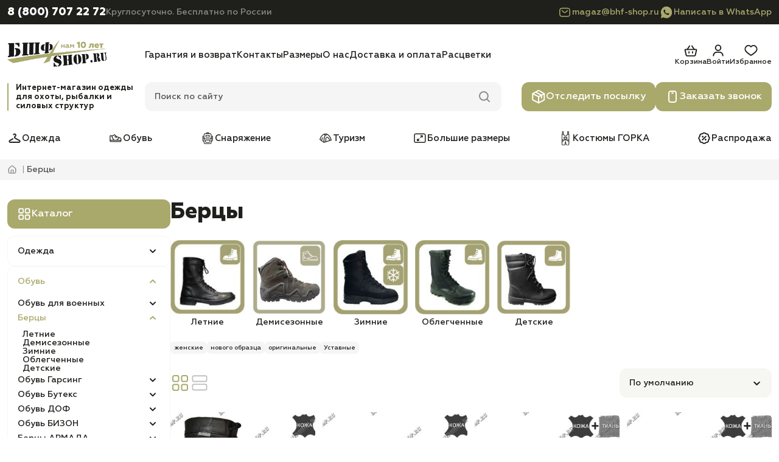

--- FILE ---
content_type: text/html; charset=utf-8
request_url: https://bhf-shop.ru/bercy/
body_size: 38929
content:
<!DOCTYPE html>
<!--[if IE]><![endif]-->
<!--[if IE 8 ]><html dir="ltr" lang="ru" class="ie8"><![endif]-->
<!--[if IE 9 ]><html dir="ltr" lang="ru" class="ie9"><![endif]-->
<!--[if (gt IE 9)|!(IE)]><!-->
<html dir="ltr" lang="ru" prefix="og: http://ogp.me/website#">
<!--<![endif]-->

<head>
  <meta charset="UTF-8"/>
  <meta name="viewport" content="width=device-width, initial-scale=1, maximum-scale=1">
  <meta http-equiv="X-UA-Compatible" content="IE=edge">
  <title>Берцы - купить в интернет-магазине БШФ-ШОП</title>

  <base href="https://bhf-shop.ru/"/>

      <meta name="description" content="Берцы по низкой цене в интернет-магазине БШФ-ШОП. Оплата при получении. Цена от производителя. Доставка по всей России и СНГ."/>
  
  
  <meta name="google-site-verification" content="TuA2MKYPK--GyTf8rpBh-pzPN2POt61D2qmcDwcRD1k"/>
  <meta name="yandex-verification" content="564aa7b62d42feb8"/>

      <meta property="og:image" content="https://bhf-shop.ru/image/catalog/redesign/bhf-shop_logo.png">
    <link rel="preload" as="image" href="https://bhf-shop.ru/image/catalog/redesign/bhf-shop_logo.png">
  
      <meta property="og:title" content="Берцы - купить в интернет-магазине БШФ-ШОП">
  
      <meta property="og:description" content="Берцы по низкой цене в интернет-магазине БШФ-ШОП. Оплата при получении. Цена от производителя. Доставка по всей России и СНГ.">
  
  <meta property="og:type" content="website"/>

      <link href="https://bhf-shop.ru/bercy/" rel="canonical"/>
      <link href="https://bhf-shop.ru/bercy/?page=2" rel="next"/>
      <link href="https://bhf-shop.ru/image/catalog/icon/favicon.png" rel="icon"/>
  
  <link rel="apple-touch-icon" sizes="180x180" href="/image/apple-icon/apple-touch-icon.png">
  <link rel="icon" type="image/png" sizes="32x32" href="/image/apple-icon/favicon-32x32.png">
  <link rel="icon" type="image/png" sizes="16x16" href="/image/apple-icon/favicon-16x16.png">
  <link rel="manifest" href="/image/apple-icon/site.webmanifest">
  <link rel="mask-icon" href="/image/apple-icon/safari-pinned-tab.svg" color="#000000">
  <meta name="msapplication-TileColor" content="#da532c">
  <meta name="theme-color" content="#ffffff">

  <link rel="stylesheet" href="catalog/view/theme/bhf-redesign/css/main.min.css?v=1.0.17">
  <link rel="stylesheet" href="catalog/view/theme/bhf-redesign/css/header.min.css?v=1.0.17">
  <link rel="stylesheet" href="catalog/view/theme/bhf-redesign/css/sidebar.min.css?v=1.0.17">
  <link rel="stylesheet" href="catalog/view/theme/bhf-redesign/css/product-card.min.css?v=1.0.17">

      <link rel="stylesheet" href="catalog/view/theme/bhf-redesign/css/filter.css?v=1.0.17"" media="screen"/>
      <link rel="stylesheet" href="catalog/view/theme/default/stylesheet/mf/jquery-ui.min.css?v2.0.5.6.7?v=1.0.17"" media="screen"/>
      <link rel="stylesheet" href="catalog/view/theme/default/stylesheet/mf/style.css?v2.0.5.6.7?v=1.0.17"" media="screen"/>
      <link rel="stylesheet" href="catalog/view/theme/default/stylesheet/mf/style-2.css?v2.0.5.6.7?v=1.0.17"" media="screen"/>
  
      <script src="catalog/view/theme/bhf-redesign/js/mf/jquery-3.7.1.min.js?v=1.0.17"></script>
      <script src="catalog/view/javascript/mf/mega_filter.js?v2.0.5.6.7?v=1.0.17"></script>
  
    <meta name="google_captcha_key" content="6Le5CdwrAAAAAJ1eeyYzveRoR2IC--GRf3dnL-1p">

				
									
																			            
				</head>
			

<body>
<header class="header">
  <div class="header__contacts">
    <div class="container header-contacts-container">
      <div class="header-contact">
        <a href="tel:88007072272"
           class="header-contact__link">8 (800) 707 22 72</a>
        <div class="header-contact__note">Круглосуточно. Бесплатно по России</div>
      </div>
      <div class="header-messenger">
        <a class="header-messenger__link" href="mailto:magaz@bhf-shop.ru">
          <svg width="24" height="24">
            <use href="catalog/view/theme/bhf-redesign/images/sprite/sprite.svg#mail-accent"></use>
          </svg>
          magaz@bhf-shop.ru        </a>
                  <a class="header-messenger__link" href="whatsapp://send?phone=79776318101">
            <svg width="24" height="24">
              <use href="catalog/view/theme/bhf-redesign/images/sprite/sprite.svg#whatsapp-accent"></use>
            </svg>
            Написать в WhatsApp
          </a>
              </div>
    </div>
  </div>
  <div class="header__tools">
    <div class="container header__grid">
      <button type="button" class="header__mobile-button header-burger" aria-label="Меню">
        <svg width="32" height="32" class="header-burger__open">
          <use href="catalog/view/theme/bhf-redesign/images/sprite/sprite.svg#burger-menu"></use>
        </svg>
        <svg width="32" height="32" class="header-burger__close">
          <use href="catalog/view/theme/bhf-redesign/images/sprite/sprite.svg#close"></use>
        </svg>
      </button>
      <a href="https://bhf-shop.ru/" class="header-logo" aria-label="Главная">
        <picture>
          <source width="164" height="48" srcset="https://bhf-shop.ru/image/catalog/redesign/bhf-shop_logo.png" media="(min-width: 1184px)">
          <img class="header-logo__image" width="120" height="35" loading="lazy" src="https://bhf-shop.ru/image/catalog/redesign/bhf-shop_logo.png"
               alt="Bhf-Shop.ru">
        </picture>
      </a>
      <button type="button" class="header__mobile-button header-phone" aria-label="Телефон">
        <svg width="32" height="32" class="header-phone__open">
          <use href="catalog/view/theme/bhf-redesign/images/sprite/sprite.svg#phone"></use>
        </svg>
        <svg width="32" height="32" class="header-phone__close">
          <use href="catalog/view/theme/bhf-redesign/images/sprite/sprite.svg#close"></use>
        </svg>
      </button>
      <div class="header__info">
                  <nav class="header-info-nav">
            <ul class="header-info-nav__list">
                              <li class="header-info-nav__item">
                  <a href="https://bhf-shop.ru/garantija-i-vozvrat" class="header-info-nav__link">Гарантия и возврат</a>
                </li>
                              <li class="header-info-nav__item">
                  <a href="https://bhf-shop.ru/kontakty" class="header-info-nav__link">Контакты</a>
                </li>
                              <li class="header-info-nav__item">
                  <a href="https://bhf-shop.ru/tablica-razmerov" class="header-info-nav__link">Размеры</a>
                </li>
                              <li class="header-info-nav__item">
                  <a href="https://bhf-shop.ru/o-kompanii-bhf-plus" class="header-info-nav__link">О нас</a>
                </li>
                              <li class="header-info-nav__item">
                  <a href="https://bhf-shop.ru/dostavka-i-oplata" class="header-info-nav__link">Доставка и оплата</a>
                </li>
                              <li class="header-info-nav__item">
                  <a href="https://bhf-shop.ru/rascvetki" class="header-info-nav__link">Расцветки</a>
                </li>
                          </ul>
          </nav>
                <div class="header__actions">
          <a href="/order/" class="header-action header-action_cart">
  <svg width="24" height="24">
    <use href="catalog/view/theme/bhf-redesign/images/sprite/sprite.svg#cart"></use>
  </svg>
  <span class="header-action__text">Корзина</span>
  <span id="header-cart" class="header-action__count" style="display:none">0</span>
</a>                      <a href="https://bhf-shop.ru/login/" class="header-action header-action_login">
              <svg width="24" height="24">
                <use href="catalog/view/theme/bhf-redesign/images/sprite/sprite.svg#user"></use>
              </svg>
              <span class="header-action__text">Войти</span>
            </a>
                    <a href="https://bhf-shop.ru/wishlist/" class="header-action header-action_wishlist">
            <svg width="24" height="24">
              <use href="catalog/view/theme/bhf-redesign/images/sprite/sprite.svg#wishlist"></use>
            </svg>
            <span class="header-action__text">Избранное</span>
            <span id="header-wishlist"
                  class="header-action__count" style="display:none">0</span>
          </a>
        </div>
      </div>
      <div class="header-promo">Интернет-магазин одежды для охоты, рыбалки и силовых структур</div>
      <div id="header-search" class="header__search header-search">
  <div class="header-search__field">
    <input type="text" placeholder="Поиск по сайту" name="search" value="" class="header-search__input">
    <svg width="24" height="24" class="header-search__icon header-search__icon_search">
      <use href="catalog/view/theme/bhf-redesign/images/sprite/sprite.svg#search"></use>
    </svg>
    <svg width="24" height="24" class="header-search__icon header-search__icon_close">
      <use href="catalog/view/theme/bhf-redesign/images/sprite/sprite.svg#close"></use>
    </svg>
  </div>
  <div class="header-search__results">
  </div>
</div>      <div class="header__buttons">
        <a href="/otsledit-posilku/" class="header__button button">
          <svg width="24" height="24">
            <use href="catalog/view/theme/bhf-redesign/images/sprite/sprite.svg#track"></use>
          </svg>
          Отследить посылку
        </a>
        <button type="button" class="header__button button" data-fancybox data-src="#callback">
          <svg width="24" height="24">
            <use href="catalog/view/theme/bhf-redesign/images/sprite/sprite.svg#call"></use>
          </svg>
          Заказать звонок
        </button>
      </div>
    </div>
  </div>
      <div class="header__nav">
      <div class="container">
        <ul class="header-nav-list">
                      <li class="header-nav-list__item">
              <a href="https://bhf-shop.ru/odezhda/" class="header-nav-list__link">
                                  <img width="24" height="24" loading="lazy" src="https://bhf-shop.ru/image/catalog/redesign/categories/1.svg" alt="">
                                Одежда              </a>
            </li>
                      <li class="header-nav-list__item">
              <a href="https://bhf-shop.ru/specobuv/" class="header-nav-list__link">
                                  <img width="24" height="24" loading="lazy" src="https://bhf-shop.ru/image/catalog/redesign/categories/2.svg" alt="">
                                Обувь              </a>
            </li>
                      <li class="header-nav-list__item">
              <a href="https://bhf-shop.ru/snaryazhenie/" class="header-nav-list__link">
                                  <img width="24" height="24" loading="lazy" src="https://bhf-shop.ru/image/catalog/redesign/categories/3.svg" alt="">
                                Снаряжение              </a>
            </li>
                      <li class="header-nav-list__item">
              <a href="https://bhf-shop.ru/turizm/" class="header-nav-list__link">
                                  <img width="24" height="24" loading="lazy" src="https://bhf-shop.ru/image/catalog/redesign/categories/4.svg" alt="">
                                Туризм              </a>
            </li>
                      <li class="header-nav-list__item">
              <a href="https://bhf-shop.ru/bolshie-razmery/" class="header-nav-list__link">
                                  <img width="24" height="24" loading="lazy" src="https://bhf-shop.ru/image/catalog/redesign/categories/5.svg" alt="">
                                Большие размеры              </a>
            </li>
                      <li class="header-nav-list__item">
              <a href="https://bhf-shop.ru/kostumy-gorka/" class="header-nav-list__link">
                                  <img width="24" height="24" loading="lazy" src="https://bhf-shop.ru/image/catalog/redesign/categories/6.svg" alt="">
                                Костюмы ГОРКА              </a>
            </li>
                      <li class="header-nav-list__item">
              <a href="https://bhf-shop.ru/rasprodazha/" class="header-nav-list__link">
                                  <img width="24" height="24" loading="lazy" src="https://bhf-shop.ru/image/catalog/redesign/categories/7.svg" alt="">
                                Распродажа              </a>
            </li>
                  </ul>
      </div>
    </div>
    <div class="header-mobile-callback">
    <a href="tel:88007072272" class="button">
      <svg width="24" height="24">
        <use href="catalog/view/theme/bhf-redesign/images/sprite/sprite.svg#phone"></use>
      </svg>
      Позвонить
    </a>
    <button type="button" class="button" data-fancybox data-src="#callback">
      <svg width="24" height="24">
        <use href="catalog/view/theme/bhf-redesign/images/sprite/sprite.svg#call"></use>
      </svg>
      Заказать звонок
    </button>
          <a href="whatsapp://send?phone=79776318101" class="button">
        <svg width="24" height="24">
          <use href="catalog/view/theme/bhf-redesign/images/sprite/sprite.svg#whatsapp"></use>
        </svg>
        Написать в WhatsApp
      </a>
      </div>
  <div class="header-mobile-menu">
    <a href="tel:88007072272" class="header-mobile-menu__phone">8 (800) 707 22 72</a>
    <div class="header-mobile-menu__note">Круглосуточно. Бесплатно по России</div>
    <button type="button" class="button" data-fancybox data-src="#callback">
      <svg width="24" height="24">
        <use href="catalog/view/theme/bhf-redesign/images/sprite/sprite.svg#call"></use>
      </svg>
      Заказать звонок
    </button>
    <a href="/otsledit-posilku/" class="button">
      <svg width="24" height="24">
        <use href="catalog/view/theme/bhf-redesign/images/sprite/sprite.svg#track"></use>
      </svg>
      Отследить посылку
    </a>
      <div id="menu-mobile" class="menu-mobile">
          <div class="menu-mobile-block">
              <ul class="menu-back mobile-item">
                                    <li>
                      <a class="child_menu" href="https://bhf-shop.ru/odezhda/" title="Одежда"><span>Одежда</span></a>
                                            <div class="hidden-menu">
                          <ul>
                              <li class="main-menu-item-back"><a href=""><span>Одежда</span></a></li>
                              <li class="main-menu-item-head"><a href="https://bhf-shop.ru/odezhda/"><span>Посмотреть все товары</span></a></li>
                              
                              <li><a class="child_menu" href="https://bhf-shop.ru/odezhda-dlya-voennykh/" title="Одежда для военных"><span>Одежда для военных</span></a>
                                                                    <div class="hidden-menu">
                                      <ul>
                                          <li class="main-menu-item-back"><a href=""><span>Одежда для военных</span></a></li>
                                          <li class="main-menu-item-head"><a href="https://bhf-shop.ru/odezhda-dlya-voennykh/"><span>Посмотреть все товары</span></a></li>
                                          
                                          <li><a class="child_menu" href="https://bhf-shop.ru/kostumy-gorka/" title="Костюмы ГОРКА"><span>Костюмы ГОРКА</span></a>

                                                                                            <div class="hidden-menu">
                                                  <ul>
                                                      <li class="main-menu-item-back"><a href=""><span>Костюмы ГОРКА</span></a></li>
                                                      <li class="main-menu-item-head"><a href="https://bhf-shop.ru/kostumy-gorka/"><span>Посмотреть все товары</span></a></li>

                                                      
                                                      <li><a class="child_menu" href="https://bhf-shop.ru/letnie-kostjumi-gorka/" title="Летние костюмы Горка"><span>Летние костюмы Горка</span></a>

                                                                                                                    <div class="hidden-menu">
                                                              <ul>
                                                                  <li class="main-menu-item-back"><a href=""><span>Летние костюмы Горка</span></a></li>
                                                                  <li class="main-menu-item-head"><a href="https://bhf-shop.ru/letnie-kostjumi-gorka/"><span>Посмотреть все товары</span></a></li>

                                                                  
                                                                  <li><a class="" href="https://bhf-shop.ru/letnie-gorki-velikani/" title="Летние Горки ВЕЛИКАНЫ"><span>Летние Горки ВЕЛИКАНЫ</span></a>

                                                                      
                                                                  </li>
                                                                  
                                                                  <li><a class="" href="https://bhf-shop.ru/letnjie-gorki-1/" title="Летние Горки 1"><span>Летние Горки 1</span></a>

                                                                      
                                                                  </li>
                                                                  
                                                                  <li><a class="" href="https://bhf-shop.ru/letnie-gorki-3/" title="Летние Горки 3"><span>Летние Горки 3</span></a>

                                                                      
                                                                  </li>
                                                                  
                                                                  <li><a class="" href="https://bhf-shop.ru/letnie-gorki-4/" title="Летние Горки 4"><span>Летние Горки 4</span></a>

                                                                      
                                                                  </li>
                                                                  
                                                                  <li><a class="" href="https://bhf-shop.ru/letnie-gorki-5/" title="Летние Горки 5"><span>Летние Горки 5</span></a>

                                                                      
                                                                  </li>
                                                                  
                                                                  <li><a class="" href="https://bhf-shop.ru/letnie-gorki-7/" title="Летние Горки 7"><span>Летние Горки 7</span></a>

                                                                      
                                                                  </li>
                                                                  
                                                                  <li><a class="" href="https://bhf-shop.ru/letnie-gorki-8/" title="Летние Горки 8"><span>Летние Горки 8</span></a>

                                                                      
                                                                  </li>
                                                                  
                                                                  <li><a class="" href="https://bhf-shop.ru/detskie-letnie-gorki/" title="Детские летние Горки"><span>Детские летние Горки</span></a>

                                                                      
                                                                  </li>
                                                                  
                                                              </ul>
                                                          </div>
                                                          
                                                      </li>
                                                      
                                                      <li><a class="child_menu" href="https://bhf-shop.ru/demisezonnie-kostjumi-gorka/" title="Демисезонные костюмы Горка"><span>Демисезонные костюмы Горка</span></a>

                                                                                                                    <div class="hidden-menu">
                                                              <ul>
                                                                  <li class="main-menu-item-back"><a href=""><span>Демисезонные костюмы Горка</span></a></li>
                                                                  <li class="main-menu-item-head"><a href="https://bhf-shop.ru/demisezonnie-kostjumi-gorka/"><span>Посмотреть все товары</span></a></li>

                                                                  
                                                                  <li><a class="" href="https://bhf-shop.ru/demisezonnie-gorki-velikani/" title="Демисезонные Горки ВЕЛИКАНЫ"><span>Демисезонные Горки ВЕЛИКАНЫ</span></a>

                                                                      
                                                                  </li>
                                                                  
                                                                  <li><a class="" href="https://bhf-shop.ru/demisezonnie-gorki-1/" title="Демисезонные Горки 1"><span>Демисезонные Горки 1</span></a>

                                                                      
                                                                  </li>
                                                                  
                                                                  <li><a class="" href="https://bhf-shop.ru/demisezonnie-gorki-3/" title="Демисезонные Горки 3"><span>Демисезонные Горки 3</span></a>

                                                                      
                                                                  </li>
                                                                  
                                                                  <li><a class="" href="https://bhf-shop.ru/demisezonnie-gorki-4/" title="Демисезонные Горки 5"><span>Демисезонные Горки 5</span></a>

                                                                      
                                                                  </li>
                                                                  
                                                                  <li><a class="" href="https://bhf-shop.ru/demisezonnie-gorki-7/" title="Демисезонные Горки 7"><span>Демисезонные Горки 7</span></a>

                                                                      
                                                                  </li>
                                                                  
                                                                  <li><a class="" href="https://bhf-shop.ru/demisezonnie-gorki-8/" title="Демисезонные Горки 8"><span>Демисезонные Горки 8</span></a>

                                                                      
                                                                  </li>
                                                                  
                                                                  <li><a class="" href="https://bhf-shop.ru/detskie-demisezonnie-gorki/" title="Детские демисезонные Горки"><span>Детские демисезонные Горки</span></a>

                                                                      
                                                                  </li>
                                                                  
                                                              </ul>
                                                          </div>
                                                          
                                                      </li>
                                                      
                                                      <li><a class="child_menu" href="https://bhf-shop.ru/zimnie-kostjumi-gorka/" title="Зимние костюмы Горка"><span>Зимние костюмы Горка</span></a>

                                                                                                                    <div class="hidden-menu">
                                                              <ul>
                                                                  <li class="main-menu-item-back"><a href=""><span>Зимние костюмы Горка</span></a></li>
                                                                  <li class="main-menu-item-head"><a href="https://bhf-shop.ru/zimnie-kostjumi-gorka/"><span>Посмотреть все товары</span></a></li>

                                                                  
                                                                  <li><a class="" href="https://bhf-shop.ru/zimnie-gorki-velikani/" title="Зимние Горки ВЕЛИКАНЫ"><span>Зимние Горки ВЕЛИКАНЫ</span></a>

                                                                      
                                                                  </li>
                                                                  
                                                                  <li><a class="" href="https://bhf-shop.ru/zimnie-gorki-1/" title="Зимние Горки 1"><span>Зимние Горки 1</span></a>

                                                                      
                                                                  </li>
                                                                  
                                                                  <li><a class="" href="https://bhf-shop.ru/zimnie-gorki-7/" title="Зимние Горки 7"><span>Зимние Горки 7</span></a>

                                                                      
                                                                  </li>
                                                                  
                                                                  <li><a class="" href="https://bhf-shop.ru/zimnie-gorki-8/" title="Зимние Горки 8"><span>Зимние Горки 8</span></a>

                                                                      
                                                                  </li>
                                                                  
                                                              </ul>
                                                          </div>
                                                          
                                                      </li>
                                                      
                                                  </ul>
                                              </div>
                                              
                                          </li>
                                          
                                          <li><a class="child_menu" href="https://bhf-shop.ru/kostumy-dlya-voennyh/" title="Костюмы для военных"><span>Костюмы для военных</span></a>

                                                                                            <div class="hidden-menu">
                                                  <ul>
                                                      <li class="main-menu-item-back"><a href=""><span>Костюмы для военных</span></a></li>
                                                      <li class="main-menu-item-head"><a href="https://bhf-shop.ru/kostumy-dlya-voennyh/"><span>Посмотреть все товары</span></a></li>

                                                      
                                                      <li><a class="" href="https://bhf-shop.ru/letnie-i-demisezonnye-kostumy-dlya-voennyh/" title="Летние костюмы для военных"><span>Летние костюмы для военных</span></a>

                                                          
                                                      </li>
                                                      
                                                      <li><a class="" href="https://bhf-shop.ru/demisezonnie-kostjumi-dlja-voennih/" title="Демисезонные костюмы для военных"><span>Демисезонные костюмы для военных</span></a>

                                                          
                                                      </li>
                                                      
                                                      <li><a class="" href="https://bhf-shop.ru/zimnie-kostumy-dlya-voennyh/" title="Зимние костюмы для военных"><span>Зимние костюмы для военных</span></a>

                                                          
                                                      </li>
                                                      
                                                      <li><a class="" href="https://bhf-shop.ru/kostumy-velikany-dlya-voennyh/" title="Костюмы великаны для военных"><span>Костюмы великаны для военных</span></a>

                                                          
                                                      </li>
                                                      
                                                      <li><a class="" href="https://bhf-shop.ru/podrostkovie-kostumy-dlya-voennyh/" title="Подростковые костюмы для военных"><span>Подростковые костюмы для военных</span></a>

                                                          
                                                      </li>
                                                      
                                                      <li><a class="" href="https://bhf-shop.ru/detskie-kostjumi-dlja-voennih/" title="Детские костюмы для военных"><span>Детские костюмы для военных</span></a>

                                                          
                                                      </li>
                                                      
                                                  </ul>
                                              </div>
                                              
                                          </li>
                                          
                                          <li><a class="child_menu" href="https://bhf-shop.ru/bruki-dlya-voennyh/" title="Брюки для военных "><span>Брюки для военных </span></a>

                                                                                            <div class="hidden-menu">
                                                  <ul>
                                                      <li class="main-menu-item-back"><a href=""><span>Брюки для военных </span></a></li>
                                                      <li class="main-menu-item-head"><a href="https://bhf-shop.ru/bruki-dlya-voennyh/"><span>Посмотреть все товары</span></a></li>

                                                      
                                                      <li><a class="" href="https://bhf-shop.ru/letnie-bruki-dlya-voennyh/" title="Летние брюки для военных"><span>Летние брюки для военных</span></a>

                                                          
                                                      </li>
                                                      
                                                      <li><a class="" href="https://bhf-shop.ru/zimnie-bruki-dlya-voennyh/" title="Зимние брюки для военных"><span>Зимние брюки для военных</span></a>

                                                          
                                                      </li>
                                                      
                                                      <li><a class="" href="https://bhf-shop.ru/bruki-velikany-dlya-voennyh/" title="Брюки великаны для военных"><span>Брюки великаны для военных</span></a>

                                                          
                                                      </li>
                                                      
                                                  </ul>
                                              </div>
                                              
                                          </li>
                                          
                                          <li><a class="child_menu" href="https://bhf-shop.ru/kurtki-dlya-voennykh/" title="Куртки для военных"><span>Куртки для военных</span></a>

                                                                                            <div class="hidden-menu">
                                                  <ul>
                                                      <li class="main-menu-item-back"><a href=""><span>Куртки для военных</span></a></li>
                                                      <li class="main-menu-item-head"><a href="https://bhf-shop.ru/kurtki-dlya-voennykh/"><span>Посмотреть все товары</span></a></li>

                                                      
                                                      <li><a class="" href="https://bhf-shop.ru/demisezonnie-kurtki-dlya-voennyh/" title="Демисезонные куртки для военных"><span>Демисезонные куртки для военных</span></a>

                                                          
                                                      </li>
                                                      
                                                      <li><a class="" href="https://bhf-shop.ru/podrostkovie-kurtki-dlya-voennyh/" title="Подростковые куртки для военных"><span>Подростковые куртки для военных</span></a>

                                                          
                                                      </li>
                                                      
                                                      <li><a class="" href="https://bhf-shop.ru/kurtki-bolshih-razmerov-dlya-voennyh/" title="Куртки больших размеров для военных"><span>Куртки больших размеров для военных</span></a>

                                                          
                                                      </li>
                                                      
                                                      <li><a class="" href="https://bhf-shop.ru/zimnie-kurtki-dlya-voennyh/" title="Зимние куртки для военных"><span>Зимние куртки для военных</span></a>

                                                          
                                                      </li>
                                                      
                                                  </ul>
                                              </div>
                                              
                                          </li>
                                          
                                          <li><a class="" href="https://bhf-shop.ru/svitera-dlya-voennykh/" title="Свитера для военных"><span>Свитера для военных</span></a>

                                              
                                          </li>
                                          
                                          <li><a class="" href="https://bhf-shop.ru/prochie-tovary-dlya-voennykh/" title="Прочие товары для военных"><span>Прочие товары для военных</span></a>

                                              
                                          </li>
                                                                                </ul>
                                  </div>
                                                                </li>
                              
                              <li><a class="child_menu" href="https://bhf-shop.ru/odezhda-dlya-ohoty/" title="Одежда для охоты"><span>Одежда для охоты</span></a>
                                                                    <div class="hidden-menu">
                                      <ul>
                                          <li class="main-menu-item-back"><a href=""><span>Одежда для охоты</span></a></li>
                                          <li class="main-menu-item-head"><a href="https://bhf-shop.ru/odezhda-dlya-ohoty/"><span>Посмотреть все товары</span></a></li>
                                          
                                          <li><a class="child_menu" href="https://bhf-shop.ru/kostumy-dlya-ohoty/" title="Костюмы для охоты"><span>Костюмы для охоты</span></a>

                                                                                            <div class="hidden-menu">
                                                  <ul>
                                                      <li class="main-menu-item-back"><a href=""><span>Костюмы для охоты</span></a></li>
                                                      <li class="main-menu-item-head"><a href="https://bhf-shop.ru/kostumy-dlya-ohoty/"><span>Посмотреть все товары</span></a></li>

                                                      
                                                      <li><a class="" href="https://bhf-shop.ru/letnie-i-demisezonnie-kostumy-dlya-ohoty/" title="Летние костюмы для охоты"><span>Летние костюмы для охоты</span></a>

                                                          
                                                      </li>
                                                      
                                                      <li><a class="" href="https://bhf-shop.ru/demisezonnie-kostjumi-dlja-ohoti/" title="Демисезонные костюмы для охоты"><span>Демисезонные костюмы для охоты</span></a>

                                                          
                                                      </li>
                                                      
                                                      <li><a class="" href="https://bhf-shop.ru/kostumy-velikany-dlya-ohoty/" title="Костюмы великаны для охоты"><span>Костюмы великаны для охоты</span></a>

                                                          
                                                      </li>
                                                      
                                                      <li><a class="" href="https://bhf-shop.ru/zimnie-kostumy-dlya-ohoty/" title="Зимние костюмы для охоты"><span>Зимние костюмы для охоты</span></a>

                                                          
                                                      </li>
                                                      
                                                      <li><a class="" href="https://bhf-shop.ru/podrostkovie-kostumy-dlya-ohoty/" title="Подростковые костюмы для охоты"><span>Подростковые костюмы для охоты</span></a>

                                                          
                                                      </li>
                                                      
                                                      <li><a class="" href="https://bhf-shop.ru/detskie-kostjumi-dlja-ohoti/" title="Детские костюмы для охоты"><span>Детские костюмы для охоты</span></a>

                                                          
                                                      </li>
                                                      
                                                      <li><a class="" href="https://bhf-shop.ru/zhenskie-kostumy-dlya-ohoty/" title="Женские костюмы для охоты"><span>Женские костюмы для охоты</span></a>

                                                          
                                                      </li>
                                                      
                                                  </ul>
                                              </div>
                                              
                                          </li>
                                          
                                          <li><a class="child_menu" href="https://bhf-shop.ru/kurtki-i-vetrovki-dlya-ohoty/" title="Куртки для охоты"><span>Куртки для охоты</span></a>

                                                                                            <div class="hidden-menu">
                                                  <ul>
                                                      <li class="main-menu-item-back"><a href=""><span>Куртки для охоты</span></a></li>
                                                      <li class="main-menu-item-head"><a href="https://bhf-shop.ru/kurtki-i-vetrovki-dlya-ohoty/"><span>Посмотреть все товары</span></a></li>

                                                      
                                                      <li><a class="" href="https://bhf-shop.ru/demisezonnie-kurtki-dlya-ohoty/" title="Демисезонные куртки для охоты"><span>Демисезонные куртки для охоты</span></a>

                                                          
                                                      </li>
                                                      
                                                      <li><a class="" href="https://bhf-shop.ru/zimnie-kurtki-dlya-ohoty/" title="Зимние куртки для охоты"><span>Зимние куртки для охоты</span></a>

                                                          
                                                      </li>
                                                      
                                                      <li><a class="" href="https://bhf-shop.ru/podrostkovie-kurtki-dlya-ohoty/" title="Подростковые куртки для охоты"><span>Подростковые куртки для охоты</span></a>

                                                          
                                                      </li>
                                                      
                                                      <li><a class="" href="https://bhf-shop.ru/kurtki-velikany-dlya-ohoty/" title="Куртки великаны для охоты"><span>Куртки великаны для охоты</span></a>

                                                          
                                                      </li>
                                                      
                                                  </ul>
                                              </div>
                                              
                                          </li>
                                          
                                          <li><a class="child_menu" href="https://bhf-shop.ru/bruki-i-shorty-dlya-ohoty/" title="Брюки для охоты"><span>Брюки для охоты</span></a>

                                                                                            <div class="hidden-menu">
                                                  <ul>
                                                      <li class="main-menu-item-back"><a href=""><span>Брюки для охоты</span></a></li>
                                                      <li class="main-menu-item-head"><a href="https://bhf-shop.ru/bruki-i-shorty-dlya-ohoty/"><span>Посмотреть все товары</span></a></li>

                                                      
                                                      <li><a class="" href="https://bhf-shop.ru/letnie-bruki-dlya-ohoty/" title="Летние брюки для охоты"><span>Летние брюки для охоты</span></a>

                                                          
                                                      </li>
                                                      
                                                      <li><a class="" href="https://bhf-shop.ru/zimnie-bruki-dlya-ohoty/" title="Зимние брюки для охоты"><span>Зимние брюки для охоты</span></a>

                                                          
                                                      </li>
                                                      
                                                      <li><a class="" href="https://bhf-shop.ru/bruki-velikany-dlya-ohoty/" title="Брюки великаны для охоты"><span>Брюки великаны для охоты</span></a>

                                                          
                                                      </li>
                                                      
                                                  </ul>
                                              </div>
                                              
                                          </li>
                                          
                                          <li><a class="" href="https://bhf-shop.ru/zhilety-i-rubashki-dlya-ohoty/" title="Жилеты для охоты"><span>Жилеты для охоты</span></a>

                                              
                                          </li>
                                          
                                          <li><a class="" href="https://bhf-shop.ru/plashi-dlya-ohoty/" title="Плащи для охоты"><span>Плащи для охоты</span></a>

                                              
                                          </li>
                                          
                                          <li><a class="" href="https://bhf-shop.ru/prochie-tovary-dlya-okhoty/" title="Прочие товары для охоты"><span>Прочие товары для охоты</span></a>

                                              
                                          </li>
                                                                                </ul>
                                  </div>
                                                                </li>
                              
                              <li><a class="child_menu" href="https://bhf-shop.ru/odezhda-dlya-rybalki/" title="Одежда для рыбалки"><span>Одежда для рыбалки</span></a>
                                                                    <div class="hidden-menu">
                                      <ul>
                                          <li class="main-menu-item-back"><a href=""><span>Одежда для рыбалки</span></a></li>
                                          <li class="main-menu-item-head"><a href="https://bhf-shop.ru/odezhda-dlya-rybalki/"><span>Посмотреть все товары</span></a></li>
                                          
                                          <li><a class="child_menu" href="https://bhf-shop.ru/kostumy-dlya-rybalki/" title="Костюмы для рыбалки"><span>Костюмы для рыбалки</span></a>

                                                                                            <div class="hidden-menu">
                                                  <ul>
                                                      <li class="main-menu-item-back"><a href=""><span>Костюмы для рыбалки</span></a></li>
                                                      <li class="main-menu-item-head"><a href="https://bhf-shop.ru/kostumy-dlya-rybalki/"><span>Посмотреть все товары</span></a></li>

                                                      
                                                      <li><a class="" href="https://bhf-shop.ru/letnie-i-demisezonnie-kostumy-dlya-rybalki/" title="Летние и демисезонные костюмы для рыбалки"><span>Летние и демисезонные костюмы для рыбалки</span></a>

                                                          
                                                      </li>
                                                      
                                                      <li><a class="" href="https://bhf-shop.ru/kostumy-velikany-dlya-rybalki/" title="Костюмы великаны для рыбалки"><span>Костюмы великаны для рыбалки</span></a>

                                                          
                                                      </li>
                                                      
                                                      <li><a class="" href="https://bhf-shop.ru/zimnie-kostumy-dlya-rybalki/" title="Зимние костюмы для рыбалки"><span>Зимние костюмы для рыбалки</span></a>

                                                          
                                                      </li>
                                                      
                                                      <li><a class="" href="https://bhf-shop.ru/podrostkovie-kostumy-dlya-rybalki/" title="Подростковые костюмы для рыбалки"><span>Подростковые костюмы для рыбалки</span></a>

                                                          
                                                      </li>
                                                      
                                                      <li><a class="" href="https://bhf-shop.ru/detskie-kostjumi-dlja-ribalki/" title="Детские костюмы для рыбалки"><span>Детские костюмы для рыбалки</span></a>

                                                          
                                                      </li>
                                                      
                                                      <li><a class="" href="https://bhf-shop.ru/zhenskie-kostumy-dlya-rybalki/" title="Женские костюмы для рыбалки"><span>Женские костюмы для рыбалки</span></a>

                                                          
                                                      </li>
                                                      
                                                  </ul>
                                              </div>
                                              
                                          </li>
                                          
                                          <li><a class="child_menu" href="https://bhf-shop.ru/kurtki-i-vetrovki-dlya-rybalki/" title="Куртки для рыбалки"><span>Куртки для рыбалки</span></a>

                                                                                            <div class="hidden-menu">
                                                  <ul>
                                                      <li class="main-menu-item-back"><a href=""><span>Куртки для рыбалки</span></a></li>
                                                      <li class="main-menu-item-head"><a href="https://bhf-shop.ru/kurtki-i-vetrovki-dlya-rybalki/"><span>Посмотреть все товары</span></a></li>

                                                      
                                                      <li><a class="" href="https://bhf-shop.ru/demisezonnie-kurtki-dlya-rybalki/" title="Демисезонные куртки для рыбалки"><span>Демисезонные куртки для рыбалки</span></a>

                                                          
                                                      </li>
                                                      
                                                      <li><a class="" href="https://bhf-shop.ru/kurtki-velikany-dlya-rybalki/" title="Куртки великаны для рыбалки"><span>Куртки великаны для рыбалки</span></a>

                                                          
                                                      </li>
                                                      
                                                      <li><a class="" href="https://bhf-shop.ru/zimnie-kurtki-dlya-rybalki/" title="Зимние куртки для рыбалки"><span>Зимние куртки для рыбалки</span></a>

                                                          
                                                      </li>
                                                      
                                                  </ul>
                                              </div>
                                              
                                          </li>
                                          
                                          <li><a class="" href="https://bhf-shop.ru/vetrovki-dlya-rybalki/" title="Ветровки для рыбалки"><span>Ветровки для рыбалки</span></a>

                                              
                                          </li>
                                          
                                          <li><a class="child_menu" href="https://bhf-shop.ru/bruki-i-shorty-dlya-rybalki/" title="Брюки для рыбалки"><span>Брюки для рыбалки</span></a>

                                                                                            <div class="hidden-menu">
                                                  <ul>
                                                      <li class="main-menu-item-back"><a href=""><span>Брюки для рыбалки</span></a></li>
                                                      <li class="main-menu-item-head"><a href="https://bhf-shop.ru/bruki-i-shorty-dlya-rybalki/"><span>Посмотреть все товары</span></a></li>

                                                      
                                                      <li><a class="" href="https://bhf-shop.ru/letnie-bruki-dlya-rybalki/" title="Летние брюки для рыбалки"><span>Летние брюки для рыбалки</span></a>

                                                          
                                                      </li>
                                                      
                                                      <li><a class="" href="https://bhf-shop.ru/zimnie-bruki-dlya-rybalki/" title="Зимние брюки для рыбалки"><span>Зимние брюки для рыбалки</span></a>

                                                          
                                                      </li>
                                                      
                                                      <li><a class="" href="https://bhf-shop.ru/bruki-velikany-dlya-rybalki/" title="Брюки великаны для рыбалки"><span>Брюки великаны для рыбалки</span></a>

                                                          
                                                      </li>
                                                      
                                                  </ul>
                                              </div>
                                              
                                          </li>
                                          
                                          <li><a class="" href="https://bhf-shop.ru/zhilety-i-rubashki-dlya-rybalki/" title="Жилеты для рыбалки"><span>Жилеты для рыбалки</span></a>

                                              
                                          </li>
                                          
                                          <li><a class="" href="https://bhf-shop.ru/plashi-dlya-rybalki/" title="Плащи для рыбалки"><span>Плащи для рыбалки</span></a>

                                              
                                          </li>
                                          
                                          <li><a class="" href="https://bhf-shop.ru/prochie-tovary-dlya-rybalki/" title="Прочие товары для рыбалки"><span>Прочие товары для рыбалки</span></a>

                                              
                                          </li>
                                                                                </ul>
                                  </div>
                                                                </li>
                              
                              <li><a class="child_menu" href="https://bhf-shop.ru/odezhda-takticheskaya/" title="Одежда тактическая"><span>Одежда тактическая</span></a>
                                                                    <div class="hidden-menu">
                                      <ul>
                                          <li class="main-menu-item-back"><a href=""><span>Одежда тактическая</span></a></li>
                                          <li class="main-menu-item-head"><a href="https://bhf-shop.ru/odezhda-takticheskaya/"><span>Посмотреть все товары</span></a></li>
                                          
                                          <li><a class="" href="https://bhf-shop.ru/takticheskie-kostyumy/" title="Тактические костюмы"><span>Тактические костюмы</span></a>

                                              
                                          </li>
                                          
                                          <li><a class="" href="https://bhf-shop.ru/takticheskie-bryuki/" title="Тактические брюки"><span>Тактические брюки</span></a>

                                              
                                          </li>
                                          
                                          <li><a class="" href="https://bhf-shop.ru/odezhda-dlya-pejntbola/" title="Одежда для пейнтбола"><span>Одежда для пейнтбола</span></a>

                                              
                                          </li>
                                          
                                          <li><a class="" href="https://bhf-shop.ru/odezda-dlya-strajkbola/" title="Одежда для страйкбола"><span>Одежда для страйкбола</span></a>

                                              
                                          </li>
                                          
                                          <li><a class="" href="https://bhf-shop.ru/takticheskie-vetrovki/" title="Тактические ветровки"><span>Тактические ветровки</span></a>

                                              
                                          </li>
                                          
                                          <li><a class="" href="https://bhf-shop.ru/takticheskie-kurtki/" title="Тактические куртки"><span>Тактические куртки</span></a>

                                              
                                          </li>
                                          
                                          <li><a class="" href="https://bhf-shop.ru/takticheskie-svitera/" title="Тактические свитера"><span>Тактические свитера</span></a>

                                              
                                          </li>
                                          
                                          <li><a class="" href="https://bhf-shop.ru/takticheskoe-termobele/" title="Тактическое термобелье"><span>Тактическое термобелье</span></a>

                                              
                                          </li>
                                          
                                          <li><a class="" href="https://bhf-shop.ru/takticheskie-maski/" title="Тактические маски"><span>Тактические маски</span></a>

                                              
                                          </li>
                                          
                                          <li><a class="" href="https://bhf-shop.ru/takticheskie-golovnye-ubory/" title="Тактические головные уборы"><span>Тактические головные уборы</span></a>

                                              
                                          </li>
                                          
                                          <li><a class="" href="https://bhf-shop.ru/takticheskie-zhileti/" title="Тактические жилеты"><span>Тактические жилеты</span></a>

                                              
                                          </li>
                                          
                                          <li><a class="" href="https://bhf-shop.ru/prochie-tovary-taktiheskie/" title="Прочие товары"><span>Прочие товары</span></a>

                                              
                                          </li>
                                                                                </ul>
                                  </div>
                                                                </li>
                              
                              <li><a class="child_menu" href="https://bhf-shop.ru/odezhda-softshell/" title="Одежда SoftShell (Софтшелл)"><span>Одежда SoftShell (Софтшелл)</span></a>
                                                                    <div class="hidden-menu">
                                      <ul>
                                          <li class="main-menu-item-back"><a href=""><span>Одежда SoftShell (Софтшелл)</span></a></li>
                                          <li class="main-menu-item-head"><a href="https://bhf-shop.ru/odezhda-softshell/"><span>Посмотреть все товары</span></a></li>
                                          
                                          <li><a class="" href="https://bhf-shop.ru/kostjumi-softshell/" title="Костюмы SoftShell"><span>Костюмы SoftShell</span></a>

                                              
                                          </li>
                                          
                                          <li><a class="" href="https://bhf-shop.ru/brjuki-softshell/" title="Брюки SoftShell"><span>Брюки SoftShell</span></a>

                                              
                                          </li>
                                          
                                          <li><a class="" href="https://bhf-shop.ru/kurtki-softshell/" title="Куртки SoftShell"><span>Куртки SoftShell</span></a>

                                              
                                          </li>
                                          
                                          <li><a class="" href="https://bhf-shop.ru/golovnie-ubori-softshell/" title="Головные уборы SoftShell"><span>Головные уборы SoftShell</span></a>

                                              
                                          </li>
                                          
                                          <li><a class="" href="https://bhf-shop.ru/perchatki-softshell/" title="Перчатки SoftShell"><span>Перчатки SoftShell</span></a>

                                              
                                          </li>
                                                                                </ul>
                                  </div>
                                                                </li>
                              
                              <li><a class="child_menu" href="https://bhf-shop.ru/specodegda/" title="Спецодежда"><span>Спецодежда</span></a>
                                                                    <div class="hidden-menu">
                                      <ul>
                                          <li class="main-menu-item-back"><a href=""><span>Спецодежда</span></a></li>
                                          <li class="main-menu-item-head"><a href="https://bhf-shop.ru/specodegda/"><span>Посмотреть все товары</span></a></li>
                                          
                                          <li><a class="child_menu" href="https://bhf-shop.ru/kostyumy-dlya-rabochikh/" title="Костюмы для рабочих"><span>Костюмы для рабочих</span></a>

                                                                                            <div class="hidden-menu">
                                                  <ul>
                                                      <li class="main-menu-item-back"><a href=""><span>Костюмы для рабочих</span></a></li>
                                                      <li class="main-menu-item-head"><a href="https://bhf-shop.ru/kostyumy-dlya-rabochikh/"><span>Посмотреть все товары</span></a></li>

                                                      
                                                      <li><a class="child_menu" href="https://bhf-shop.ru/letnie-rabochie-kostumy/" title="Летние рабочие костюмы"><span>Летние рабочие костюмы</span></a>

                                                                                                                    <div class="hidden-menu">
                                                              <ul>
                                                                  <li class="main-menu-item-back"><a href=""><span>Летние рабочие костюмы</span></a></li>
                                                                  <li class="main-menu-item-head"><a href="https://bhf-shop.ru/letnie-rabochie-kostumy/"><span>Посмотреть все товары</span></a></li>

                                                                  
                                                                  <li><a class="" href="https://bhf-shop.ru/s-polukombinezonom/" title="С полукомбинезоном"><span>С полукомбинезоном</span></a>

                                                                      
                                                                  </li>
                                                                  
                                                                  <li><a class="" href="https://bhf-shop.ru/s-brukami/" title="С брюками "><span>С брюками </span></a>

                                                                      
                                                                  </li>
                                                                  
                                                              </ul>
                                                          </div>
                                                          
                                                      </li>
                                                      
                                                      <li><a class="child_menu" href="https://bhf-shop.ru/zimnie-rabochie-kostumy/" title="Зимние рабочие костюмы "><span>Зимние рабочие костюмы </span></a>

                                                                                                                    <div class="hidden-menu">
                                                              <ul>
                                                                  <li class="main-menu-item-back"><a href=""><span>Зимние рабочие костюмы </span></a></li>
                                                                  <li class="main-menu-item-head"><a href="https://bhf-shop.ru/zimnie-rabochie-kostumy/"><span>Посмотреть все товары</span></a></li>

                                                                  
                                                                  <li><a class="" href="https://bhf-shop.ru/kostumy-s-polukombinezonom/" title="Костюмы с полукомбинезоном"><span>Костюмы с полукомбинезоном</span></a>

                                                                      
                                                                  </li>
                                                                  
                                                                  <li><a class="" href="https://bhf-shop.ru/kostumy-s-brukami/" title="Костюмы с брюками "><span>Костюмы с брюками </span></a>

                                                                      
                                                                  </li>
                                                                  
                                                              </ul>
                                                          </div>
                                                          
                                                      </li>
                                                      
                                                  </ul>
                                              </div>
                                              
                                          </li>
                                          
                                          <li><a class="" href="https://bhf-shop.ru/kurtki-dlya-rabochikh/" title="Куртки для рабочих"><span>Куртки для рабочих</span></a>

                                              
                                          </li>
                                          
                                          <li><a class="" href="https://bhf-shop.ru/bryuki-dlya-rabochikh/" title="Брюки для рабочих"><span>Брюки для рабочих</span></a>

                                              
                                          </li>
                                          
                                          <li><a class="" href="https://bhf-shop.ru/perchatki-dlya-rabochikh/" title="Перчатки для рабочих"><span>Перчатки для рабочих</span></a>

                                              
                                          </li>
                                                                                </ul>
                                  </div>
                                                                </li>
                              
                              <li><a class="child_menu" href="https://bhf-shop.ru/vlagozasshitnaya-odezhda/" title="Влагозащитная одежда"><span>Влагозащитная одежда</span></a>
                                                                    <div class="hidden-menu">
                                      <ul>
                                          <li class="main-menu-item-back"><a href=""><span>Влагозащитная одежда</span></a></li>
                                          <li class="main-menu-item-head"><a href="https://bhf-shop.ru/vlagozasshitnaya-odezhda/"><span>Посмотреть все товары</span></a></li>
                                          
                                          <li><a class="child_menu" href="https://bhf-shop.ru/vlagozasshitnye-kostyumy/" title="Влагозащитные костюмы"><span>Влагозащитные костюмы</span></a>

                                                                                            <div class="hidden-menu">
                                                  <ul>
                                                      <li class="main-menu-item-back"><a href=""><span>Влагозащитные костюмы</span></a></li>
                                                      <li class="main-menu-item-head"><a href="https://bhf-shop.ru/vlagozasshitnye-kostyumy/"><span>Посмотреть все товары</span></a></li>

                                                      
                                                      <li><a class="" href="https://bhf-shop.ru/letnie-vlagozashitnie-kostumy/" title="Летние"><span>Летние</span></a>

                                                          
                                                      </li>
                                                      
                                                      <li><a class="" href="https://bhf-shop.ru/demisezonnie-vlagozashitnie-kostumi/" title="Демисезонные"><span>Демисезонные</span></a>

                                                          
                                                      </li>
                                                      
                                                      <li><a class="" href="https://bhf-shop.ru/zimnie-vlagozashitnie-kostumy/" title="Зимние"><span>Зимние</span></a>

                                                          
                                                      </li>
                                                      
                                                  </ul>
                                              </div>
                                              
                                          </li>
                                          
                                          <li><a class="" href="https://bhf-shop.ru/vlagozasshitnye-kurtki/" title="Влагозащитные куртки"><span>Влагозащитные куртки</span></a>

                                              
                                          </li>
                                          
                                          <li><a class="" href="https://bhf-shop.ru/vlagozashhitnie-brjuki/" title="Влагозащитные брюки "><span>Влагозащитные брюки </span></a>

                                              
                                          </li>
                                          
                                          <li><a class="" href="https://bhf-shop.ru/plasshi/" title="Плащи"><span>Плащи</span></a>

                                              
                                          </li>
                                          
                                          <li><a class="" href="https://bhf-shop.ru/prochij-tovar-vlagozhachitnoy-odezhdy/" title="Прочий товар"><span>Прочий товар</span></a>

                                              
                                          </li>
                                                                                </ul>
                                  </div>
                                                                </li>
                              
                              <li><a class="child_menu" href="https://bhf-shop.ru/odezhda-dlya-okhrany/" title="Одежда для охраны"><span>Одежда для охраны</span></a>
                                                                    <div class="hidden-menu">
                                      <ul>
                                          <li class="main-menu-item-back"><a href=""><span>Одежда для охраны</span></a></li>
                                          <li class="main-menu-item-head"><a href="https://bhf-shop.ru/odezhda-dlya-okhrany/"><span>Посмотреть все товары</span></a></li>
                                          
                                          <li><a class="" href="https://bhf-shop.ru/letnyaya/" title="Летняя "><span>Летняя </span></a>

                                              
                                          </li>
                                          
                                          <li><a class="" href="https://bhf-shop.ru/demisezonnaja-odezhda-dly-ohrany/" title="Демисезонная"><span>Демисезонная</span></a>

                                              
                                          </li>
                                          
                                          <li><a class="" href="https://bhf-shop.ru/zimnyaya/" title="Зимняя"><span>Зимняя</span></a>

                                              
                                          </li>
                                          
                                          <li><a class="" href="https://bhf-shop.ru/bolshie-razmeryy/" title="Большие размеры"><span>Большие размеры</span></a>

                                              
                                          </li>
                                                                                </ul>
                                  </div>
                                                                </li>
                              
                              <li><a class="" href="https://bhf-shop.ru/kamuflirovannaya-odezhda/" title="Камуфлированная одежда"><span>Камуфлированная одежда</span></a>
                                                                </li>
                              
                              <li><a class="" href="https://bhf-shop.ru/razgruzochnie-zhileti/" title="Разгрузочные жилеты"><span>Разгрузочные жилеты</span></a>
                                                                </li>
                              
                              <li><a class="child_menu" href="https://bhf-shop.ru/originalnie-brendi/" title="Оригинальные бренды"><span>Оригинальные бренды</span></a>
                                                                    <div class="hidden-menu">
                                      <ul>
                                          <li class="main-menu-item-back"><a href=""><span>Оригинальные бренды</span></a></li>
                                          <li class="main-menu-item-head"><a href="https://bhf-shop.ru/originalnie-brendi/"><span>Посмотреть все товары</span></a></li>
                                          
                                          <li><a class="child_menu" href="https://bhf-shop.ru/odezhda-bhf/" title="Одежда БШФ"><span>Одежда БШФ</span></a>

                                                                                            <div class="hidden-menu">
                                                  <ul>
                                                      <li class="main-menu-item-back"><a href=""><span>Одежда БШФ</span></a></li>
                                                      <li class="main-menu-item-head"><a href="https://bhf-shop.ru/odezhda-bhf/"><span>Посмотреть все товары</span></a></li>

                                                      
                                                      <li><a class="" href="https://bhf-shop.ru/letnjaja-odezhda-bhf/" title="Летняя одежда БШФ"><span>Летняя одежда БШФ</span></a>

                                                          
                                                      </li>
                                                      
                                                      <li><a class="" href="https://bhf-shop.ru/demisezonnaja-odezhda-bhf/" title="Демисезонная одежда БШФ"><span>Демисезонная одежда БШФ</span></a>

                                                          
                                                      </li>
                                                      
                                                      <li><a class="" href="https://bhf-shop.ru/zimnjaja-odezhda-bhf/" title="Зимняя одежда БШФ"><span>Зимняя одежда БШФ</span></a>

                                                          
                                                      </li>
                                                      
                                                      <li><a class="" href="https://bhf-shop.ru/golovnie-ubori-bhf/" title="Головные уборы БШФ"><span>Головные уборы БШФ</span></a>

                                                          
                                                      </li>
                                                      
                                                      <li><a class="" href="https://bhf-shop.ru/prochie-tovari-bshf/" title="Прочие товары БШФ"><span>Прочие товары БШФ</span></a>

                                                          
                                                      </li>
                                                      
                                                  </ul>
                                              </div>
                                              
                                          </li>
                                          
                                          <li><a class="child_menu" href="https://bhf-shop.ru/odezhda-babek/" title="Одежда Бабек"><span>Одежда Бабек</span></a>

                                                                                            <div class="hidden-menu">
                                                  <ul>
                                                      <li class="main-menu-item-back"><a href=""><span>Одежда Бабек</span></a></li>
                                                      <li class="main-menu-item-head"><a href="https://bhf-shop.ru/odezhda-babek/"><span>Посмотреть все товары</span></a></li>

                                                      
                                                      <li><a class="" href="https://bhf-shop.ru/letnjaja-odezhda-babek/" title="Летняя одежда Бабек"><span>Летняя одежда Бабек</span></a>

                                                          
                                                      </li>
                                                      
                                                      <li><a class="" href="https://bhf-shop.ru/demisezonnaja-odezhda-babek/" title="Демисезонная одежда Бабек"><span>Демисезонная одежда Бабек</span></a>

                                                          
                                                      </li>
                                                      
                                                      <li><a class="" href="https://bhf-shop.ru/zimnjaja-odezhda-babek/" title="Зимняя одежда Бабек"><span>Зимняя одежда Бабек</span></a>

                                                          
                                                      </li>
                                                      
                                                  </ul>
                                              </div>
                                              
                                          </li>
                                          
                                          <li><a class="child_menu" href="https://bhf-shop.ru/odezhda-garsing/" title="Одежда Гарсинг"><span>Одежда Гарсинг</span></a>

                                                                                            <div class="hidden-menu">
                                                  <ul>
                                                      <li class="main-menu-item-back"><a href=""><span>Одежда Гарсинг</span></a></li>
                                                      <li class="main-menu-item-head"><a href="https://bhf-shop.ru/odezhda-garsing/"><span>Посмотреть все товары</span></a></li>

                                                      
                                                      <li><a class="" href="https://bhf-shop.ru/letnjaja-odezhda-garsing/" title="Летняя одежда Гарсинг"><span>Летняя одежда Гарсинг</span></a>

                                                          
                                                      </li>
                                                      
                                                      <li><a class="" href="https://bhf-shop.ru/demisezonnaja-odezhda-garsing/" title="Демисезонная одежда Гарсинг"><span>Демисезонная одежда Гарсинг</span></a>

                                                          
                                                      </li>
                                                      
                                                      <li><a class="" href="https://bhf-shop.ru/zimnjaja-odezhda-garsing/" title="Зимняя одежда Гарсинг"><span>Зимняя одежда Гарсинг</span></a>

                                                          
                                                      </li>
                                                      
                                                      <li><a class="" href="https://bhf-shop.ru/prochie-tovari-garsing/" title="Прочие товары Гарсинг"><span>Прочие товары Гарсинг</span></a>

                                                          
                                                      </li>
                                                      
                                                  </ul>
                                              </div>
                                              
                                          </li>
                                          
                                          <li><a class="child_menu" href="https://bhf-shop.ru/odezhda-gongtex/" title="Одежда тактическая Gongtex"><span>Одежда тактическая Gongtex</span></a>

                                                                                            <div class="hidden-menu">
                                                  <ul>
                                                      <li class="main-menu-item-back"><a href=""><span>Одежда тактическая Gongtex</span></a></li>
                                                      <li class="main-menu-item-head"><a href="https://bhf-shop.ru/odezhda-gongtex/"><span>Посмотреть все товары</span></a></li>

                                                      
                                                      <li><a class="" href="https://bhf-shop.ru/letnjaja-odezhda-gongtex/" title="Летняя одежда Gongtex"><span>Летняя одежда Gongtex</span></a>

                                                          
                                                      </li>
                                                      
                                                      <li><a class="" href="https://bhf-shop.ru/demisezonnaja-odezhda-gongtex/" title="Демисезонная одежда Gongtex"><span>Демисезонная одежда Gongtex</span></a>

                                                          
                                                      </li>
                                                      
                                                      <li><a class="" href="https://bhf-shop.ru/zimnjaja-odezhda-gongtex/" title="Зимняя одежда Gongtex"><span>Зимняя одежда Gongtex</span></a>

                                                          
                                                      </li>
                                                      
                                                  </ul>
                                              </div>
                                              
                                          </li>
                                          
                                          <li><a class="child_menu" href="https://bhf-shop.ru/odezhda-tactica-7-26/" title="Одежда Tactica 7.62"><span>Одежда Tactica 7.62</span></a>

                                                                                            <div class="hidden-menu">
                                                  <ul>
                                                      <li class="main-menu-item-back"><a href=""><span>Одежда Tactica 7.62</span></a></li>
                                                      <li class="main-menu-item-head"><a href="https://bhf-shop.ru/odezhda-tactica-7-26/"><span>Посмотреть все товары</span></a></li>

                                                      
                                                      <li><a class="" href="https://bhf-shop.ru/letnjaja-tactica-7-26/" title="Летняя Tactica 7.62"><span>Летняя Tactica 7.62</span></a>

                                                          
                                                      </li>
                                                      
                                                      <li><a class="" href="https://bhf-shop.ru/demisezonnaja-tactica-7-26/" title="Демисезонная Tactica 7.62"><span>Демисезонная Tactica 7.62</span></a>

                                                          
                                                      </li>
                                                      
                                                      <li><a class="" href="https://bhf-shop.ru/zimnjaja-tactica-7-26/" title="Зимняя Tactica 7.62"><span>Зимняя Tactica 7.62</span></a>

                                                          
                                                      </li>
                                                      
                                                  </ul>
                                              </div>
                                              
                                          </li>
                                          
                                          <li><a class="child_menu" href="https://bhf-shop.ru/odezhda-rossija/" title="Одежда Россия"><span>Одежда Россия</span></a>

                                                                                            <div class="hidden-menu">
                                                  <ul>
                                                      <li class="main-menu-item-back"><a href=""><span>Одежда Россия</span></a></li>
                                                      <li class="main-menu-item-head"><a href="https://bhf-shop.ru/odezhda-rossija/"><span>Посмотреть все товары</span></a></li>

                                                      
                                                      <li><a class="" href="https://bhf-shop.ru/letnjaja-odezhda-rossija/" title="Летняя одежда Россия"><span>Летняя одежда Россия</span></a>

                                                          
                                                      </li>
                                                      
                                                      <li><a class="" href="https://bhf-shop.ru/demisezonnaja-odezhda-rossija/" title="Демисезонная одежда Россия"><span>Демисезонная одежда Россия</span></a>

                                                          
                                                      </li>
                                                      
                                                      <li><a class="" href="https://bhf-shop.ru/zimnaja-odezhda-rossija/" title="Зимняя одежда Россия"><span>Зимняя одежда Россия</span></a>

                                                          
                                                      </li>
                                                      
                                                  </ul>
                                              </div>
                                              
                                          </li>
                                          
                                          <li><a class="" href="https://bhf-shop.ru/odezhda-el-campo/" title="Одежда El Campo"><span>Одежда El Campo</span></a>

                                              
                                          </li>
                                          
                                          <li><a class="" href="https://bhf-shop.ru/odezhda-norfin/" title="Одежда Norfin"><span>Одежда Norfin</span></a>

                                              
                                          </li>
                                          
                                          <li><a class="" href="https://bhf-shop.ru/brend-savva-morozov/" title="Савва Морозов"><span>Савва Морозов</span></a>

                                              
                                          </li>
                                                                                </ul>
                                  </div>
                                                                </li>
                              
                              <li><a class="child_menu" href="https://bhf-shop.ru/visokie-rosta/" title="Высокие роста"><span>Высокие роста</span></a>
                                                                    <div class="hidden-menu">
                                      <ul>
                                          <li class="main-menu-item-back"><a href=""><span>Высокие роста</span></a></li>
                                          <li class="main-menu-item-head"><a href="https://bhf-shop.ru/visokie-rosta/"><span>Посмотреть все товары</span></a></li>
                                          
                                          <li><a class="" href="https://bhf-shop.ru/kostjumi-s-visokim-rostom/" title="Костюмы с высоким ростом"><span>Костюмы с высоким ростом</span></a>

                                              
                                          </li>
                                          
                                          <li><a class="" href="https://bhf-shop.ru/brjuki-s-visokim-rostov/" title="Брюки с высоким ростом"><span>Брюки с высоким ростом</span></a>

                                              
                                          </li>
                                                                                </ul>
                                  </div>
                                                                </li>
                              
                              <li><a class="child_menu" href="https://bhf-shop.ru/golovnie-ubori/" title="Головные уборы "><span>Головные уборы </span></a>
                                                                    <div class="hidden-menu">
                                      <ul>
                                          <li class="main-menu-item-back"><a href=""><span>Головные уборы </span></a></li>
                                          <li class="main-menu-item-head"><a href="https://bhf-shop.ru/golovnie-ubori/"><span>Посмотреть все товары</span></a></li>
                                          
                                          <li><a class="" href="https://bhf-shop.ru/letnie-golovnie-ubori/" title="Летние головные уборы"><span>Летние головные уборы</span></a>

                                              
                                          </li>
                                          
                                          <li><a class="" href="https://bhf-shop.ru/zimnie-golovnie-ubori/" title="Зимние головные уборы"><span>Зимние головные уборы</span></a>

                                              
                                          </li>
                                          
                                          <li><a class="" href="https://bhf-shop.ru/maski-i-balaklavi/" title="Маски и балаклавы"><span>Маски и балаклавы</span></a>

                                              
                                          </li>
                                          
                                          <li><a class="" href="https://bhf-shop.ru/kepki-nato/" title="Кепки НАТО"><span>Кепки НАТО</span></a>

                                              
                                          </li>
                                                                                </ul>
                                  </div>
                                                                </li>
                              
                              <li><a class="" href="https://bhf-shop.ru/nizhnee-bele/" title="Нижнее белье"><span>Нижнее белье</span></a>
                                                                </li>
                              
                              <li><a class="child_menu" href="https://bhf-shop.ru/telnashki/" title="Тельняшки"><span>Тельняшки</span></a>
                                                                    <div class="hidden-menu">
                                      <ul>
                                          <li class="main-menu-item-back"><a href=""><span>Тельняшки</span></a></li>
                                          <li class="main-menu-item-head"><a href="https://bhf-shop.ru/telnashki/"><span>Посмотреть все товары</span></a></li>
                                          
                                          <li><a class="" href="https://bhf-shop.ru/telnashki-detskie/" title="Тельняшки детские"><span>Тельняшки детские</span></a>

                                              
                                          </li>
                                          
                                          <li><a class="" href="https://bhf-shop.ru/telnashki-standartnie/" title="Тельняшки стандартные"><span>Тельняшки стандартные</span></a>

                                              
                                          </li>
                                          
                                          <li><a class="" href="https://bhf-shop.ru/telnjashki-velikan/" title="Тельняшки великан"><span>Тельняшки великан</span></a>

                                              
                                          </li>
                                                                                </ul>
                                  </div>
                                                                </li>
                              
                              <li><a class="" href="https://bhf-shop.ru/noski/" title="Носки"><span>Носки</span></a>
                                                                </li>
                              
                              <li><a class="" href="https://bhf-shop.ru/termobelio/" title="Термобелье"><span>Термобелье</span></a>
                                                                </li>
                              
                              <li><a class="" href="https://bhf-shop.ru/svitera/" title="Свитера "><span>Свитера </span></a>
                                                                </li>
                              
                              <li><a class="" href="https://bhf-shop.ru/perchatki-i-varezhki/" title="Перчатки и варежки"><span>Перчатки и варежки</span></a>
                                                                </li>
                              
                              <li><a class="" href="https://bhf-shop.ru/tolstovki/" title="Толстовки"><span>Толстовки</span></a>
                                                                </li>
                              
                              <li><a class="" href="https://bhf-shop.ru/futbolki/" title="Футболки"><span>Футболки</span></a>
                                                                </li>
                              
                              <li><a class="" href="https://bhf-shop.ru/majki/" title="Майки"><span>Майки</span></a>
                                                                </li>
                              
                              <li><a class="" href="https://bhf-shop.ru/zhilety-i-rubashki/" title="Рубашки"><span>Рубашки</span></a>
                                                                </li>
                              
                              <li><a class="" href="https://bhf-shop.ru/shortii/" title="Шорты"><span>Шорты</span></a>
                                                                </li>
                              
                              <li><a class="" href="https://bhf-shop.ru/sharfi-i-platki/" title="Шарфы и платки"><span>Шарфы и платки</span></a>
                                                                </li>
                              
                              <li><a class="" href="https://bhf-shop.ru/podtjazhki/" title="Подтяжки"><span>Подтяжки</span></a>
                                                                </li>
                              
                              <li><a class="" href="https://bhf-shop.ru/novinki/" title="НОВИНКИ"><span>НОВИНКИ</span></a>
                                                                </li>
                                                        </ul>
                      </div>
                                        </li>
                                    <li>
                      <a class="child_menu" href="https://bhf-shop.ru/specobuv/" title="Обувь"><span>Обувь</span></a>
                                            <div class="hidden-menu">
                          <ul>
                              <li class="main-menu-item-back"><a href=""><span>Обувь</span></a></li>
                              <li class="main-menu-item-head"><a href="https://bhf-shop.ru/specobuv/"><span>Посмотреть все товары</span></a></li>
                              
                              <li><a class="child_menu" href="https://bhf-shop.ru/voennaya-obuv/" title="Обувь для военных"><span>Обувь для военных</span></a>
                                                                    <div class="hidden-menu">
                                      <ul>
                                          <li class="main-menu-item-back"><a href=""><span>Обувь для военных</span></a></li>
                                          <li class="main-menu-item-head"><a href="https://bhf-shop.ru/voennaya-obuv/"><span>Посмотреть все товары</span></a></li>
                                          
                                          <li><a class="" href="https://bhf-shop.ru/ustavnaya-obuv/" title="Уставная обувь"><span>Уставная обувь</span></a>

                                              
                                          </li>
                                          
                                          <li><a class="" href="https://bhf-shop.ru/bercy-dlya-voennykh/" title="Берцы для военных"><span>Берцы для военных</span></a>

                                              
                                          </li>
                                          
                                          <li><a class="" href="https://bhf-shop.ru/tufli-voennye/" title="Туфли для военных"><span>Туфли для военных</span></a>

                                              
                                          </li>
                                          
                                          <li><a class="" href="https://bhf-shop.ru/prochaya-voennaya-obuv/" title="Прочая военная обувь"><span>Прочая военная обувь</span></a>

                                              
                                          </li>
                                                                                </ul>
                                  </div>
                                                                </li>
                              
                              <li><a class="child_menu" href="https://bhf-shop.ru/bercy/" title="Берцы"><span>Берцы</span></a>
                                                                    <div class="hidden-menu">
                                      <ul>
                                          <li class="main-menu-item-back"><a href=""><span>Берцы</span></a></li>
                                          <li class="main-menu-item-head"><a href="https://bhf-shop.ru/bercy/"><span>Посмотреть все товары</span></a></li>
                                          
                                          <li><a class="" href="https://bhf-shop.ru/letnie-bercy/" title="Летние"><span>Летние</span></a>

                                              
                                          </li>
                                          
                                          <li><a class="" href="https://bhf-shop.ru/demisezonnie-berci/" title="Демисезонные"><span>Демисезонные</span></a>

                                              
                                          </li>
                                          
                                          <li><a class="" href="https://bhf-shop.ru/zimnie/" title="Зимние"><span>Зимние</span></a>

                                              
                                          </li>
                                          
                                          <li><a class="" href="https://bhf-shop.ru/oblegchennye-bercy/" title="Облегченные"><span>Облегченные</span></a>

                                              
                                          </li>
                                          
                                          <li><a class="" href="https://bhf-shop.ru/detskie/" title="Детские"><span>Детские</span></a>

                                              
                                          </li>
                                                                                </ul>
                                  </div>
                                                                </li>
                              
                              <li><a class="child_menu" href="https://bhf-shop.ru/obuv-garsing/" title="Обувь Гарсинг"><span>Обувь Гарсинг</span></a>
                                                                    <div class="hidden-menu">
                                      <ul>
                                          <li class="main-menu-item-back"><a href=""><span>Обувь Гарсинг</span></a></li>
                                          <li class="main-menu-item-head"><a href="https://bhf-shop.ru/obuv-garsing/"><span>Посмотреть все товары</span></a></li>
                                          
                                          <li><a class="child_menu" href="https://bhf-shop.ru/vse-berci-garsing/" title="Берцы Гарсинг"><span>Берцы Гарсинг</span></a>

                                                                                            <div class="hidden-menu">
                                                  <ul>
                                                      <li class="main-menu-item-back"><a href=""><span>Берцы Гарсинг</span></a></li>
                                                      <li class="main-menu-item-head"><a href="https://bhf-shop.ru/vse-berci-garsing/"><span>Посмотреть все товары</span></a></li>

                                                      
                                                      <li><a class="" href="https://bhf-shop.ru/botinki-s-vysokim-bercem-letnie/" title="Летние берцы Гарсинг"><span>Летние берцы Гарсинг</span></a>

                                                          
                                                      </li>
                                                      
                                                      <li><a class="" href="https://bhf-shop.ru/botinki-s-vysokim-bercem-zimnie/" title="Зимние берцы Гарсинг"><span>Зимние берцы Гарсинг</span></a>

                                                          
                                                      </li>
                                                      
                                                      <li><a class="" href="https://bhf-shop.ru/demisezonnie-berci-garsing/" title="Демисезонные берцы Гарсинг"><span>Демисезонные берцы Гарсинг</span></a>

                                                          
                                                      </li>
                                                      
                                                  </ul>
                                              </div>
                                              
                                          </li>
                                          
                                          <li><a class="" href="https://bhf-shop.ru/takticheskie-botinki/" title="Тактические ботинки"><span>Тактические ботинки</span></a>

                                              
                                          </li>
                                          
                                          <li><a class="" href="https://bhf-shop.ru/krossovki-garsing/" title="Кроссовки Гарсинг"><span>Кроссовки Гарсинг</span></a>

                                              
                                          </li>
                                          
                                          <li><a class="" href="https://bhf-shop.ru/polubotinki-garsing/" title="Полуботинки Гарсинг"><span>Полуботинки Гарсинг</span></a>

                                              
                                          </li>
                                          
                                          <li><a class="" href="https://bhf-shop.ru/tufli-garsing/" title="Туфли Гарсинг"><span>Туфли Гарсинг</span></a>

                                              
                                          </li>
                                                                                </ul>
                                  </div>
                                                                </li>
                              
                              <li><a class="child_menu" href="https://bhf-shop.ru/obuv-buteks/" title="Обувь Бутекс"><span>Обувь Бутекс</span></a>
                                                                    <div class="hidden-menu">
                                      <ul>
                                          <li class="main-menu-item-back"><a href=""><span>Обувь Бутекс</span></a></li>
                                          <li class="main-menu-item-head"><a href="https://bhf-shop.ru/obuv-buteks/"><span>Посмотреть все товары</span></a></li>
                                          
                                          <li><a class="child_menu" href="https://bhf-shop.ru/bercy-buteks/" title="Берцы Бутекс"><span>Берцы Бутекс</span></a>

                                                                                            <div class="hidden-menu">
                                                  <ul>
                                                      <li class="main-menu-item-back"><a href=""><span>Берцы Бутекс</span></a></li>
                                                      <li class="main-menu-item-head"><a href="https://bhf-shop.ru/bercy-buteks/"><span>Посмотреть все товары</span></a></li>

                                                      
                                                      <li><a class="" href="https://bhf-shop.ru/letnie-bercy-buteks/" title="Летние"><span>Летние</span></a>

                                                          
                                                      </li>
                                                      
                                                      <li><a class="" href="https://bhf-shop.ru/zimnie-bercy-buteks/" title="Зимние"><span>Зимние</span></a>

                                                          
                                                      </li>
                                                      
                                                      <li><a class="" href="https://bhf-shop.ru/oblegchennye-bercy-buteks/" title="Облегченные"><span>Облегченные</span></a>

                                                          
                                                      </li>
                                                      
                                                  </ul>
                                              </div>
                                              
                                          </li>
                                          
                                          <li><a class="" href="https://bhf-shop.ru/polubotinki-buteks/" title="Полуботинки Бутекс"><span>Полуботинки Бутекс</span></a>

                                              
                                          </li>
                                          
                                          <li><a class="" href="https://bhf-shop.ru/x-boots-obuv/" title="X-BOOTS"><span>X-BOOTS</span></a>

                                              
                                          </li>
                                          
                                          <li><a class="" href="https://bhf-shop.ru/prochaya-obuv/" title="Прочая обувь"><span>Прочая обувь</span></a>

                                              
                                          </li>
                                                                                </ul>
                                  </div>
                                                                </li>
                              
                              <li><a class="child_menu" href="https://bhf-shop.ru/obuv-dof/" title="Обувь ДОФ "><span>Обувь ДОФ </span></a>
                                                                    <div class="hidden-menu">
                                      <ul>
                                          <li class="main-menu-item-back"><a href=""><span>Обувь ДОФ </span></a></li>
                                          <li class="main-menu-item-head"><a href="https://bhf-shop.ru/obuv-dof/"><span>Посмотреть все товары</span></a></li>
                                          
                                          <li><a class="" href="https://bhf-shop.ru/bercy-letnie/" title="Берцы летние"><span>Берцы летние</span></a>

                                              
                                          </li>
                                          
                                          <li><a class="" href="https://bhf-shop.ru/bercy-demisezonnie/" title="Берцы демисезонные "><span>Берцы демисезонные </span></a>

                                              
                                          </li>
                                          
                                          <li><a class="" href="https://bhf-shop.ru/bercy-zimnie/" title="Берцы зимние"><span>Берцы зимние</span></a>

                                              
                                          </li>
                                          
                                          <li><a class="" href="https://bhf-shop.ru/prochaya-obuv-dof/" title="Прочая обувь ДОФ"><span>Прочая обувь ДОФ</span></a>

                                              
                                          </li>
                                                                                </ul>
                                  </div>
                                                                </li>
                              
                              <li><a class="child_menu" href="https://bhf-shop.ru/obuv-bizon/" title="Обувь БИЗОН"><span>Обувь БИЗОН</span></a>
                                                                    <div class="hidden-menu">
                                      <ul>
                                          <li class="main-menu-item-back"><a href=""><span>Обувь БИЗОН</span></a></li>
                                          <li class="main-menu-item-head"><a href="https://bhf-shop.ru/obuv-bizon/"><span>Посмотреть все товары</span></a></li>
                                          
                                          <li><a class="" href="https://bhf-shop.ru/letnie-bercy-bizon/" title="Летние берцы Бизон"><span>Летние берцы Бизон</span></a>

                                              
                                          </li>
                                          
                                          <li><a class="" href="https://bhf-shop.ru/demisezonnye-bercy-bizon/" title="Демисезонные берцы Бизон"><span>Демисезонные берцы Бизон</span></a>

                                              
                                          </li>
                                          
                                          <li><a class="" href="https://bhf-shop.ru/zimnie-bercy-bizon/" title="Зимние берцы Бизон"><span>Зимние берцы Бизон</span></a>

                                              
                                          </li>
                                          
                                          <li><a class="" href="https://bhf-shop.ru/polubotinki-bizon/" title="Полуботинки Бизон"><span>Полуботинки Бизон</span></a>

                                              
                                          </li>
                                                                                </ul>
                                  </div>
                                                                </li>
                              
                              <li><a class="child_menu" href="https://bhf-shop.ru/berci-armada/" title="Берцы АРМАДА"><span>Берцы АРМАДА</span></a>
                                                                    <div class="hidden-menu">
                                      <ul>
                                          <li class="main-menu-item-back"><a href=""><span>Берцы АРМАДА</span></a></li>
                                          <li class="main-menu-item-head"><a href="https://bhf-shop.ru/berci-armada/"><span>Посмотреть все товары</span></a></li>
                                          
                                          <li><a class="" href="https://bhf-shop.ru/letnie-berci-armada/" title="Летние берцы Армада"><span>Летние берцы Армада</span></a>

                                              
                                          </li>
                                          
                                          <li><a class="" href="https://bhf-shop.ru/demisezonnie-berci-armada/" title="Демисезонные берцы Армада"><span>Демисезонные берцы Армада</span></a>

                                              
                                          </li>
                                          
                                          <li><a class="" href="https://bhf-shop.ru/zimnie-berci-armada/" title="Зимние берцы Армада"><span>Зимние берцы Армада</span></a>

                                              
                                          </li>
                                                                                </ul>
                                  </div>
                                                                </li>
                              
                              <li><a class="" href="https://bhf-shop.ru/kamuflyazhnaya-obuv/" title="Камуфляжная обувь"><span>Камуфляжная обувь</span></a>
                                                                </li>
                              
                              <li><a class="child_menu" href="https://bhf-shop.ru/pesochnaja-obuv/" title="Песочная обувь"><span>Песочная обувь</span></a>
                                                                    <div class="hidden-menu">
                                      <ul>
                                          <li class="main-menu-item-back"><a href=""><span>Песочная обувь</span></a></li>
                                          <li class="main-menu-item-head"><a href="https://bhf-shop.ru/pesochnaja-obuv/"><span>Посмотреть все товары</span></a></li>
                                          
                                          <li><a class="" href="https://bhf-shop.ru/pesochnie-berci/" title="Песочные берцы"><span>Песочные берцы</span></a>

                                              
                                          </li>
                                          
                                          <li><a class="" href="https://bhf-shop.ru/pesochnie-botinki/" title="Песочные ботинки"><span>Песочные ботинки</span></a>

                                              
                                          </li>
                                          
                                          <li><a class="" href="https://bhf-shop.ru/pesochnie-krossovki/" title="Песочные кроссовки"><span>Песочные кроссовки</span></a>

                                              
                                          </li>
                                                                                </ul>
                                  </div>
                                                                </li>
                              
                              <li><a class="" href="https://bhf-shop.ru/olivkovaja-obuv/" title="Оливковая обувь"><span>Оливковая обувь</span></a>
                                                                </li>
                              
                              <li><a class="" href="https://bhf-shop.ru/obuv-eva/" title="Обувь ЭВА"><span>Обувь ЭВА</span></a>
                                                                </li>
                              
                              <li><a class="child_menu" href="https://bhf-shop.ru/obuv-takticheskaya/" title="Обувь тактическая"><span>Обувь тактическая</span></a>
                                                                    <div class="hidden-menu">
                                      <ul>
                                          <li class="main-menu-item-back"><a href=""><span>Обувь тактическая</span></a></li>
                                          <li class="main-menu-item-head"><a href="https://bhf-shop.ru/obuv-takticheskaya/"><span>Посмотреть все товары</span></a></li>
                                          
                                          <li><a class="" href="https://bhf-shop.ru/takticheskie-kedy/" title="Тактические кеды"><span>Тактические кеды</span></a>

                                              
                                          </li>
                                          
                                          <li><a class="" href="https://bhf-shop.ru/taktiheskie-bercy/" title="Тактические берцы"><span>Тактические берцы</span></a>

                                              
                                          </li>
                                                                                </ul>
                                  </div>
                                                                </li>
                              
                              <li><a class="" href="https://bhf-shop.ru/krossovki/" title="Кроссовки"><span>Кроссовки</span></a>
                                                                </li>
                              
                              <li><a class="" href="https://bhf-shop.ru/obuv-trekingovaya/" title="Обувь туристическая"><span>Обувь туристическая</span></a>
                                                                </li>
                              
                              <li><a class="child_menu" href="https://bhf-shop.ru/obuv-rabochaya/" title="Обувь рабочая"><span>Обувь рабочая</span></a>
                                                                    <div class="hidden-menu">
                                      <ul>
                                          <li class="main-menu-item-back"><a href=""><span>Обувь рабочая</span></a></li>
                                          <li class="main-menu-item-head"><a href="https://bhf-shop.ru/obuv-rabochaya/"><span>Посмотреть все товары</span></a></li>
                                          
                                          <li><a class="" href="https://bhf-shop.ru/sapogi-rabohie/" title="Сапоги рабочие"><span>Сапоги рабочие</span></a>

                                              
                                          </li>
                                          
                                          <li><a class="" href="https://bhf-shop.ru/botinki-rabochie/" title="Ботинки рабочие"><span>Ботинки рабочие</span></a>

                                              
                                          </li>
                                          
                                          <li><a class="" href="https://bhf-shop.ru/rezinovaya-obuv/" title="Резиновая обувь"><span>Резиновая обувь</span></a>

                                              
                                          </li>
                                          
                                          <li><a class="" href="https://bhf-shop.ru/letnaya-rabochaya-obuv/" title="Летняя рабочая обувь"><span>Летняя рабочая обувь</span></a>

                                              
                                          </li>
                                          
                                          <li><a class="" href="https://bhf-shop.ru/zimnaya-rabochaya-obuv/" title="Зимняя рабочая обувь"><span>Зимняя рабочая обувь</span></a>

                                              
                                          </li>
                                                                                </ul>
                                  </div>
                                                                </li>
                              
                              <li><a class="" href="https://bhf-shop.ru/unti/" title="Унты"><span>Унты</span></a>
                                                                </li>
                              
                              <li><a class="" href="https://bhf-shop.ru/obuv-dlya-aktivnogo-otdykha/" title="Обувь для активного отдыха"><span>Обувь для активного отдыха</span></a>
                                                                </li>
                              
                              <li><a class="" href="https://bhf-shop.ru/obuv-dlya-ohoty/" title="Обувь для охоты"><span>Обувь для охоты</span></a>
                                                                </li>
                              
                              <li><a class="" href="https://bhf-shop.ru/obuv-dlya-rybalki/" title="Обувь для рыбалки"><span>Обувь для рыбалки</span></a>
                                                                </li>
                              
                              <li><a class="child_menu" href="https://bhf-shop.ru/sapogi/" title="Сапоги"><span>Сапоги</span></a>
                                                                    <div class="hidden-menu">
                                      <ul>
                                          <li class="main-menu-item-back"><a href=""><span>Сапоги</span></a></li>
                                          <li class="main-menu-item-head"><a href="https://bhf-shop.ru/sapogi/"><span>Посмотреть все товары</span></a></li>
                                          
                                          <li><a class="" href="https://bhf-shop.ru/sapogi-kozhanye/" title="Сапоги кожаные"><span>Сапоги кожаные</span></a>

                                              
                                          </li>
                                          
                                          <li><a class="" href="https://bhf-shop.ru/sapogi-rezinovye/" title="Сапоги резиновые"><span>Сапоги резиновые</span></a>

                                              
                                          </li>
                                          
                                          <li><a class="" href="https://bhf-shop.ru/sapogi-eva/" title="Сапоги ЭВА"><span>Сапоги ЭВА</span></a>

                                              
                                          </li>
                                                                                </ul>
                                  </div>
                                                                </li>
                              
                              <li><a class="child_menu" href="https://bhf-shop.ru/stelki-dlja-obuvi/" title="Стельки для обуви"><span>Стельки для обуви</span></a>
                                                                    <div class="hidden-menu">
                                      <ul>
                                          <li class="main-menu-item-back"><a href=""><span>Стельки для обуви</span></a></li>
                                          <li class="main-menu-item-head"><a href="https://bhf-shop.ru/stelki-dlja-obuvi/"><span>Посмотреть все товары</span></a></li>
                                          
                                          <li><a class="" href="https://bhf-shop.ru/zimnie-stelki-dlja-obuvi-/" title="Зимние стельки для обуви "><span>Зимние стельки для обуви </span></a>

                                              
                                          </li>
                                          
                                          <li><a class="" href="https://bhf-shop.ru/letnie-stelki-dlja-obuvi-/" title="Летние стельки для обуви "><span>Летние стельки для обуви </span></a>

                                              
                                          </li>
                                                                                </ul>
                                  </div>
                                                                </li>
                              
                              <li><a class="" href="https://bhf-shop.ru/novinki-obuvi/" title="Новинки"><span>Новинки</span></a>
                                                                </li>
                                                        </ul>
                      </div>
                                        </li>
                                    <li>
                      <a class="child_menu" href="https://bhf-shop.ru/snaryazhenie/" title="Снаряжение"><span>Снаряжение</span></a>
                                            <div class="hidden-menu">
                          <ul>
                              <li class="main-menu-item-back"><a href=""><span>Снаряжение</span></a></li>
                              <li class="main-menu-item-head"><a href="https://bhf-shop.ru/snaryazhenie/"><span>Посмотреть все товары</span></a></li>
                              
                              <li><a class="" href="https://bhf-shop.ru/remni/" title="Ремни"><span>Ремни</span></a>
                                                                </li>
                              
                              <li><a class="" href="https://bhf-shop.ru/fljazhki/" title="Фляжки"><span>Фляжки</span></a>
                                                                </li>
                              
                              <li><a class="" href="https://bhf-shop.ru/termosy/" title="Термосы"><span>Термосы</span></a>
                                                                </li>
                              
                              <li><a class="child_menu" href="https://bhf-shop.ru/fonari/" title="Фонари"><span>Фонари</span></a>
                                                                    <div class="hidden-menu">
                                      <ul>
                                          <li class="main-menu-item-back"><a href=""><span>Фонари</span></a></li>
                                          <li class="main-menu-item-head"><a href="https://bhf-shop.ru/fonari/"><span>Посмотреть все товары</span></a></li>
                                          
                                          <li><a class="" href="https://bhf-shop.ru/nalobnie-fonari/" title="Налобные фонари"><span>Налобные фонари</span></a>

                                              
                                          </li>
                                          
                                          <li><a class="" href="https://bhf-shop.ru/podstvolnie-fonari/" title="Подствольные фонари"><span>Подствольные фонари</span></a>

                                              
                                          </li>
                                          
                                          <li><a class="" href="https://bhf-shop.ru/takticheskie-fonary/" title="Тактические"><span>Тактические</span></a>

                                              
                                          </li>
                                          
                                          <li><a class="" href="https://bhf-shop.ru/ruchnye/" title="Ручные"><span>Ручные</span></a>

                                              
                                          </li>
                                          
                                          <li><a class="" href="https://bhf-shop.ru/samopodzaryazhayusshiesya/" title="Самоподзаряжающиеся"><span>Самоподзаряжающиеся</span></a>

                                              
                                          </li>
                                          
                                          <li><a class="" href="https://bhf-shop.ru/stacionarnye/" title="Стационарные"><span>Стационарные</span></a>

                                              
                                          </li>
                                                                                </ul>
                                  </div>
                                                                </li>
                              
                              <li><a class="child_menu" href="https://bhf-shop.ru/nozhi/" title="Ножи"><span>Ножи</span></a>
                                                                    <div class="hidden-menu">
                                      <ul>
                                          <li class="main-menu-item-back"><a href=""><span>Ножи</span></a></li>
                                          <li class="main-menu-item-head"><a href="https://bhf-shop.ru/nozhi/"><span>Посмотреть все товары</span></a></li>
                                          
                                          <li><a class="" href="https://bhf-shop.ru/turisticheskie/" title="Туристические"><span>Туристические</span></a>

                                              
                                          </li>
                                          
                                          <li><a class="" href="https://bhf-shop.ru/okhotnichi/" title="Охотничьи"><span>Охотничьи</span></a>

                                              
                                          </li>
                                          
                                          <li><a class="" href="https://bhf-shop.ru/pokhodnye/" title="Походные"><span>Походные</span></a>

                                              
                                          </li>
                                          
                                          <li><a class="" href="https://bhf-shop.ru/skladnye/" title="Складные"><span>Складные</span></a>

                                              
                                          </li>
                                          
                                          <li><a class="" href="https://bhf-shop.ru/mnogofunkcionalnye/" title="Многофункциональные"><span>Многофункциональные</span></a>

                                              
                                          </li>
                                                                                </ul>
                                  </div>
                                                                </li>
                              
                              <li><a class="child_menu" href="https://bhf-shop.ru/takticheskoe-snaryazhenie/" title="Тактическое снаряжение"><span>Тактическое снаряжение</span></a>
                                                                    <div class="hidden-menu">
                                      <ul>
                                          <li class="main-menu-item-back"><a href=""><span>Тактическое снаряжение</span></a></li>
                                          <li class="main-menu-item-head"><a href="https://bhf-shop.ru/takticheskoe-snaryazhenie/"><span>Посмотреть все товары</span></a></li>
                                          
                                          <li><a class="" href="https://bhf-shop.ru/zashhitnoe-snarjazhenie/" title="Защитное снаряжение"><span>Защитное снаряжение</span></a>

                                              
                                          </li>
                                          
                                          <li><a class="" href="https://bhf-shop.ru/takticheskie-pojasa/" title="Тактические пояса"><span>Тактические пояса</span></a>

                                              
                                          </li>
                                          
                                          <li><a class="" href="https://bhf-shop.ru/perchatkii/" title="Тактические перчатки"><span>Тактические перчатки</span></a>

                                              
                                          </li>
                                          
                                          <li><a class="" href="https://bhf-shop.ru/karabini/" title="Карабины "><span>Карабины </span></a>

                                              
                                          </li>
                                          
                                          <li><a class="" href="https://bhf-shop.ru/zashhitnie-ochki/" title="Защитные очки"><span>Защитные очки</span></a>

                                              
                                          </li>
                                                                                </ul>
                                  </div>
                                                                </li>
                              
                              <li><a class="" href="https://bhf-shop.ru/dlja-vizhivanija/" title="Для выживания"><span>Для выживания</span></a>
                                                                </li>
                              
                              <li><a class="child_menu" href="https://bhf-shop.ru/ryukzaki/" title="Рюкзаки и сумки"><span>Рюкзаки и сумки</span></a>
                                                                    <div class="hidden-menu">
                                      <ul>
                                          <li class="main-menu-item-back"><a href=""><span>Рюкзаки и сумки</span></a></li>
                                          <li class="main-menu-item-head"><a href="https://bhf-shop.ru/ryukzaki/"><span>Посмотреть все товары</span></a></li>
                                          
                                          <li><a class="" href="https://bhf-shop.ru/podsumki/" title="Подсумки"><span>Подсумки</span></a>

                                              
                                          </li>
                                          
                                          <li><a class="" href="https://bhf-shop.ru/takticheskie/" title="Тактические"><span>Тактические</span></a>

                                              
                                          </li>
                                          
                                          <li><a class="" href="https://bhf-shop.ru/sumki/" title="Сумки"><span>Сумки</span></a>

                                              
                                          </li>
                                          
                                          <li><a class="" href="https://bhf-shop.ru/turistiheskie-rukzaki/" title="Туристические"><span>Туристические</span></a>

                                              
                                          </li>
                                          
                                          <li><a class="" href="https://bhf-shop.ru/povsednevnye/" title="Повседневные"><span>Повседневные</span></a>

                                              
                                          </li>
                                          
                                          <li><a class="" href="https://bhf-shop.ru/dlya-okhoty-i-rybalki/" title="Для охоты и рыбалки"><span>Для охоты и рыбалки</span></a>

                                              
                                          </li>
                                                                                </ul>
                                  </div>
                                                                </li>
                              
                              <li><a class="" href="https://bhf-shop.ru/patchi-i-shevroni/" title="Патчи и шевроны"><span>Патчи и шевроны</span></a>
                                                                </li>
                              
                              <li><a class="" href="https://bhf-shop.ru/chehli-dlja-oruzhija/" title="Чехлы для оружия"><span>Чехлы для оружия</span></a>
                                                                </li>
                              
                              <li><a class="" href="https://bhf-shop.ru/patrontashi-dlja-ohoti/" title="Патронташи для охоты"><span>Патронташи для охоты</span></a>
                                                                </li>
                              
                              <li><a class="" href="https://bhf-shop.ru/leski/" title="Лески"><span>Лески</span></a>
                                                                </li>
                              
                              <li><a class="" href="https://bhf-shop.ru/seveniry/" title="Сувениры"><span>Сувениры</span></a>
                                                                </li>
                              
                              <li><a class="" href="https://bhf-shop.ru/manki-/" title="Манки "><span>Манки </span></a>
                                                                </li>
                              
                              <li><a class="" href="https://bhf-shop.ru/shnurki-dlja-obuvi/" title="Шнурки для обуви"><span>Шнурки для обуви</span></a>
                                                                </li>
                              
                              <li><a class="" href="https://bhf-shop.ru/vse-dlja-bani/" title="Все для Бани"><span>Все для Бани</span></a>
                                                                </li>
                              
                              <li><a class="" href="https://bhf-shop.ru/prochee-snaryazhenie/" title="Прочее"><span>Прочее</span></a>
                                                                </li>
                                                        </ul>
                      </div>
                                        </li>
                                    <li>
                      <a class="child_menu" href="https://bhf-shop.ru/turizm/" title="Туризм"><span>Туризм</span></a>
                                            <div class="hidden-menu">
                          <ul>
                              <li class="main-menu-item-back"><a href=""><span>Туризм</span></a></li>
                              <li class="main-menu-item-head"><a href="https://bhf-shop.ru/turizm/"><span>Посмотреть все товары</span></a></li>
                              
                              <li><a class="" href="https://bhf-shop.ru/spalnye-meshki/" title="Спальные мешки"><span>Спальные мешки</span></a>
                                                                </li>
                              
                              <li><a class="child_menu" href="https://bhf-shop.ru/mebel/" title="Мебель"><span>Мебель</span></a>
                                                                    <div class="hidden-menu">
                                      <ul>
                                          <li class="main-menu-item-back"><a href=""><span>Мебель</span></a></li>
                                          <li class="main-menu-item-head"><a href="https://bhf-shop.ru/mebel/"><span>Посмотреть все товары</span></a></li>
                                          
                                          <li><a class="" href="https://bhf-shop.ru/kresla-i-stulya/" title="Кресла и стулья"><span>Кресла и стулья</span></a>

                                              
                                          </li>
                                                                                </ul>
                                  </div>
                                                                </li>
                              
                              <li><a class="child_menu" href="https://bhf-shop.ru/posuda/" title="Посуда"><span>Посуда</span></a>
                                                                    <div class="hidden-menu">
                                      <ul>
                                          <li class="main-menu-item-back"><a href=""><span>Посуда</span></a></li>
                                          <li class="main-menu-item-head"><a href="https://bhf-shop.ru/posuda/"><span>Посмотреть все товары</span></a></li>
                                          
                                          <li><a class="" href="https://bhf-shop.ru/nabory/" title="Наборы"><span>Наборы</span></a>

                                              
                                          </li>
                                          
                                          <li><a class="" href="https://bhf-shop.ru/kotelki/" title="Котелки"><span>Котелки</span></a>

                                              
                                          </li>
                                          
                                          <li><a class="" href="https://bhf-shop.ru/mangaly/" title="Мангалы"><span>Мангалы</span></a>

                                              
                                          </li>
                                          
                                          <li><a class="" href="https://bhf-shop.ru/termosa/" title="Термоса"><span>Термоса</span></a>

                                              
                                          </li>
                                          
                                          <li><a class="" href="https://bhf-shop.ru/kruzhki/" title="Кружки"><span>Кружки</span></a>

                                              
                                          </li>
                                          
                                          <li><a class="" href="https://bhf-shop.ru/prochaya-posuda/" title="Прочее"><span>Прочее</span></a>

                                              
                                          </li>
                                                                                </ul>
                                  </div>
                                                                </li>
                              
                              <li><a class="" href="https://bhf-shop.ru/palatki/" title="Палатки"><span>Палатки</span></a>
                                                                </li>
                              
                              <li><a class="" href="https://bhf-shop.ru/prochie-tovary-dlya-turizma/" title="Все необходимое"><span>Все необходимое</span></a>
                                                                </li>
                                                        </ul>
                      </div>
                                        </li>
                                    <li>
                      <a class="child_menu" href="https://bhf-shop.ru/bolshie-razmery/" title="Большие размеры"><span>Большие размеры</span></a>
                                            <div class="hidden-menu">
                          <ul>
                              <li class="main-menu-item-back"><a href=""><span>Большие размеры</span></a></li>
                              <li class="main-menu-item-head"><a href="https://bhf-shop.ru/bolshie-razmery/"><span>Посмотреть все товары</span></a></li>
                              
                              <li><a class="child_menu" href="https://bhf-shop.ru/kostumy-bolshih-razmerov/" title="Костюмы"><span>Костюмы</span></a>
                                                                    <div class="hidden-menu">
                                      <ul>
                                          <li class="main-menu-item-back"><a href=""><span>Костюмы</span></a></li>
                                          <li class="main-menu-item-head"><a href="https://bhf-shop.ru/kostumy-bolshih-razmerov/"><span>Посмотреть все товары</span></a></li>
                                          
                                          <li><a class="" href="https://bhf-shop.ru/letnie-kostumy/" title="Летние костюмы"><span>Летние костюмы</span></a>

                                              
                                          </li>
                                          
                                          <li><a class="" href="https://bhf-shop.ru/demisezonie-ksm/" title="Демисезонные костюмы"><span>Демисезонные костюмы</span></a>

                                              
                                          </li>
                                          
                                          <li><a class="child_menu" href="https://bhf-shop.ru/zimnie-kostumy/" title="Зимние костюмы "><span>Зимние костюмы </span></a>

                                                                                            <div class="hidden-menu">
                                                  <ul>
                                                      <li class="main-menu-item-back"><a href=""><span>Зимние костюмы </span></a></li>
                                                      <li class="main-menu-item-head"><a href="https://bhf-shop.ru/zimnie-kostumy/"><span>Посмотреть все товары</span></a></li>

                                                      
                                                      <li><a class="" href="https://bhf-shop.ru/zimnie-kostyumy-dlya-ohoty-bolshih-razmerov/" title="Для охоты"><span>Для охоты</span></a>

                                                          
                                                      </li>
                                                      
                                                      <li><a class="" href="https://bhf-shop.ru/kostyumy-dlya-zimnej-rybalki-bolshih-razmerov/" title="Для рыбалки"><span>Для рыбалки</span></a>

                                                          
                                                      </li>
                                                      
                                                  </ul>
                                              </div>
                                              
                                          </li>
                                          
                                          <li><a class="" href="https://bhf-shop.ru/kostjumi-giganti/" title="Костюмы Гиганты"><span>Костюмы Гиганты</span></a>

                                              
                                          </li>
                                                                                </ul>
                                  </div>
                                                                </li>
                              
                              <li><a class="child_menu" href="https://bhf-shop.ru/bruki-bolshih-razmerov/" title="Брюки"><span>Брюки</span></a>
                                                                    <div class="hidden-menu">
                                      <ul>
                                          <li class="main-menu-item-back"><a href=""><span>Брюки</span></a></li>
                                          <li class="main-menu-item-head"><a href="https://bhf-shop.ru/bruki-bolshih-razmerov/"><span>Посмотреть все товары</span></a></li>
                                          
                                          <li><a class="" href="https://bhf-shop.ru/bruki-velikan/" title="Брюки Великаны"><span>Брюки Великаны</span></a>

                                              
                                          </li>
                                          
                                          <li><a class="" href="https://bhf-shop.ru/brjuki-giganti/" title="Брюки Гиганты"><span>Брюки Гиганты</span></a>

                                              
                                          </li>
                                                                                </ul>
                                  </div>
                                                                </li>
                              
                              <li><a class="child_menu" href="https://bhf-shop.ru/kurtki-bolshikh-razmerov/" title="Куртки"><span>Куртки</span></a>
                                                                    <div class="hidden-menu">
                                      <ul>
                                          <li class="main-menu-item-back"><a href=""><span>Куртки</span></a></li>
                                          <li class="main-menu-item-head"><a href="https://bhf-shop.ru/kurtki-bolshikh-razmerov/"><span>Посмотреть все товары</span></a></li>
                                          
                                          <li><a class="" href="https://bhf-shop.ru/letnie-vetrovki-velikany/" title="Летние ветровки великаны"><span>Летние ветровки великаны</span></a>

                                              
                                          </li>
                                          
                                          <li><a class="" href="https://bhf-shop.ru/demisezonnie-vetrovki-velikani/" title="Демисезонные ветровки великаны"><span>Демисезонные ветровки великаны</span></a>

                                              
                                          </li>
                                          
                                          <li><a class="" href="https://bhf-shop.ru/zimnie-kurtki-velikany/" title="Зимние куртки великаны"><span>Зимние куртки великаны</span></a>

                                              
                                          </li>
                                                                                </ul>
                                  </div>
                                                                </li>
                              
                              <li><a class="" href="https://bhf-shop.ru/zhiletki-bolshih-razmerov/" title="Жилеты"><span>Жилеты</span></a>
                                                                </li>
                              
                              <li><a class="" href="https://bhf-shop.ru/vlagozashitnaja-odezhda-bolshih-razmerov/" title="Влагозащита"><span>Влагозащита</span></a>
                                                                </li>
                              
                              <li><a class="" href="https://bhf-shop.ru/odezhda-membrana-bolshih-razmerov/" title="Из мембраны"><span>Из мембраны</span></a>
                                                                </li>
                              
                              <li><a class="" href="https://bhf-shop.ru/iz-softshell/" title="Из SoftShell"><span>Из SoftShell</span></a>
                                                                </li>
                              
                              <li><a class="" href="https://bhf-shop.ru/telnjashki-bolshie-razmeri/" title="Тельняшки"><span>Тельняшки</span></a>
                                                                </li>
                              
                              <li><a class="" href="https://bhf-shop.ru/futbolki-bolshih-razmerov/" title="Футболки"><span>Футболки</span></a>
                                                                </li>
                              
                              <li><a class="" href="https://bhf-shop.ru/svitera-bolshih-razmerov/" title="Свитера"><span>Свитера</span></a>
                                                                </li>
                              
                              <li><a class="" href="https://bhf-shop.ru/termobele/" title="Термобелье"><span>Термобелье</span></a>
                                                                </li>
                              
                              <li><a class="" href="https://bhf-shop.ru/majki-bolshih-razmerov/" title="Майки"><span>Майки</span></a>
                                                                </li>
                              
                              <li><a class="" href="https://bhf-shop.ru/nizhnee-bele-bolshih-razmerov/" title="Нижнее белье"><span>Нижнее белье</span></a>
                                                                </li>
                              
                              <li><a class="" href="https://bhf-shop.ru/shorti/" title="Шорты"><span>Шорты</span></a>
                                                                </li>
                              
                              <li><a class="" href="https://bhf-shop.ru/remni-bolshih-razmerov/" title="Ремни"><span>Ремни</span></a>
                                                                </li>
                              
                              <li><a class="child_menu" href="https://bhf-shop.ru/obuv-bolshih-razmerov/" title="Обувь до 47 размера"><span>Обувь до 47 размера</span></a>
                                                                    <div class="hidden-menu">
                                      <ul>
                                          <li class="main-menu-item-back"><a href=""><span>Обувь до 47 размера</span></a></li>
                                          <li class="main-menu-item-head"><a href="https://bhf-shop.ru/obuv-bolshih-razmerov/"><span>Посмотреть все товары</span></a></li>
                                          
                                          <li><a class="" href="https://bhf-shop.ru/letnaya-obuv-do-47-razmera/" title="Летняя обувь"><span>Летняя обувь</span></a>

                                              
                                          </li>
                                          
                                          <li><a class="" href="https://bhf-shop.ru/demisezonnie-berci-bolshogo-razmera-do-47/" title="Демисезонная обувь"><span>Демисезонная обувь</span></a>

                                              
                                          </li>
                                          
                                          <li><a class="" href="https://bhf-shop.ru/zimnaya-obuv-do-47-razmera/" title="Зимняя обувь"><span>Зимняя обувь</span></a>

                                              
                                          </li>
                                                                                </ul>
                                  </div>
                                                                </li>
                              
                              <li><a class="child_menu" href="https://bhf-shop.ru/obuv-ot-47-razmera/" title="Обувь от 48 размера"><span>Обувь от 48 размера</span></a>
                                                                    <div class="hidden-menu">
                                      <ul>
                                          <li class="main-menu-item-back"><a href=""><span>Обувь от 48 размера</span></a></li>
                                          <li class="main-menu-item-head"><a href="https://bhf-shop.ru/obuv-ot-47-razmera/"><span>Посмотреть все товары</span></a></li>
                                          
                                          <li><a class="" href="https://bhf-shop.ru/letnja-obuv-ot-47-razmera/" title="Летняя обувь"><span>Летняя обувь</span></a>

                                              
                                          </li>
                                          
                                          <li><a class="" href="https://bhf-shop.ru/demisezonnie-berci-bolshogo-razmera-ot-47/" title="Демисезонная обувь"><span>Демисезонная обувь</span></a>

                                              
                                          </li>
                                          
                                          <li><a class="" href="https://bhf-shop.ru/zimnjaja-obuv-ot-47-razmera/" title="Зимняя обувь"><span>Зимняя обувь</span></a>

                                              
                                          </li>
                                                                                </ul>
                                  </div>
                                                                </li>
                              
                              <li><a class="" href="https://bhf-shop.ru/prochie-tovary-bolshih-razmerov/" title="Прочие товары"><span>Прочие товары</span></a>
                                                                </li>
                                                        </ul>
                      </div>
                                        </li>
                                    <li>
                      <a class="child_menu" href="https://bhf-shop.ru/kostumy-gorka/" title="Костюмы ГОРКА"><span>Костюмы ГОРКА</span></a>
                                            <div class="hidden-menu">
                          <ul>
                              <li class="main-menu-item-back"><a href=""><span>Костюмы ГОРКА</span></a></li>
                              <li class="main-menu-item-head"><a href="https://bhf-shop.ru/kostumy-gorka/"><span>Посмотреть все товары</span></a></li>
                              
                              <li><a class="child_menu" href="https://bhf-shop.ru/letnie-kostjumi-gorka/" title="Летние костюмы Горка"><span>Летние костюмы Горка</span></a>
                                                                    <div class="hidden-menu">
                                      <ul>
                                          <li class="main-menu-item-back"><a href=""><span>Летние костюмы Горка</span></a></li>
                                          <li class="main-menu-item-head"><a href="https://bhf-shop.ru/letnie-kostjumi-gorka/"><span>Посмотреть все товары</span></a></li>
                                          
                                          <li><a class="" href="https://bhf-shop.ru/letnie-gorki-velikani/" title="Летние Горки ВЕЛИКАНЫ"><span>Летние Горки ВЕЛИКАНЫ</span></a>

                                              
                                          </li>
                                          
                                          <li><a class="" href="https://bhf-shop.ru/letnjie-gorki-1/" title="Летние Горки 1"><span>Летние Горки 1</span></a>

                                              
                                          </li>
                                          
                                          <li><a class="" href="https://bhf-shop.ru/letnie-gorki-3/" title="Летние Горки 3"><span>Летние Горки 3</span></a>

                                              
                                          </li>
                                          
                                          <li><a class="" href="https://bhf-shop.ru/letnie-gorki-4/" title="Летние Горки 4"><span>Летние Горки 4</span></a>

                                              
                                          </li>
                                          
                                          <li><a class="" href="https://bhf-shop.ru/letnie-gorki-5/" title="Летние Горки 5"><span>Летние Горки 5</span></a>

                                              
                                          </li>
                                          
                                          <li><a class="" href="https://bhf-shop.ru/letnie-gorki-7/" title="Летние Горки 7"><span>Летние Горки 7</span></a>

                                              
                                          </li>
                                          
                                          <li><a class="" href="https://bhf-shop.ru/letnie-gorki-8/" title="Летние Горки 8"><span>Летние Горки 8</span></a>

                                              
                                          </li>
                                          
                                          <li><a class="" href="https://bhf-shop.ru/detskie-letnie-gorki/" title="Детские летние Горки"><span>Детские летние Горки</span></a>

                                              
                                          </li>
                                                                                </ul>
                                  </div>
                                                                </li>
                              
                              <li><a class="child_menu" href="https://bhf-shop.ru/demisezonnie-kostjumi-gorka/" title="Демисезонные костюмы Горка"><span>Демисезонные костюмы Горка</span></a>
                                                                    <div class="hidden-menu">
                                      <ul>
                                          <li class="main-menu-item-back"><a href=""><span>Демисезонные костюмы Горка</span></a></li>
                                          <li class="main-menu-item-head"><a href="https://bhf-shop.ru/demisezonnie-kostjumi-gorka/"><span>Посмотреть все товары</span></a></li>
                                          
                                          <li><a class="" href="https://bhf-shop.ru/demisezonnie-gorki-velikani/" title="Демисезонные Горки ВЕЛИКАНЫ"><span>Демисезонные Горки ВЕЛИКАНЫ</span></a>

                                              
                                          </li>
                                          
                                          <li><a class="" href="https://bhf-shop.ru/demisezonnie-gorki-1/" title="Демисезонные Горки 1"><span>Демисезонные Горки 1</span></a>

                                              
                                          </li>
                                          
                                          <li><a class="" href="https://bhf-shop.ru/demisezonnie-gorki-3/" title="Демисезонные Горки 3"><span>Демисезонные Горки 3</span></a>

                                              
                                          </li>
                                          
                                          <li><a class="" href="https://bhf-shop.ru/demisezonnie-gorki-4/" title="Демисезонные Горки 5"><span>Демисезонные Горки 5</span></a>

                                              
                                          </li>
                                          
                                          <li><a class="" href="https://bhf-shop.ru/demisezonnie-gorki-7/" title="Демисезонные Горки 7"><span>Демисезонные Горки 7</span></a>

                                              
                                          </li>
                                          
                                          <li><a class="" href="https://bhf-shop.ru/demisezonnie-gorki-8/" title="Демисезонные Горки 8"><span>Демисезонные Горки 8</span></a>

                                              
                                          </li>
                                          
                                          <li><a class="" href="https://bhf-shop.ru/detskie-demisezonnie-gorki/" title="Детские демисезонные Горки"><span>Детские демисезонные Горки</span></a>

                                              
                                          </li>
                                                                                </ul>
                                  </div>
                                                                </li>
                              
                              <li><a class="child_menu" href="https://bhf-shop.ru/zimnie-kostjumi-gorka/" title="Зимние костюмы Горка"><span>Зимние костюмы Горка</span></a>
                                                                    <div class="hidden-menu">
                                      <ul>
                                          <li class="main-menu-item-back"><a href=""><span>Зимние костюмы Горка</span></a></li>
                                          <li class="main-menu-item-head"><a href="https://bhf-shop.ru/zimnie-kostjumi-gorka/"><span>Посмотреть все товары</span></a></li>
                                          
                                          <li><a class="" href="https://bhf-shop.ru/zimnie-gorki-velikani/" title="Зимние Горки ВЕЛИКАНЫ"><span>Зимние Горки ВЕЛИКАНЫ</span></a>

                                              
                                          </li>
                                          
                                          <li><a class="" href="https://bhf-shop.ru/zimnie-gorki-1/" title="Зимние Горки 1"><span>Зимние Горки 1</span></a>

                                              
                                          </li>
                                          
                                          <li><a class="" href="https://bhf-shop.ru/zimnie-gorki-7/" title="Зимние Горки 7"><span>Зимние Горки 7</span></a>

                                              
                                          </li>
                                          
                                          <li><a class="" href="https://bhf-shop.ru/zimnie-gorki-8/" title="Зимние Горки 8"><span>Зимние Горки 8</span></a>

                                              
                                          </li>
                                                                                </ul>
                                  </div>
                                                                </li>
                                                        </ul>
                      </div>
                                        </li>
                                    <li>
                      <a class="" href="https://bhf-shop.ru/rasprodazha/" title="Распродажа"><span>Распродажа</span></a>
                                        </li>
                  
                  

                                                      <li>
                      <a href="https://bhf-shop.ru/garantija-i-vozvrat"><span>Гарантия и возврат</span></a>
                  </li>
                                    <li>
                      <a href="https://bhf-shop.ru/kontakty"><span>Контакты</span></a>
                  </li>
                                    <li>
                      <a href="https://bhf-shop.ru/tablica-razmerov"><span>Размеры</span></a>
                  </li>
                                    <li>
                      <a href="https://bhf-shop.ru/o-kompanii-bhf-plus"><span>О нас</span></a>
                  </li>
                                    <li>
                      <a href="https://bhf-shop.ru/dostavka-i-oplata"><span>Доставка и оплата</span></a>
                  </li>
                                    <li>
                      <a href="https://bhf-shop.ru/rascvetki"><span>Расцветки</span></a>
                  </li>
                                                  </ul>
          </div>
      </div>


    <a class="header-mobile-menu__email" href="mailto:magaz@bhf-shop.ru">
      magaz@bhf-shop.ru    </a>
  </div>
</header>
<main><!--noindex--><div id="mfilter-json" style="display:none">[base64]</div><!--/noindex-->  <div class="breadcrumbs">
    <div class="container">
      <ul class="breadcrumbs__list" itemscope itemtype="https://schema.org/BreadcrumbList">
                  <li class="breadcrumbs__item" itemprop="itemListElement" itemscope itemtype="https://schema.org/ListItem">
                          <a class="breadcrumbs__link" itemprop="item" href="https://bhf-shop.ru/"
                 aria-label="Главная">
                <meta itemprop="name" content="Главная">
                <svg width="16" height="16">
                  <use href="catalog/view/theme/bhf-redesign/images/sprite/sprite.svg#home"></use>
                </svg>
              </a>
                        <meta itemprop="position" content="1"/>
          </li>
                    <li class="breadcrumbs__item" itemprop="itemListElement" itemscope itemtype="https://schema.org/ListItem">
                          <link itemprop="item" href="https://bhf-shop.ru/bercy/">
              <span class="breadcrumbs__link breadcrumbs__link_current"
                    itemprop="name">Берцы</span>
                        <meta itemprop="position" content="2"/>
          </li>
                </ul>
    </div>
  </div>

  <div class="container">
    <div class="main">
      <aside class="main__sidebar">
              <div>
    <div class="button sidebar-title">
      <svg width="24" height="24">
        <use href="catalog/view/theme/bhf-redesign/images/sprite/sprite.svg#catalog"></use>
      </svg>
      Каталог
    </div>
    <ul class="sidebar-menu">
              <li class="sidebar-menu__item">
                      <div class="sidebar-menu__row">
              <a href="https://bhf-shop.ru/odezhda/"
                 class="sidebar-menu__link">
                Одежда              </a>
              <button type="button"
                      class="sidebar-menu__arrow">
                <svg width="24" height="24">
                  <use href="catalog/view/theme/bhf-redesign/images/sprite/sprite.svg#arrow"></use>
                </svg>
              </button>
            </div>
            <ul class="sidebar-menu__submenu">
                              <li>
                                      <div class="sidebar-menu__row">
                      <a href="https://bhf-shop.ru/odezhda-dlya-voennykh/"
                         class="sidebar-menu__link">
                        Одежда для военных                      </a>
                      <button type="button"
                              class="sidebar-menu__arrow">
                        <svg width="24" height="24">
                          <use href="catalog/view/theme/bhf-redesign/images/sprite/sprite.svg#arrow"></use>
                        </svg>
                      </button>
                    </div>
                    <ul class="sidebar-menu__submenu">
                                              <li>
                                                      <div class="sidebar-menu__row">
                              <a href="https://bhf-shop.ru/kostumy-gorka/"
                                 class="sidebar-menu__link">
                                Костюмы ГОРКА                              </a>
                              <button type="button"
                                      class="sidebar-menu__arrow">
                                <svg width="24" height="24">
                                  <use href="catalog/view/theme/bhf-redesign/images/sprite/sprite.svg#arrow"></use>
                                </svg>
                              </button>
                            </div>
                            <ul class="sidebar-menu__submenu">
                                                              <li>
                                                                      <div class="sidebar-menu__row">
                                      <a href="https://bhf-shop.ru/letnie-kostjumi-gorka/"
                                         class="sidebar-menu__link">
                                        Летние костюмы Горка                                      </a>
                                      <button type="button"
                                              class="sidebar-menu__arrow">
                                        <svg width="24" height="24">
                                          <use
                                            href="catalog/view/theme/bhf-redesign/images/sprite/sprite.svg#arrow"></use>
                                        </svg>
                                      </button>
                                    </div>
                                    <ul class="sidebar-menu__submenu">
                                                                              <li>
                                          <div class="sidebar-menu__row">
                                            <a href="https://bhf-shop.ru/letnie-gorki-velikani/"
                                               class="sidebar-menu__link">
                                              Летние Горки ВЕЛИКАНЫ                                            </a>
                                          </div>
                                        </li>
                                                                              <li>
                                          <div class="sidebar-menu__row">
                                            <a href="https://bhf-shop.ru/letnjie-gorki-1/"
                                               class="sidebar-menu__link">
                                              Летние Горки 1                                            </a>
                                          </div>
                                        </li>
                                                                              <li>
                                          <div class="sidebar-menu__row">
                                            <a href="https://bhf-shop.ru/letnie-gorki-3/"
                                               class="sidebar-menu__link">
                                              Летние Горки 3                                            </a>
                                          </div>
                                        </li>
                                                                              <li>
                                          <div class="sidebar-menu__row">
                                            <a href="https://bhf-shop.ru/letnie-gorki-4/"
                                               class="sidebar-menu__link">
                                              Летние Горки 4                                            </a>
                                          </div>
                                        </li>
                                                                              <li>
                                          <div class="sidebar-menu__row">
                                            <a href="https://bhf-shop.ru/letnie-gorki-5/"
                                               class="sidebar-menu__link">
                                              Летние Горки 5                                            </a>
                                          </div>
                                        </li>
                                                                              <li>
                                          <div class="sidebar-menu__row">
                                            <a href="https://bhf-shop.ru/letnie-gorki-7/"
                                               class="sidebar-menu__link">
                                              Летние Горки 7                                            </a>
                                          </div>
                                        </li>
                                                                              <li>
                                          <div class="sidebar-menu__row">
                                            <a href="https://bhf-shop.ru/letnie-gorki-8/"
                                               class="sidebar-menu__link">
                                              Летние Горки 8                                            </a>
                                          </div>
                                        </li>
                                                                              <li>
                                          <div class="sidebar-menu__row">
                                            <a href="https://bhf-shop.ru/detskie-letnie-gorki/"
                                               class="sidebar-menu__link">
                                              Детские летние Горки                                            </a>
                                          </div>
                                        </li>
                                                                          </ul>
                                                                  </li>
                                                              <li>
                                                                      <div class="sidebar-menu__row">
                                      <a href="https://bhf-shop.ru/demisezonnie-kostjumi-gorka/"
                                         class="sidebar-menu__link">
                                        Демисезонные костюмы Горка                                      </a>
                                      <button type="button"
                                              class="sidebar-menu__arrow">
                                        <svg width="24" height="24">
                                          <use
                                            href="catalog/view/theme/bhf-redesign/images/sprite/sprite.svg#arrow"></use>
                                        </svg>
                                      </button>
                                    </div>
                                    <ul class="sidebar-menu__submenu">
                                                                              <li>
                                          <div class="sidebar-menu__row">
                                            <a href="https://bhf-shop.ru/demisezonnie-gorki-velikani/"
                                               class="sidebar-menu__link">
                                              Демисезонные Горки ВЕЛИКАНЫ                                            </a>
                                          </div>
                                        </li>
                                                                              <li>
                                          <div class="sidebar-menu__row">
                                            <a href="https://bhf-shop.ru/demisezonnie-gorki-1/"
                                               class="sidebar-menu__link">
                                              Демисезонные Горки 1                                            </a>
                                          </div>
                                        </li>
                                                                              <li>
                                          <div class="sidebar-menu__row">
                                            <a href="https://bhf-shop.ru/demisezonnie-gorki-3/"
                                               class="sidebar-menu__link">
                                              Демисезонные Горки 3                                            </a>
                                          </div>
                                        </li>
                                                                              <li>
                                          <div class="sidebar-menu__row">
                                            <a href="https://bhf-shop.ru/demisezonnie-gorki-4/"
                                               class="sidebar-menu__link">
                                              Демисезонные Горки 5                                            </a>
                                          </div>
                                        </li>
                                                                              <li>
                                          <div class="sidebar-menu__row">
                                            <a href="https://bhf-shop.ru/demisezonnie-gorki-7/"
                                               class="sidebar-menu__link">
                                              Демисезонные Горки 7                                            </a>
                                          </div>
                                        </li>
                                                                              <li>
                                          <div class="sidebar-menu__row">
                                            <a href="https://bhf-shop.ru/demisezonnie-gorki-8/"
                                               class="sidebar-menu__link">
                                              Демисезонные Горки 8                                            </a>
                                          </div>
                                        </li>
                                                                              <li>
                                          <div class="sidebar-menu__row">
                                            <a href="https://bhf-shop.ru/detskie-demisezonnie-gorki/"
                                               class="sidebar-menu__link">
                                              Детские демисезонные Горки                                            </a>
                                          </div>
                                        </li>
                                                                          </ul>
                                                                  </li>
                                                              <li>
                                                                      <div class="sidebar-menu__row">
                                      <a href="https://bhf-shop.ru/zimnie-kostjumi-gorka/"
                                         class="sidebar-menu__link">
                                        Зимние костюмы Горка                                      </a>
                                      <button type="button"
                                              class="sidebar-menu__arrow">
                                        <svg width="24" height="24">
                                          <use
                                            href="catalog/view/theme/bhf-redesign/images/sprite/sprite.svg#arrow"></use>
                                        </svg>
                                      </button>
                                    </div>
                                    <ul class="sidebar-menu__submenu">
                                                                              <li>
                                          <div class="sidebar-menu__row">
                                            <a href="https://bhf-shop.ru/zimnie-gorki-velikani/"
                                               class="sidebar-menu__link">
                                              Зимние Горки ВЕЛИКАНЫ                                            </a>
                                          </div>
                                        </li>
                                                                              <li>
                                          <div class="sidebar-menu__row">
                                            <a href="https://bhf-shop.ru/zimnie-gorki-1/"
                                               class="sidebar-menu__link">
                                              Зимние Горки 1                                            </a>
                                          </div>
                                        </li>
                                                                              <li>
                                          <div class="sidebar-menu__row">
                                            <a href="https://bhf-shop.ru/zimnie-gorki-7/"
                                               class="sidebar-menu__link">
                                              Зимние Горки 7                                            </a>
                                          </div>
                                        </li>
                                                                              <li>
                                          <div class="sidebar-menu__row">
                                            <a href="https://bhf-shop.ru/zimnie-gorki-8/"
                                               class="sidebar-menu__link">
                                              Зимние Горки 8                                            </a>
                                          </div>
                                        </li>
                                                                          </ul>
                                                                  </li>
                                                          </ul>
                                                  </li>
                                              <li>
                                                      <div class="sidebar-menu__row">
                              <a href="https://bhf-shop.ru/kostumy-dlya-voennyh/"
                                 class="sidebar-menu__link">
                                Костюмы для военных                              </a>
                              <button type="button"
                                      class="sidebar-menu__arrow">
                                <svg width="24" height="24">
                                  <use href="catalog/view/theme/bhf-redesign/images/sprite/sprite.svg#arrow"></use>
                                </svg>
                              </button>
                            </div>
                            <ul class="sidebar-menu__submenu">
                                                              <li>
                                                                      <div class="sidebar-menu__row">
                                      <a href="https://bhf-shop.ru/letnie-i-demisezonnye-kostumy-dlya-voennyh/"
                                         class="sidebar-menu__link">
                                        Летние костюмы для военных                                      </a>
                                    </div>
                                                                  </li>
                                                              <li>
                                                                      <div class="sidebar-menu__row">
                                      <a href="https://bhf-shop.ru/demisezonnie-kostjumi-dlja-voennih/"
                                         class="sidebar-menu__link">
                                        Демисезонные костюмы для военных                                      </a>
                                    </div>
                                                                  </li>
                                                              <li>
                                                                      <div class="sidebar-menu__row">
                                      <a href="https://bhf-shop.ru/zimnie-kostumy-dlya-voennyh/"
                                         class="sidebar-menu__link">
                                        Зимние костюмы для военных                                      </a>
                                    </div>
                                                                  </li>
                                                              <li>
                                                                      <div class="sidebar-menu__row">
                                      <a href="https://bhf-shop.ru/kostumy-velikany-dlya-voennyh/"
                                         class="sidebar-menu__link">
                                        Костюмы великаны для военных                                      </a>
                                    </div>
                                                                  </li>
                                                              <li>
                                                                      <div class="sidebar-menu__row">
                                      <a href="https://bhf-shop.ru/podrostkovie-kostumy-dlya-voennyh/"
                                         class="sidebar-menu__link">
                                        Подростковые костюмы для военных                                      </a>
                                    </div>
                                                                  </li>
                                                              <li>
                                                                      <div class="sidebar-menu__row">
                                      <a href="https://bhf-shop.ru/detskie-kostjumi-dlja-voennih/"
                                         class="sidebar-menu__link">
                                        Детские костюмы для военных                                      </a>
                                    </div>
                                                                  </li>
                                                          </ul>
                                                  </li>
                                              <li>
                                                      <div class="sidebar-menu__row">
                              <a href="https://bhf-shop.ru/bruki-dlya-voennyh/"
                                 class="sidebar-menu__link">
                                Брюки для военных                               </a>
                              <button type="button"
                                      class="sidebar-menu__arrow">
                                <svg width="24" height="24">
                                  <use href="catalog/view/theme/bhf-redesign/images/sprite/sprite.svg#arrow"></use>
                                </svg>
                              </button>
                            </div>
                            <ul class="sidebar-menu__submenu">
                                                              <li>
                                                                      <div class="sidebar-menu__row">
                                      <a href="https://bhf-shop.ru/letnie-bruki-dlya-voennyh/"
                                         class="sidebar-menu__link">
                                        Летние брюки для военных                                      </a>
                                    </div>
                                                                  </li>
                                                              <li>
                                                                      <div class="sidebar-menu__row">
                                      <a href="https://bhf-shop.ru/zimnie-bruki-dlya-voennyh/"
                                         class="sidebar-menu__link">
                                        Зимние брюки для военных                                      </a>
                                    </div>
                                                                  </li>
                                                              <li>
                                                                      <div class="sidebar-menu__row">
                                      <a href="https://bhf-shop.ru/bruki-velikany-dlya-voennyh/"
                                         class="sidebar-menu__link">
                                        Брюки великаны для военных                                      </a>
                                    </div>
                                                                  </li>
                                                          </ul>
                                                  </li>
                                              <li>
                                                      <div class="sidebar-menu__row">
                              <a href="https://bhf-shop.ru/kurtki-dlya-voennykh/"
                                 class="sidebar-menu__link">
                                Куртки для военных                              </a>
                              <button type="button"
                                      class="sidebar-menu__arrow">
                                <svg width="24" height="24">
                                  <use href="catalog/view/theme/bhf-redesign/images/sprite/sprite.svg#arrow"></use>
                                </svg>
                              </button>
                            </div>
                            <ul class="sidebar-menu__submenu">
                                                              <li>
                                                                      <div class="sidebar-menu__row">
                                      <a href="https://bhf-shop.ru/demisezonnie-kurtki-dlya-voennyh/"
                                         class="sidebar-menu__link">
                                        Демисезонные куртки для военных                                      </a>
                                    </div>
                                                                  </li>
                                                              <li>
                                                                      <div class="sidebar-menu__row">
                                      <a href="https://bhf-shop.ru/podrostkovie-kurtki-dlya-voennyh/"
                                         class="sidebar-menu__link">
                                        Подростковые куртки для военных                                      </a>
                                    </div>
                                                                  </li>
                                                              <li>
                                                                      <div class="sidebar-menu__row">
                                      <a href="https://bhf-shop.ru/kurtki-bolshih-razmerov-dlya-voennyh/"
                                         class="sidebar-menu__link">
                                        Куртки больших размеров для военных                                      </a>
                                    </div>
                                                                  </li>
                                                              <li>
                                                                      <div class="sidebar-menu__row">
                                      <a href="https://bhf-shop.ru/zimnie-kurtki-dlya-voennyh/"
                                         class="sidebar-menu__link">
                                        Зимние куртки для военных                                      </a>
                                    </div>
                                                                  </li>
                                                          </ul>
                                                  </li>
                                              <li>
                                                      <div class="sidebar-menu__row">
                              <a href="https://bhf-shop.ru/svitera-dlya-voennykh/"
                                 class="sidebar-menu__link">
                                Свитера для военных                              </a>
                            </div>
                                                  </li>
                                              <li>
                                                      <div class="sidebar-menu__row">
                              <a href="https://bhf-shop.ru/prochie-tovary-dlya-voennykh/"
                                 class="sidebar-menu__link">
                                Прочие товары для военных                              </a>
                            </div>
                                                  </li>
                                          </ul>
                                  </li>
                              <li>
                                      <div class="sidebar-menu__row">
                      <a href="https://bhf-shop.ru/odezhda-dlya-ohoty/"
                         class="sidebar-menu__link">
                        Одежда для охоты                      </a>
                      <button type="button"
                              class="sidebar-menu__arrow">
                        <svg width="24" height="24">
                          <use href="catalog/view/theme/bhf-redesign/images/sprite/sprite.svg#arrow"></use>
                        </svg>
                      </button>
                    </div>
                    <ul class="sidebar-menu__submenu">
                                              <li>
                                                      <div class="sidebar-menu__row">
                              <a href="https://bhf-shop.ru/kostumy-dlya-ohoty/"
                                 class="sidebar-menu__link">
                                Костюмы для охоты                              </a>
                              <button type="button"
                                      class="sidebar-menu__arrow">
                                <svg width="24" height="24">
                                  <use href="catalog/view/theme/bhf-redesign/images/sprite/sprite.svg#arrow"></use>
                                </svg>
                              </button>
                            </div>
                            <ul class="sidebar-menu__submenu">
                                                              <li>
                                                                      <div class="sidebar-menu__row">
                                      <a href="https://bhf-shop.ru/letnie-i-demisezonnie-kostumy-dlya-ohoty/"
                                         class="sidebar-menu__link">
                                        Летние костюмы для охоты                                      </a>
                                    </div>
                                                                  </li>
                                                              <li>
                                                                      <div class="sidebar-menu__row">
                                      <a href="https://bhf-shop.ru/demisezonnie-kostjumi-dlja-ohoti/"
                                         class="sidebar-menu__link">
                                        Демисезонные костюмы для охоты                                      </a>
                                    </div>
                                                                  </li>
                                                              <li>
                                                                      <div class="sidebar-menu__row">
                                      <a href="https://bhf-shop.ru/kostumy-velikany-dlya-ohoty/"
                                         class="sidebar-menu__link">
                                        Костюмы великаны для охоты                                      </a>
                                    </div>
                                                                  </li>
                                                              <li>
                                                                      <div class="sidebar-menu__row">
                                      <a href="https://bhf-shop.ru/zimnie-kostumy-dlya-ohoty/"
                                         class="sidebar-menu__link">
                                        Зимние костюмы для охоты                                      </a>
                                    </div>
                                                                  </li>
                                                              <li>
                                                                      <div class="sidebar-menu__row">
                                      <a href="https://bhf-shop.ru/podrostkovie-kostumy-dlya-ohoty/"
                                         class="sidebar-menu__link">
                                        Подростковые костюмы для охоты                                      </a>
                                    </div>
                                                                  </li>
                                                              <li>
                                                                      <div class="sidebar-menu__row">
                                      <a href="https://bhf-shop.ru/detskie-kostjumi-dlja-ohoti/"
                                         class="sidebar-menu__link">
                                        Детские костюмы для охоты                                      </a>
                                    </div>
                                                                  </li>
                                                              <li>
                                                                      <div class="sidebar-menu__row">
                                      <a href="https://bhf-shop.ru/zhenskie-kostumy-dlya-ohoty/"
                                         class="sidebar-menu__link">
                                        Женские костюмы для охоты                                      </a>
                                    </div>
                                                                  </li>
                                                          </ul>
                                                  </li>
                                              <li>
                                                      <div class="sidebar-menu__row">
                              <a href="https://bhf-shop.ru/kurtki-i-vetrovki-dlya-ohoty/"
                                 class="sidebar-menu__link">
                                Куртки для охоты                              </a>
                              <button type="button"
                                      class="sidebar-menu__arrow">
                                <svg width="24" height="24">
                                  <use href="catalog/view/theme/bhf-redesign/images/sprite/sprite.svg#arrow"></use>
                                </svg>
                              </button>
                            </div>
                            <ul class="sidebar-menu__submenu">
                                                              <li>
                                                                      <div class="sidebar-menu__row">
                                      <a href="https://bhf-shop.ru/demisezonnie-kurtki-dlya-ohoty/"
                                         class="sidebar-menu__link">
                                        Демисезонные куртки для охоты                                      </a>
                                    </div>
                                                                  </li>
                                                              <li>
                                                                      <div class="sidebar-menu__row">
                                      <a href="https://bhf-shop.ru/zimnie-kurtki-dlya-ohoty/"
                                         class="sidebar-menu__link">
                                        Зимние куртки для охоты                                      </a>
                                    </div>
                                                                  </li>
                                                              <li>
                                                                      <div class="sidebar-menu__row">
                                      <a href="https://bhf-shop.ru/podrostkovie-kurtki-dlya-ohoty/"
                                         class="sidebar-menu__link">
                                        Подростковые куртки для охоты                                      </a>
                                    </div>
                                                                  </li>
                                                              <li>
                                                                      <div class="sidebar-menu__row">
                                      <a href="https://bhf-shop.ru/kurtki-velikany-dlya-ohoty/"
                                         class="sidebar-menu__link">
                                        Куртки великаны для охоты                                      </a>
                                    </div>
                                                                  </li>
                                                          </ul>
                                                  </li>
                                              <li>
                                                      <div class="sidebar-menu__row">
                              <a href="https://bhf-shop.ru/bruki-i-shorty-dlya-ohoty/"
                                 class="sidebar-menu__link">
                                Брюки для охоты                              </a>
                              <button type="button"
                                      class="sidebar-menu__arrow">
                                <svg width="24" height="24">
                                  <use href="catalog/view/theme/bhf-redesign/images/sprite/sprite.svg#arrow"></use>
                                </svg>
                              </button>
                            </div>
                            <ul class="sidebar-menu__submenu">
                                                              <li>
                                                                      <div class="sidebar-menu__row">
                                      <a href="https://bhf-shop.ru/letnie-bruki-dlya-ohoty/"
                                         class="sidebar-menu__link">
                                        Летние брюки для охоты                                      </a>
                                    </div>
                                                                  </li>
                                                              <li>
                                                                      <div class="sidebar-menu__row">
                                      <a href="https://bhf-shop.ru/zimnie-bruki-dlya-ohoty/"
                                         class="sidebar-menu__link">
                                        Зимние брюки для охоты                                      </a>
                                    </div>
                                                                  </li>
                                                              <li>
                                                                      <div class="sidebar-menu__row">
                                      <a href="https://bhf-shop.ru/bruki-velikany-dlya-ohoty/"
                                         class="sidebar-menu__link">
                                        Брюки великаны для охоты                                      </a>
                                    </div>
                                                                  </li>
                                                          </ul>
                                                  </li>
                                              <li>
                                                      <div class="sidebar-menu__row">
                              <a href="https://bhf-shop.ru/zhilety-i-rubashki-dlya-ohoty/"
                                 class="sidebar-menu__link">
                                Жилеты для охоты                              </a>
                            </div>
                                                  </li>
                                              <li>
                                                      <div class="sidebar-menu__row">
                              <a href="https://bhf-shop.ru/plashi-dlya-ohoty/"
                                 class="sidebar-menu__link">
                                Плащи для охоты                              </a>
                            </div>
                                                  </li>
                                              <li>
                                                      <div class="sidebar-menu__row">
                              <a href="https://bhf-shop.ru/prochie-tovary-dlya-okhoty/"
                                 class="sidebar-menu__link">
                                Прочие товары для охоты                              </a>
                            </div>
                                                  </li>
                                          </ul>
                                  </li>
                              <li>
                                      <div class="sidebar-menu__row">
                      <a href="https://bhf-shop.ru/odezhda-dlya-rybalki/"
                         class="sidebar-menu__link">
                        Одежда для рыбалки                      </a>
                      <button type="button"
                              class="sidebar-menu__arrow">
                        <svg width="24" height="24">
                          <use href="catalog/view/theme/bhf-redesign/images/sprite/sprite.svg#arrow"></use>
                        </svg>
                      </button>
                    </div>
                    <ul class="sidebar-menu__submenu">
                                              <li>
                                                      <div class="sidebar-menu__row">
                              <a href="https://bhf-shop.ru/kostumy-dlya-rybalki/"
                                 class="sidebar-menu__link">
                                Костюмы для рыбалки                              </a>
                              <button type="button"
                                      class="sidebar-menu__arrow">
                                <svg width="24" height="24">
                                  <use href="catalog/view/theme/bhf-redesign/images/sprite/sprite.svg#arrow"></use>
                                </svg>
                              </button>
                            </div>
                            <ul class="sidebar-menu__submenu">
                                                              <li>
                                                                      <div class="sidebar-menu__row">
                                      <a href="https://bhf-shop.ru/letnie-i-demisezonnie-kostumy-dlya-rybalki/"
                                         class="sidebar-menu__link">
                                        Летние и демисезонные костюмы для рыбалки                                      </a>
                                    </div>
                                                                  </li>
                                                              <li>
                                                                      <div class="sidebar-menu__row">
                                      <a href="https://bhf-shop.ru/kostumy-velikany-dlya-rybalki/"
                                         class="sidebar-menu__link">
                                        Костюмы великаны для рыбалки                                      </a>
                                    </div>
                                                                  </li>
                                                              <li>
                                                                      <div class="sidebar-menu__row">
                                      <a href="https://bhf-shop.ru/zimnie-kostumy-dlya-rybalki/"
                                         class="sidebar-menu__link">
                                        Зимние костюмы для рыбалки                                      </a>
                                    </div>
                                                                  </li>
                                                              <li>
                                                                      <div class="sidebar-menu__row">
                                      <a href="https://bhf-shop.ru/podrostkovie-kostumy-dlya-rybalki/"
                                         class="sidebar-menu__link">
                                        Подростковые костюмы для рыбалки                                      </a>
                                    </div>
                                                                  </li>
                                                              <li>
                                                                      <div class="sidebar-menu__row">
                                      <a href="https://bhf-shop.ru/detskie-kostjumi-dlja-ribalki/"
                                         class="sidebar-menu__link">
                                        Детские костюмы для рыбалки                                      </a>
                                    </div>
                                                                  </li>
                                                              <li>
                                                                      <div class="sidebar-menu__row">
                                      <a href="https://bhf-shop.ru/zhenskie-kostumy-dlya-rybalki/"
                                         class="sidebar-menu__link">
                                        Женские костюмы для рыбалки                                      </a>
                                    </div>
                                                                  </li>
                                                          </ul>
                                                  </li>
                                              <li>
                                                      <div class="sidebar-menu__row">
                              <a href="https://bhf-shop.ru/kurtki-i-vetrovki-dlya-rybalki/"
                                 class="sidebar-menu__link">
                                Куртки для рыбалки                              </a>
                              <button type="button"
                                      class="sidebar-menu__arrow">
                                <svg width="24" height="24">
                                  <use href="catalog/view/theme/bhf-redesign/images/sprite/sprite.svg#arrow"></use>
                                </svg>
                              </button>
                            </div>
                            <ul class="sidebar-menu__submenu">
                                                              <li>
                                                                      <div class="sidebar-menu__row">
                                      <a href="https://bhf-shop.ru/demisezonnie-kurtki-dlya-rybalki/"
                                         class="sidebar-menu__link">
                                        Демисезонные куртки для рыбалки                                      </a>
                                    </div>
                                                                  </li>
                                                              <li>
                                                                      <div class="sidebar-menu__row">
                                      <a href="https://bhf-shop.ru/kurtki-velikany-dlya-rybalki/"
                                         class="sidebar-menu__link">
                                        Куртки великаны для рыбалки                                      </a>
                                    </div>
                                                                  </li>
                                                              <li>
                                                                      <div class="sidebar-menu__row">
                                      <a href="https://bhf-shop.ru/zimnie-kurtki-dlya-rybalki/"
                                         class="sidebar-menu__link">
                                        Зимние куртки для рыбалки                                      </a>
                                    </div>
                                                                  </li>
                                                          </ul>
                                                  </li>
                                              <li>
                                                      <div class="sidebar-menu__row">
                              <a href="https://bhf-shop.ru/vetrovki-dlya-rybalki/"
                                 class="sidebar-menu__link">
                                Ветровки для рыбалки                              </a>
                            </div>
                                                  </li>
                                              <li>
                                                      <div class="sidebar-menu__row">
                              <a href="https://bhf-shop.ru/bruki-i-shorty-dlya-rybalki/"
                                 class="sidebar-menu__link">
                                Брюки для рыбалки                              </a>
                              <button type="button"
                                      class="sidebar-menu__arrow">
                                <svg width="24" height="24">
                                  <use href="catalog/view/theme/bhf-redesign/images/sprite/sprite.svg#arrow"></use>
                                </svg>
                              </button>
                            </div>
                            <ul class="sidebar-menu__submenu">
                                                              <li>
                                                                      <div class="sidebar-menu__row">
                                      <a href="https://bhf-shop.ru/letnie-bruki-dlya-rybalki/"
                                         class="sidebar-menu__link">
                                        Летние брюки для рыбалки                                      </a>
                                    </div>
                                                                  </li>
                                                              <li>
                                                                      <div class="sidebar-menu__row">
                                      <a href="https://bhf-shop.ru/zimnie-bruki-dlya-rybalki/"
                                         class="sidebar-menu__link">
                                        Зимние брюки для рыбалки                                      </a>
                                    </div>
                                                                  </li>
                                                              <li>
                                                                      <div class="sidebar-menu__row">
                                      <a href="https://bhf-shop.ru/bruki-velikany-dlya-rybalki/"
                                         class="sidebar-menu__link">
                                        Брюки великаны для рыбалки                                      </a>
                                    </div>
                                                                  </li>
                                                          </ul>
                                                  </li>
                                              <li>
                                                      <div class="sidebar-menu__row">
                              <a href="https://bhf-shop.ru/zhilety-i-rubashki-dlya-rybalki/"
                                 class="sidebar-menu__link">
                                Жилеты для рыбалки                              </a>
                            </div>
                                                  </li>
                                              <li>
                                                      <div class="sidebar-menu__row">
                              <a href="https://bhf-shop.ru/plashi-dlya-rybalki/"
                                 class="sidebar-menu__link">
                                Плащи для рыбалки                              </a>
                            </div>
                                                  </li>
                                              <li>
                                                      <div class="sidebar-menu__row">
                              <a href="https://bhf-shop.ru/prochie-tovary-dlya-rybalki/"
                                 class="sidebar-menu__link">
                                Прочие товары для рыбалки                              </a>
                            </div>
                                                  </li>
                                          </ul>
                                  </li>
                              <li>
                                      <div class="sidebar-menu__row">
                      <a href="https://bhf-shop.ru/odezhda-takticheskaya/"
                         class="sidebar-menu__link">
                        Одежда тактическая                      </a>
                      <button type="button"
                              class="sidebar-menu__arrow">
                        <svg width="24" height="24">
                          <use href="catalog/view/theme/bhf-redesign/images/sprite/sprite.svg#arrow"></use>
                        </svg>
                      </button>
                    </div>
                    <ul class="sidebar-menu__submenu">
                                              <li>
                                                      <div class="sidebar-menu__row">
                              <a href="https://bhf-shop.ru/takticheskie-kostyumy/"
                                 class="sidebar-menu__link">
                                Тактические костюмы                              </a>
                            </div>
                                                  </li>
                                              <li>
                                                      <div class="sidebar-menu__row">
                              <a href="https://bhf-shop.ru/takticheskie-bryuki/"
                                 class="sidebar-menu__link">
                                Тактические брюки                              </a>
                            </div>
                                                  </li>
                                              <li>
                                                      <div class="sidebar-menu__row">
                              <a href="https://bhf-shop.ru/odezhda-dlya-pejntbola/"
                                 class="sidebar-menu__link">
                                Одежда для пейнтбола                              </a>
                            </div>
                                                  </li>
                                              <li>
                                                      <div class="sidebar-menu__row">
                              <a href="https://bhf-shop.ru/odezda-dlya-strajkbola/"
                                 class="sidebar-menu__link">
                                Одежда для страйкбола                              </a>
                            </div>
                                                  </li>
                                              <li>
                                                      <div class="sidebar-menu__row">
                              <a href="https://bhf-shop.ru/takticheskie-vetrovki/"
                                 class="sidebar-menu__link">
                                Тактические ветровки                              </a>
                            </div>
                                                  </li>
                                              <li>
                                                      <div class="sidebar-menu__row">
                              <a href="https://bhf-shop.ru/takticheskie-kurtki/"
                                 class="sidebar-menu__link">
                                Тактические куртки                              </a>
                            </div>
                                                  </li>
                                              <li>
                                                      <div class="sidebar-menu__row">
                              <a href="https://bhf-shop.ru/takticheskie-svitera/"
                                 class="sidebar-menu__link">
                                Тактические свитера                              </a>
                            </div>
                                                  </li>
                                              <li>
                                                      <div class="sidebar-menu__row">
                              <a href="https://bhf-shop.ru/takticheskoe-termobele/"
                                 class="sidebar-menu__link">
                                Тактическое термобелье                              </a>
                            </div>
                                                  </li>
                                              <li>
                                                      <div class="sidebar-menu__row">
                              <a href="https://bhf-shop.ru/takticheskie-maski/"
                                 class="sidebar-menu__link">
                                Тактические маски                              </a>
                            </div>
                                                  </li>
                                              <li>
                                                      <div class="sidebar-menu__row">
                              <a href="https://bhf-shop.ru/takticheskie-golovnye-ubory/"
                                 class="sidebar-menu__link">
                                Тактические головные уборы                              </a>
                            </div>
                                                  </li>
                                              <li>
                                                      <div class="sidebar-menu__row">
                              <a href="https://bhf-shop.ru/takticheskie-zhileti/"
                                 class="sidebar-menu__link">
                                Тактические жилеты                              </a>
                            </div>
                                                  </li>
                                              <li>
                                                      <div class="sidebar-menu__row">
                              <a href="https://bhf-shop.ru/prochie-tovary-taktiheskie/"
                                 class="sidebar-menu__link">
                                Прочие товары                              </a>
                            </div>
                                                  </li>
                                          </ul>
                                  </li>
                              <li>
                                      <div class="sidebar-menu__row">
                      <a href="https://bhf-shop.ru/odezhda-softshell/"
                         class="sidebar-menu__link">
                        Одежда SoftShell (Софтшелл)                      </a>
                      <button type="button"
                              class="sidebar-menu__arrow">
                        <svg width="24" height="24">
                          <use href="catalog/view/theme/bhf-redesign/images/sprite/sprite.svg#arrow"></use>
                        </svg>
                      </button>
                    </div>
                    <ul class="sidebar-menu__submenu">
                                              <li>
                                                      <div class="sidebar-menu__row">
                              <a href="https://bhf-shop.ru/kostjumi-softshell/"
                                 class="sidebar-menu__link">
                                Костюмы SoftShell                              </a>
                            </div>
                                                  </li>
                                              <li>
                                                      <div class="sidebar-menu__row">
                              <a href="https://bhf-shop.ru/brjuki-softshell/"
                                 class="sidebar-menu__link">
                                Брюки SoftShell                              </a>
                            </div>
                                                  </li>
                                              <li>
                                                      <div class="sidebar-menu__row">
                              <a href="https://bhf-shop.ru/kurtki-softshell/"
                                 class="sidebar-menu__link">
                                Куртки SoftShell                              </a>
                            </div>
                                                  </li>
                                              <li>
                                                      <div class="sidebar-menu__row">
                              <a href="https://bhf-shop.ru/golovnie-ubori-softshell/"
                                 class="sidebar-menu__link">
                                Головные уборы SoftShell                              </a>
                            </div>
                                                  </li>
                                              <li>
                                                      <div class="sidebar-menu__row">
                              <a href="https://bhf-shop.ru/perchatki-softshell/"
                                 class="sidebar-menu__link">
                                Перчатки SoftShell                              </a>
                            </div>
                                                  </li>
                                          </ul>
                                  </li>
                              <li>
                                      <div class="sidebar-menu__row">
                      <a href="https://bhf-shop.ru/specodegda/"
                         class="sidebar-menu__link">
                        Спецодежда                      </a>
                      <button type="button"
                              class="sidebar-menu__arrow">
                        <svg width="24" height="24">
                          <use href="catalog/view/theme/bhf-redesign/images/sprite/sprite.svg#arrow"></use>
                        </svg>
                      </button>
                    </div>
                    <ul class="sidebar-menu__submenu">
                                              <li>
                                                      <div class="sidebar-menu__row">
                              <a href="https://bhf-shop.ru/kostyumy-dlya-rabochikh/"
                                 class="sidebar-menu__link">
                                Костюмы для рабочих                              </a>
                              <button type="button"
                                      class="sidebar-menu__arrow">
                                <svg width="24" height="24">
                                  <use href="catalog/view/theme/bhf-redesign/images/sprite/sprite.svg#arrow"></use>
                                </svg>
                              </button>
                            </div>
                            <ul class="sidebar-menu__submenu">
                                                              <li>
                                                                      <div class="sidebar-menu__row">
                                      <a href="https://bhf-shop.ru/letnie-rabochie-kostumy/"
                                         class="sidebar-menu__link">
                                        Летние рабочие костюмы                                      </a>
                                      <button type="button"
                                              class="sidebar-menu__arrow">
                                        <svg width="24" height="24">
                                          <use
                                            href="catalog/view/theme/bhf-redesign/images/sprite/sprite.svg#arrow"></use>
                                        </svg>
                                      </button>
                                    </div>
                                    <ul class="sidebar-menu__submenu">
                                                                              <li>
                                          <div class="sidebar-menu__row">
                                            <a href="https://bhf-shop.ru/s-polukombinezonom/"
                                               class="sidebar-menu__link">
                                              С полукомбинезоном                                            </a>
                                          </div>
                                        </li>
                                                                              <li>
                                          <div class="sidebar-menu__row">
                                            <a href="https://bhf-shop.ru/s-brukami/"
                                               class="sidebar-menu__link">
                                              С брюками                                             </a>
                                          </div>
                                        </li>
                                                                          </ul>
                                                                  </li>
                                                              <li>
                                                                      <div class="sidebar-menu__row">
                                      <a href="https://bhf-shop.ru/zimnie-rabochie-kostumy/"
                                         class="sidebar-menu__link">
                                        Зимние рабочие костюмы                                       </a>
                                      <button type="button"
                                              class="sidebar-menu__arrow">
                                        <svg width="24" height="24">
                                          <use
                                            href="catalog/view/theme/bhf-redesign/images/sprite/sprite.svg#arrow"></use>
                                        </svg>
                                      </button>
                                    </div>
                                    <ul class="sidebar-menu__submenu">
                                                                              <li>
                                          <div class="sidebar-menu__row">
                                            <a href="https://bhf-shop.ru/kostumy-s-polukombinezonom/"
                                               class="sidebar-menu__link">
                                              Костюмы с полукомбинезоном                                            </a>
                                          </div>
                                        </li>
                                                                              <li>
                                          <div class="sidebar-menu__row">
                                            <a href="https://bhf-shop.ru/kostumy-s-brukami/"
                                               class="sidebar-menu__link">
                                              Костюмы с брюками                                             </a>
                                          </div>
                                        </li>
                                                                          </ul>
                                                                  </li>
                                                          </ul>
                                                  </li>
                                              <li>
                                                      <div class="sidebar-menu__row">
                              <a href="https://bhf-shop.ru/kurtki-dlya-rabochikh/"
                                 class="sidebar-menu__link">
                                Куртки для рабочих                              </a>
                            </div>
                                                  </li>
                                              <li>
                                                      <div class="sidebar-menu__row">
                              <a href="https://bhf-shop.ru/bryuki-dlya-rabochikh/"
                                 class="sidebar-menu__link">
                                Брюки для рабочих                              </a>
                            </div>
                                                  </li>
                                              <li>
                                                      <div class="sidebar-menu__row">
                              <a href="https://bhf-shop.ru/perchatki-dlya-rabochikh/"
                                 class="sidebar-menu__link">
                                Перчатки для рабочих                              </a>
                            </div>
                                                  </li>
                                          </ul>
                                  </li>
                              <li>
                                      <div class="sidebar-menu__row">
                      <a href="https://bhf-shop.ru/vlagozasshitnaya-odezhda/"
                         class="sidebar-menu__link">
                        Влагозащитная одежда                      </a>
                      <button type="button"
                              class="sidebar-menu__arrow">
                        <svg width="24" height="24">
                          <use href="catalog/view/theme/bhf-redesign/images/sprite/sprite.svg#arrow"></use>
                        </svg>
                      </button>
                    </div>
                    <ul class="sidebar-menu__submenu">
                                              <li>
                                                      <div class="sidebar-menu__row">
                              <a href="https://bhf-shop.ru/vlagozasshitnye-kostyumy/"
                                 class="sidebar-menu__link">
                                Влагозащитные костюмы                              </a>
                              <button type="button"
                                      class="sidebar-menu__arrow">
                                <svg width="24" height="24">
                                  <use href="catalog/view/theme/bhf-redesign/images/sprite/sprite.svg#arrow"></use>
                                </svg>
                              </button>
                            </div>
                            <ul class="sidebar-menu__submenu">
                                                              <li>
                                                                      <div class="sidebar-menu__row">
                                      <a href="https://bhf-shop.ru/letnie-vlagozashitnie-kostumy/"
                                         class="sidebar-menu__link">
                                        Летние                                      </a>
                                    </div>
                                                                  </li>
                                                              <li>
                                                                      <div class="sidebar-menu__row">
                                      <a href="https://bhf-shop.ru/demisezonnie-vlagozashitnie-kostumi/"
                                         class="sidebar-menu__link">
                                        Демисезонные                                      </a>
                                    </div>
                                                                  </li>
                                                              <li>
                                                                      <div class="sidebar-menu__row">
                                      <a href="https://bhf-shop.ru/zimnie-vlagozashitnie-kostumy/"
                                         class="sidebar-menu__link">
                                        Зимние                                      </a>
                                    </div>
                                                                  </li>
                                                          </ul>
                                                  </li>
                                              <li>
                                                      <div class="sidebar-menu__row">
                              <a href="https://bhf-shop.ru/vlagozasshitnye-kurtki/"
                                 class="sidebar-menu__link">
                                Влагозащитные куртки                              </a>
                            </div>
                                                  </li>
                                              <li>
                                                      <div class="sidebar-menu__row">
                              <a href="https://bhf-shop.ru/vlagozashhitnie-brjuki/"
                                 class="sidebar-menu__link">
                                Влагозащитные брюки                               </a>
                            </div>
                                                  </li>
                                              <li>
                                                      <div class="sidebar-menu__row">
                              <a href="https://bhf-shop.ru/plasshi/"
                                 class="sidebar-menu__link">
                                Плащи                              </a>
                            </div>
                                                  </li>
                                              <li>
                                                      <div class="sidebar-menu__row">
                              <a href="https://bhf-shop.ru/prochij-tovar-vlagozhachitnoy-odezhdy/"
                                 class="sidebar-menu__link">
                                Прочий товар                              </a>
                            </div>
                                                  </li>
                                          </ul>
                                  </li>
                              <li>
                                      <div class="sidebar-menu__row">
                      <a href="https://bhf-shop.ru/odezhda-dlya-okhrany/"
                         class="sidebar-menu__link">
                        Одежда для охраны                      </a>
                      <button type="button"
                              class="sidebar-menu__arrow">
                        <svg width="24" height="24">
                          <use href="catalog/view/theme/bhf-redesign/images/sprite/sprite.svg#arrow"></use>
                        </svg>
                      </button>
                    </div>
                    <ul class="sidebar-menu__submenu">
                                              <li>
                                                      <div class="sidebar-menu__row">
                              <a href="https://bhf-shop.ru/letnyaya/"
                                 class="sidebar-menu__link">
                                Летняя                               </a>
                            </div>
                                                  </li>
                                              <li>
                                                      <div class="sidebar-menu__row">
                              <a href="https://bhf-shop.ru/demisezonnaja-odezhda-dly-ohrany/"
                                 class="sidebar-menu__link">
                                Демисезонная                              </a>
                            </div>
                                                  </li>
                                              <li>
                                                      <div class="sidebar-menu__row">
                              <a href="https://bhf-shop.ru/zimnyaya/"
                                 class="sidebar-menu__link">
                                Зимняя                              </a>
                            </div>
                                                  </li>
                                              <li>
                                                      <div class="sidebar-menu__row">
                              <a href="https://bhf-shop.ru/bolshie-razmeryy/"
                                 class="sidebar-menu__link">
                                Большие размеры                              </a>
                            </div>
                                                  </li>
                                          </ul>
                                  </li>
                              <li>
                                      <div class="sidebar-menu__row">
                      <a href="https://bhf-shop.ru/kamuflirovannaya-odezhda/"
                         class="sidebar-menu__link">
                        Камуфлированная одежда                      </a>
                    </div>
                                  </li>
                              <li>
                                      <div class="sidebar-menu__row">
                      <a href="https://bhf-shop.ru/razgruzochnie-zhileti/"
                         class="sidebar-menu__link">
                        Разгрузочные жилеты                      </a>
                    </div>
                                  </li>
                              <li>
                                      <div class="sidebar-menu__row">
                      <a href="https://bhf-shop.ru/originalnie-brendi/"
                         class="sidebar-menu__link">
                        Оригинальные бренды                      </a>
                      <button type="button"
                              class="sidebar-menu__arrow">
                        <svg width="24" height="24">
                          <use href="catalog/view/theme/bhf-redesign/images/sprite/sprite.svg#arrow"></use>
                        </svg>
                      </button>
                    </div>
                    <ul class="sidebar-menu__submenu">
                                              <li>
                                                      <div class="sidebar-menu__row">
                              <a href="https://bhf-shop.ru/odezhda-bhf/"
                                 class="sidebar-menu__link">
                                Одежда БШФ                              </a>
                              <button type="button"
                                      class="sidebar-menu__arrow">
                                <svg width="24" height="24">
                                  <use href="catalog/view/theme/bhf-redesign/images/sprite/sprite.svg#arrow"></use>
                                </svg>
                              </button>
                            </div>
                            <ul class="sidebar-menu__submenu">
                                                              <li>
                                                                      <div class="sidebar-menu__row">
                                      <a href="https://bhf-shop.ru/letnjaja-odezhda-bhf/"
                                         class="sidebar-menu__link">
                                        Летняя одежда БШФ                                      </a>
                                    </div>
                                                                  </li>
                                                              <li>
                                                                      <div class="sidebar-menu__row">
                                      <a href="https://bhf-shop.ru/demisezonnaja-odezhda-bhf/"
                                         class="sidebar-menu__link">
                                        Демисезонная одежда БШФ                                      </a>
                                    </div>
                                                                  </li>
                                                              <li>
                                                                      <div class="sidebar-menu__row">
                                      <a href="https://bhf-shop.ru/zimnjaja-odezhda-bhf/"
                                         class="sidebar-menu__link">
                                        Зимняя одежда БШФ                                      </a>
                                    </div>
                                                                  </li>
                                                              <li>
                                                                      <div class="sidebar-menu__row">
                                      <a href="https://bhf-shop.ru/golovnie-ubori-bhf/"
                                         class="sidebar-menu__link">
                                        Головные уборы БШФ                                      </a>
                                    </div>
                                                                  </li>
                                                              <li>
                                                                      <div class="sidebar-menu__row">
                                      <a href="https://bhf-shop.ru/prochie-tovari-bshf/"
                                         class="sidebar-menu__link">
                                        Прочие товары БШФ                                      </a>
                                    </div>
                                                                  </li>
                                                          </ul>
                                                  </li>
                                              <li>
                                                      <div class="sidebar-menu__row">
                              <a href="https://bhf-shop.ru/odezhda-babek/"
                                 class="sidebar-menu__link">
                                Одежда Бабек                              </a>
                              <button type="button"
                                      class="sidebar-menu__arrow">
                                <svg width="24" height="24">
                                  <use href="catalog/view/theme/bhf-redesign/images/sprite/sprite.svg#arrow"></use>
                                </svg>
                              </button>
                            </div>
                            <ul class="sidebar-menu__submenu">
                                                              <li>
                                                                      <div class="sidebar-menu__row">
                                      <a href="https://bhf-shop.ru/letnjaja-odezhda-babek/"
                                         class="sidebar-menu__link">
                                        Летняя одежда Бабек                                      </a>
                                    </div>
                                                                  </li>
                                                              <li>
                                                                      <div class="sidebar-menu__row">
                                      <a href="https://bhf-shop.ru/demisezonnaja-odezhda-babek/"
                                         class="sidebar-menu__link">
                                        Демисезонная одежда Бабек                                      </a>
                                    </div>
                                                                  </li>
                                                              <li>
                                                                      <div class="sidebar-menu__row">
                                      <a href="https://bhf-shop.ru/zimnjaja-odezhda-babek/"
                                         class="sidebar-menu__link">
                                        Зимняя одежда Бабек                                      </a>
                                    </div>
                                                                  </li>
                                                          </ul>
                                                  </li>
                                              <li>
                                                      <div class="sidebar-menu__row">
                              <a href="https://bhf-shop.ru/odezhda-garsing/"
                                 class="sidebar-menu__link">
                                Одежда Гарсинг                              </a>
                              <button type="button"
                                      class="sidebar-menu__arrow">
                                <svg width="24" height="24">
                                  <use href="catalog/view/theme/bhf-redesign/images/sprite/sprite.svg#arrow"></use>
                                </svg>
                              </button>
                            </div>
                            <ul class="sidebar-menu__submenu">
                                                              <li>
                                                                      <div class="sidebar-menu__row">
                                      <a href="https://bhf-shop.ru/letnjaja-odezhda-garsing/"
                                         class="sidebar-menu__link">
                                        Летняя одежда Гарсинг                                      </a>
                                    </div>
                                                                  </li>
                                                              <li>
                                                                      <div class="sidebar-menu__row">
                                      <a href="https://bhf-shop.ru/demisezonnaja-odezhda-garsing/"
                                         class="sidebar-menu__link">
                                        Демисезонная одежда Гарсинг                                      </a>
                                    </div>
                                                                  </li>
                                                              <li>
                                                                      <div class="sidebar-menu__row">
                                      <a href="https://bhf-shop.ru/zimnjaja-odezhda-garsing/"
                                         class="sidebar-menu__link">
                                        Зимняя одежда Гарсинг                                      </a>
                                    </div>
                                                                  </li>
                                                              <li>
                                                                      <div class="sidebar-menu__row">
                                      <a href="https://bhf-shop.ru/prochie-tovari-garsing/"
                                         class="sidebar-menu__link">
                                        Прочие товары Гарсинг                                      </a>
                                    </div>
                                                                  </li>
                                                          </ul>
                                                  </li>
                                              <li>
                                                      <div class="sidebar-menu__row">
                              <a href="https://bhf-shop.ru/odezhda-gongtex/"
                                 class="sidebar-menu__link">
                                Одежда тактическая Gongtex                              </a>
                              <button type="button"
                                      class="sidebar-menu__arrow">
                                <svg width="24" height="24">
                                  <use href="catalog/view/theme/bhf-redesign/images/sprite/sprite.svg#arrow"></use>
                                </svg>
                              </button>
                            </div>
                            <ul class="sidebar-menu__submenu">
                                                              <li>
                                                                      <div class="sidebar-menu__row">
                                      <a href="https://bhf-shop.ru/letnjaja-odezhda-gongtex/"
                                         class="sidebar-menu__link">
                                        Летняя одежда Gongtex                                      </a>
                                    </div>
                                                                  </li>
                                                              <li>
                                                                      <div class="sidebar-menu__row">
                                      <a href="https://bhf-shop.ru/demisezonnaja-odezhda-gongtex/"
                                         class="sidebar-menu__link">
                                        Демисезонная одежда Gongtex                                      </a>
                                    </div>
                                                                  </li>
                                                              <li>
                                                                      <div class="sidebar-menu__row">
                                      <a href="https://bhf-shop.ru/zimnjaja-odezhda-gongtex/"
                                         class="sidebar-menu__link">
                                        Зимняя одежда Gongtex                                      </a>
                                    </div>
                                                                  </li>
                                                          </ul>
                                                  </li>
                                              <li>
                                                      <div class="sidebar-menu__row">
                              <a href="https://bhf-shop.ru/odezhda-tactica-7-26/"
                                 class="sidebar-menu__link">
                                Одежда Tactica 7.62                              </a>
                              <button type="button"
                                      class="sidebar-menu__arrow">
                                <svg width="24" height="24">
                                  <use href="catalog/view/theme/bhf-redesign/images/sprite/sprite.svg#arrow"></use>
                                </svg>
                              </button>
                            </div>
                            <ul class="sidebar-menu__submenu">
                                                              <li>
                                                                      <div class="sidebar-menu__row">
                                      <a href="https://bhf-shop.ru/letnjaja-tactica-7-26/"
                                         class="sidebar-menu__link">
                                        Летняя Tactica 7.62                                      </a>
                                    </div>
                                                                  </li>
                                                              <li>
                                                                      <div class="sidebar-menu__row">
                                      <a href="https://bhf-shop.ru/demisezonnaja-tactica-7-26/"
                                         class="sidebar-menu__link">
                                        Демисезонная Tactica 7.62                                      </a>
                                    </div>
                                                                  </li>
                                                              <li>
                                                                      <div class="sidebar-menu__row">
                                      <a href="https://bhf-shop.ru/zimnjaja-tactica-7-26/"
                                         class="sidebar-menu__link">
                                        Зимняя Tactica 7.62                                      </a>
                                    </div>
                                                                  </li>
                                                          </ul>
                                                  </li>
                                              <li>
                                                      <div class="sidebar-menu__row">
                              <a href="https://bhf-shop.ru/odezhda-rossija/"
                                 class="sidebar-menu__link">
                                Одежда Россия                              </a>
                              <button type="button"
                                      class="sidebar-menu__arrow">
                                <svg width="24" height="24">
                                  <use href="catalog/view/theme/bhf-redesign/images/sprite/sprite.svg#arrow"></use>
                                </svg>
                              </button>
                            </div>
                            <ul class="sidebar-menu__submenu">
                                                              <li>
                                                                      <div class="sidebar-menu__row">
                                      <a href="https://bhf-shop.ru/letnjaja-odezhda-rossija/"
                                         class="sidebar-menu__link">
                                        Летняя одежда Россия                                      </a>
                                    </div>
                                                                  </li>
                                                              <li>
                                                                      <div class="sidebar-menu__row">
                                      <a href="https://bhf-shop.ru/demisezonnaja-odezhda-rossija/"
                                         class="sidebar-menu__link">
                                        Демисезонная одежда Россия                                      </a>
                                    </div>
                                                                  </li>
                                                              <li>
                                                                      <div class="sidebar-menu__row">
                                      <a href="https://bhf-shop.ru/zimnaja-odezhda-rossija/"
                                         class="sidebar-menu__link">
                                        Зимняя одежда Россия                                      </a>
                                    </div>
                                                                  </li>
                                                          </ul>
                                                  </li>
                                              <li>
                                                      <div class="sidebar-menu__row">
                              <a href="https://bhf-shop.ru/odezhda-el-campo/"
                                 class="sidebar-menu__link">
                                Одежда El Campo                              </a>
                            </div>
                                                  </li>
                                              <li>
                                                      <div class="sidebar-menu__row">
                              <a href="https://bhf-shop.ru/odezhda-norfin/"
                                 class="sidebar-menu__link">
                                Одежда Norfin                              </a>
                            </div>
                                                  </li>
                                              <li>
                                                      <div class="sidebar-menu__row">
                              <a href="https://bhf-shop.ru/brend-savva-morozov/"
                                 class="sidebar-menu__link">
                                Савва Морозов                              </a>
                            </div>
                                                  </li>
                                          </ul>
                                  </li>
                              <li>
                                      <div class="sidebar-menu__row">
                      <a href="https://bhf-shop.ru/visokie-rosta/"
                         class="sidebar-menu__link">
                        Высокие роста                      </a>
                      <button type="button"
                              class="sidebar-menu__arrow">
                        <svg width="24" height="24">
                          <use href="catalog/view/theme/bhf-redesign/images/sprite/sprite.svg#arrow"></use>
                        </svg>
                      </button>
                    </div>
                    <ul class="sidebar-menu__submenu">
                                              <li>
                                                      <div class="sidebar-menu__row">
                              <a href="https://bhf-shop.ru/kostjumi-s-visokim-rostom/"
                                 class="sidebar-menu__link">
                                Костюмы с высоким ростом                              </a>
                            </div>
                                                  </li>
                                              <li>
                                                      <div class="sidebar-menu__row">
                              <a href="https://bhf-shop.ru/brjuki-s-visokim-rostov/"
                                 class="sidebar-menu__link">
                                Брюки с высоким ростом                              </a>
                            </div>
                                                  </li>
                                          </ul>
                                  </li>
                              <li>
                                      <div class="sidebar-menu__row">
                      <a href="https://bhf-shop.ru/golovnie-ubori/"
                         class="sidebar-menu__link">
                        Головные уборы                       </a>
                      <button type="button"
                              class="sidebar-menu__arrow">
                        <svg width="24" height="24">
                          <use href="catalog/view/theme/bhf-redesign/images/sprite/sprite.svg#arrow"></use>
                        </svg>
                      </button>
                    </div>
                    <ul class="sidebar-menu__submenu">
                                              <li>
                                                      <div class="sidebar-menu__row">
                              <a href="https://bhf-shop.ru/letnie-golovnie-ubori/"
                                 class="sidebar-menu__link">
                                Летние головные уборы                              </a>
                            </div>
                                                  </li>
                                              <li>
                                                      <div class="sidebar-menu__row">
                              <a href="https://bhf-shop.ru/zimnie-golovnie-ubori/"
                                 class="sidebar-menu__link">
                                Зимние головные уборы                              </a>
                            </div>
                                                  </li>
                                              <li>
                                                      <div class="sidebar-menu__row">
                              <a href="https://bhf-shop.ru/maski-i-balaklavi/"
                                 class="sidebar-menu__link">
                                Маски и балаклавы                              </a>
                            </div>
                                                  </li>
                                              <li>
                                                      <div class="sidebar-menu__row">
                              <a href="https://bhf-shop.ru/kepki-nato/"
                                 class="sidebar-menu__link">
                                Кепки НАТО                              </a>
                            </div>
                                                  </li>
                                          </ul>
                                  </li>
                              <li>
                                      <div class="sidebar-menu__row">
                      <a href="https://bhf-shop.ru/nizhnee-bele/"
                         class="sidebar-menu__link">
                        Нижнее белье                      </a>
                    </div>
                                  </li>
                              <li>
                                      <div class="sidebar-menu__row">
                      <a href="https://bhf-shop.ru/telnashki/"
                         class="sidebar-menu__link">
                        Тельняшки                      </a>
                      <button type="button"
                              class="sidebar-menu__arrow">
                        <svg width="24" height="24">
                          <use href="catalog/view/theme/bhf-redesign/images/sprite/sprite.svg#arrow"></use>
                        </svg>
                      </button>
                    </div>
                    <ul class="sidebar-menu__submenu">
                                              <li>
                                                      <div class="sidebar-menu__row">
                              <a href="https://bhf-shop.ru/telnashki-detskie/"
                                 class="sidebar-menu__link">
                                Тельняшки детские                              </a>
                            </div>
                                                  </li>
                                              <li>
                                                      <div class="sidebar-menu__row">
                              <a href="https://bhf-shop.ru/telnashki-standartnie/"
                                 class="sidebar-menu__link">
                                Тельняшки стандартные                              </a>
                            </div>
                                                  </li>
                                              <li>
                                                      <div class="sidebar-menu__row">
                              <a href="https://bhf-shop.ru/telnjashki-velikan/"
                                 class="sidebar-menu__link">
                                Тельняшки великан                              </a>
                            </div>
                                                  </li>
                                          </ul>
                                  </li>
                              <li>
                                      <div class="sidebar-menu__row">
                      <a href="https://bhf-shop.ru/noski/"
                         class="sidebar-menu__link">
                        Носки                      </a>
                    </div>
                                  </li>
                              <li>
                                      <div class="sidebar-menu__row">
                      <a href="https://bhf-shop.ru/termobelio/"
                         class="sidebar-menu__link">
                        Термобелье                      </a>
                    </div>
                                  </li>
                              <li>
                                      <div class="sidebar-menu__row">
                      <a href="https://bhf-shop.ru/svitera/"
                         class="sidebar-menu__link">
                        Свитера                       </a>
                    </div>
                                  </li>
                              <li>
                                      <div class="sidebar-menu__row">
                      <a href="https://bhf-shop.ru/perchatki-i-varezhki/"
                         class="sidebar-menu__link">
                        Перчатки и варежки                      </a>
                    </div>
                                  </li>
                              <li>
                                      <div class="sidebar-menu__row">
                      <a href="https://bhf-shop.ru/tolstovki/"
                         class="sidebar-menu__link">
                        Толстовки                      </a>
                    </div>
                                  </li>
                              <li>
                                      <div class="sidebar-menu__row">
                      <a href="https://bhf-shop.ru/futbolki/"
                         class="sidebar-menu__link">
                        Футболки                      </a>
                    </div>
                                  </li>
                              <li>
                                      <div class="sidebar-menu__row">
                      <a href="https://bhf-shop.ru/majki/"
                         class="sidebar-menu__link">
                        Майки                      </a>
                    </div>
                                  </li>
                              <li>
                                      <div class="sidebar-menu__row">
                      <a href="https://bhf-shop.ru/zhilety-i-rubashki/"
                         class="sidebar-menu__link">
                        Рубашки                      </a>
                    </div>
                                  </li>
                              <li>
                                      <div class="sidebar-menu__row">
                      <a href="https://bhf-shop.ru/shortii/"
                         class="sidebar-menu__link">
                        Шорты                      </a>
                    </div>
                                  </li>
                              <li>
                                      <div class="sidebar-menu__row">
                      <a href="https://bhf-shop.ru/sharfi-i-platki/"
                         class="sidebar-menu__link">
                        Шарфы и платки                      </a>
                    </div>
                                  </li>
                              <li>
                                      <div class="sidebar-menu__row">
                      <a href="https://bhf-shop.ru/podtjazhki/"
                         class="sidebar-menu__link">
                        Подтяжки                      </a>
                    </div>
                                  </li>
                              <li>
                                      <div class="sidebar-menu__row">
                      <a href="https://bhf-shop.ru/novinki/"
                         class="sidebar-menu__link">
                        НОВИНКИ                      </a>
                    </div>
                                  </li>
                          </ul>
                  </li>
              <li class="sidebar-menu__item">
                      <div class="sidebar-menu__row">
              <a href="https://bhf-shop.ru/specobuv/"
                 class="sidebar-menu__link sidebar-menu__link_active">
                Обувь              </a>
              <button type="button"
                      class="sidebar-menu__arrow sidebar-menu__arrow_active">
                <svg width="24" height="24">
                  <use href="catalog/view/theme/bhf-redesign/images/sprite/sprite.svg#arrow"></use>
                </svg>
              </button>
            </div>
            <ul class="sidebar-menu__submenu sidebar-menu__submenu_active">
                              <li>
                                      <div class="sidebar-menu__row">
                      <a href="https://bhf-shop.ru/voennaya-obuv/"
                         class="sidebar-menu__link">
                        Обувь для военных                      </a>
                      <button type="button"
                              class="sidebar-menu__arrow">
                        <svg width="24" height="24">
                          <use href="catalog/view/theme/bhf-redesign/images/sprite/sprite.svg#arrow"></use>
                        </svg>
                      </button>
                    </div>
                    <ul class="sidebar-menu__submenu">
                                              <li>
                                                      <div class="sidebar-menu__row">
                              <a href="https://bhf-shop.ru/ustavnaya-obuv/"
                                 class="sidebar-menu__link">
                                Уставная обувь                              </a>
                            </div>
                                                  </li>
                                              <li>
                                                      <div class="sidebar-menu__row">
                              <a href="https://bhf-shop.ru/bercy-dlya-voennykh/"
                                 class="sidebar-menu__link">
                                Берцы для военных                              </a>
                            </div>
                                                  </li>
                                              <li>
                                                      <div class="sidebar-menu__row">
                              <a href="https://bhf-shop.ru/tufli-voennye/"
                                 class="sidebar-menu__link">
                                Туфли для военных                              </a>
                            </div>
                                                  </li>
                                              <li>
                                                      <div class="sidebar-menu__row">
                              <a href="https://bhf-shop.ru/prochaya-voennaya-obuv/"
                                 class="sidebar-menu__link">
                                Прочая военная обувь                              </a>
                            </div>
                                                  </li>
                                          </ul>
                                  </li>
                              <li>
                                      <div class="sidebar-menu__row">
                      <a href="https://bhf-shop.ru/bercy/"
                         class="sidebar-menu__link sidebar-menu__link_active">
                        Берцы                      </a>
                      <button type="button"
                              class="sidebar-menu__arrow sidebar-menu__arrow_active">
                        <svg width="24" height="24">
                          <use href="catalog/view/theme/bhf-redesign/images/sprite/sprite.svg#arrow"></use>
                        </svg>
                      </button>
                    </div>
                    <ul class="sidebar-menu__submenu sidebar-menu__submenu_active">
                                              <li>
                                                      <div class="sidebar-menu__row">
                              <a href="https://bhf-shop.ru/letnie-bercy/"
                                 class="sidebar-menu__link">
                                Летние                              </a>
                            </div>
                                                  </li>
                                              <li>
                                                      <div class="sidebar-menu__row">
                              <a href="https://bhf-shop.ru/demisezonnie-berci/"
                                 class="sidebar-menu__link">
                                Демисезонные                              </a>
                            </div>
                                                  </li>
                                              <li>
                                                      <div class="sidebar-menu__row">
                              <a href="https://bhf-shop.ru/zimnie/"
                                 class="sidebar-menu__link">
                                Зимние                              </a>
                            </div>
                                                  </li>
                                              <li>
                                                      <div class="sidebar-menu__row">
                              <a href="https://bhf-shop.ru/oblegchennye-bercy/"
                                 class="sidebar-menu__link">
                                Облегченные                              </a>
                            </div>
                                                  </li>
                                              <li>
                                                      <div class="sidebar-menu__row">
                              <a href="https://bhf-shop.ru/detskie/"
                                 class="sidebar-menu__link">
                                Детские                              </a>
                            </div>
                                                  </li>
                                          </ul>
                                  </li>
                              <li>
                                      <div class="sidebar-menu__row">
                      <a href="https://bhf-shop.ru/obuv-garsing/"
                         class="sidebar-menu__link">
                        Обувь Гарсинг                      </a>
                      <button type="button"
                              class="sidebar-menu__arrow">
                        <svg width="24" height="24">
                          <use href="catalog/view/theme/bhf-redesign/images/sprite/sprite.svg#arrow"></use>
                        </svg>
                      </button>
                    </div>
                    <ul class="sidebar-menu__submenu">
                                              <li>
                                                      <div class="sidebar-menu__row">
                              <a href="https://bhf-shop.ru/vse-berci-garsing/"
                                 class="sidebar-menu__link">
                                Берцы Гарсинг                              </a>
                              <button type="button"
                                      class="sidebar-menu__arrow">
                                <svg width="24" height="24">
                                  <use href="catalog/view/theme/bhf-redesign/images/sprite/sprite.svg#arrow"></use>
                                </svg>
                              </button>
                            </div>
                            <ul class="sidebar-menu__submenu">
                                                              <li>
                                                                      <div class="sidebar-menu__row">
                                      <a href="https://bhf-shop.ru/botinki-s-vysokim-bercem-letnie/"
                                         class="sidebar-menu__link">
                                        Летние берцы Гарсинг                                      </a>
                                    </div>
                                                                  </li>
                                                              <li>
                                                                      <div class="sidebar-menu__row">
                                      <a href="https://bhf-shop.ru/botinki-s-vysokim-bercem-zimnie/"
                                         class="sidebar-menu__link">
                                        Зимние берцы Гарсинг                                      </a>
                                    </div>
                                                                  </li>
                                                              <li>
                                                                      <div class="sidebar-menu__row">
                                      <a href="https://bhf-shop.ru/demisezonnie-berci-garsing/"
                                         class="sidebar-menu__link">
                                        Демисезонные берцы Гарсинг                                      </a>
                                    </div>
                                                                  </li>
                                                          </ul>
                                                  </li>
                                              <li>
                                                      <div class="sidebar-menu__row">
                              <a href="https://bhf-shop.ru/takticheskie-botinki/"
                                 class="sidebar-menu__link">
                                Тактические ботинки                              </a>
                            </div>
                                                  </li>
                                              <li>
                                                      <div class="sidebar-menu__row">
                              <a href="https://bhf-shop.ru/krossovki-garsing/"
                                 class="sidebar-menu__link">
                                Кроссовки Гарсинг                              </a>
                            </div>
                                                  </li>
                                              <li>
                                                      <div class="sidebar-menu__row">
                              <a href="https://bhf-shop.ru/polubotinki-garsing/"
                                 class="sidebar-menu__link">
                                Полуботинки Гарсинг                              </a>
                            </div>
                                                  </li>
                                              <li>
                                                      <div class="sidebar-menu__row">
                              <a href="https://bhf-shop.ru/tufli-garsing/"
                                 class="sidebar-menu__link">
                                Туфли Гарсинг                              </a>
                            </div>
                                                  </li>
                                          </ul>
                                  </li>
                              <li>
                                      <div class="sidebar-menu__row">
                      <a href="https://bhf-shop.ru/obuv-buteks/"
                         class="sidebar-menu__link">
                        Обувь Бутекс                      </a>
                      <button type="button"
                              class="sidebar-menu__arrow">
                        <svg width="24" height="24">
                          <use href="catalog/view/theme/bhf-redesign/images/sprite/sprite.svg#arrow"></use>
                        </svg>
                      </button>
                    </div>
                    <ul class="sidebar-menu__submenu">
                                              <li>
                                                      <div class="sidebar-menu__row">
                              <a href="https://bhf-shop.ru/bercy-buteks/"
                                 class="sidebar-menu__link">
                                Берцы Бутекс                              </a>
                              <button type="button"
                                      class="sidebar-menu__arrow">
                                <svg width="24" height="24">
                                  <use href="catalog/view/theme/bhf-redesign/images/sprite/sprite.svg#arrow"></use>
                                </svg>
                              </button>
                            </div>
                            <ul class="sidebar-menu__submenu">
                                                              <li>
                                                                      <div class="sidebar-menu__row">
                                      <a href="https://bhf-shop.ru/letnie-bercy-buteks/"
                                         class="sidebar-menu__link">
                                        Летние                                      </a>
                                    </div>
                                                                  </li>
                                                              <li>
                                                                      <div class="sidebar-menu__row">
                                      <a href="https://bhf-shop.ru/zimnie-bercy-buteks/"
                                         class="sidebar-menu__link">
                                        Зимние                                      </a>
                                    </div>
                                                                  </li>
                                                              <li>
                                                                      <div class="sidebar-menu__row">
                                      <a href="https://bhf-shop.ru/oblegchennye-bercy-buteks/"
                                         class="sidebar-menu__link">
                                        Облегченные                                      </a>
                                    </div>
                                                                  </li>
                                                          </ul>
                                                  </li>
                                              <li>
                                                      <div class="sidebar-menu__row">
                              <a href="https://bhf-shop.ru/polubotinki-buteks/"
                                 class="sidebar-menu__link">
                                Полуботинки Бутекс                              </a>
                            </div>
                                                  </li>
                                              <li>
                                                      <div class="sidebar-menu__row">
                              <a href="https://bhf-shop.ru/x-boots-obuv/"
                                 class="sidebar-menu__link">
                                X-BOOTS                              </a>
                            </div>
                                                  </li>
                                              <li>
                                                      <div class="sidebar-menu__row">
                              <a href="https://bhf-shop.ru/prochaya-obuv/"
                                 class="sidebar-menu__link">
                                Прочая обувь                              </a>
                            </div>
                                                  </li>
                                          </ul>
                                  </li>
                              <li>
                                      <div class="sidebar-menu__row">
                      <a href="https://bhf-shop.ru/obuv-dof/"
                         class="sidebar-menu__link">
                        Обувь ДОФ                       </a>
                      <button type="button"
                              class="sidebar-menu__arrow">
                        <svg width="24" height="24">
                          <use href="catalog/view/theme/bhf-redesign/images/sprite/sprite.svg#arrow"></use>
                        </svg>
                      </button>
                    </div>
                    <ul class="sidebar-menu__submenu">
                                              <li>
                                                      <div class="sidebar-menu__row">
                              <a href="https://bhf-shop.ru/bercy-letnie/"
                                 class="sidebar-menu__link">
                                Берцы летние                              </a>
                            </div>
                                                  </li>
                                              <li>
                                                      <div class="sidebar-menu__row">
                              <a href="https://bhf-shop.ru/bercy-demisezonnie/"
                                 class="sidebar-menu__link">
                                Берцы демисезонные                               </a>
                            </div>
                                                  </li>
                                              <li>
                                                      <div class="sidebar-menu__row">
                              <a href="https://bhf-shop.ru/bercy-zimnie/"
                                 class="sidebar-menu__link">
                                Берцы зимние                              </a>
                            </div>
                                                  </li>
                                              <li>
                                                      <div class="sidebar-menu__row">
                              <a href="https://bhf-shop.ru/prochaya-obuv-dof/"
                                 class="sidebar-menu__link">
                                Прочая обувь ДОФ                              </a>
                            </div>
                                                  </li>
                                          </ul>
                                  </li>
                              <li>
                                      <div class="sidebar-menu__row">
                      <a href="https://bhf-shop.ru/obuv-bizon/"
                         class="sidebar-menu__link">
                        Обувь БИЗОН                      </a>
                      <button type="button"
                              class="sidebar-menu__arrow">
                        <svg width="24" height="24">
                          <use href="catalog/view/theme/bhf-redesign/images/sprite/sprite.svg#arrow"></use>
                        </svg>
                      </button>
                    </div>
                    <ul class="sidebar-menu__submenu">
                                              <li>
                                                      <div class="sidebar-menu__row">
                              <a href="https://bhf-shop.ru/letnie-bercy-bizon/"
                                 class="sidebar-menu__link">
                                Летние берцы Бизон                              </a>
                            </div>
                                                  </li>
                                              <li>
                                                      <div class="sidebar-menu__row">
                              <a href="https://bhf-shop.ru/demisezonnye-bercy-bizon/"
                                 class="sidebar-menu__link">
                                Демисезонные берцы Бизон                              </a>
                            </div>
                                                  </li>
                                              <li>
                                                      <div class="sidebar-menu__row">
                              <a href="https://bhf-shop.ru/zimnie-bercy-bizon/"
                                 class="sidebar-menu__link">
                                Зимние берцы Бизон                              </a>
                            </div>
                                                  </li>
                                              <li>
                                                      <div class="sidebar-menu__row">
                              <a href="https://bhf-shop.ru/polubotinki-bizon/"
                                 class="sidebar-menu__link">
                                Полуботинки Бизон                              </a>
                            </div>
                                                  </li>
                                          </ul>
                                  </li>
                              <li>
                                      <div class="sidebar-menu__row">
                      <a href="https://bhf-shop.ru/berci-armada/"
                         class="sidebar-menu__link">
                        Берцы АРМАДА                      </a>
                      <button type="button"
                              class="sidebar-menu__arrow">
                        <svg width="24" height="24">
                          <use href="catalog/view/theme/bhf-redesign/images/sprite/sprite.svg#arrow"></use>
                        </svg>
                      </button>
                    </div>
                    <ul class="sidebar-menu__submenu">
                                              <li>
                                                      <div class="sidebar-menu__row">
                              <a href="https://bhf-shop.ru/letnie-berci-armada/"
                                 class="sidebar-menu__link">
                                Летние берцы Армада                              </a>
                            </div>
                                                  </li>
                                              <li>
                                                      <div class="sidebar-menu__row">
                              <a href="https://bhf-shop.ru/demisezonnie-berci-armada/"
                                 class="sidebar-menu__link">
                                Демисезонные берцы Армада                              </a>
                            </div>
                                                  </li>
                                              <li>
                                                      <div class="sidebar-menu__row">
                              <a href="https://bhf-shop.ru/zimnie-berci-armada/"
                                 class="sidebar-menu__link">
                                Зимние берцы Армада                              </a>
                            </div>
                                                  </li>
                                          </ul>
                                  </li>
                              <li>
                                      <div class="sidebar-menu__row">
                      <a href="https://bhf-shop.ru/kamuflyazhnaya-obuv/"
                         class="sidebar-menu__link">
                        Камуфляжная обувь                      </a>
                    </div>
                                  </li>
                              <li>
                                      <div class="sidebar-menu__row">
                      <a href="https://bhf-shop.ru/pesochnaja-obuv/"
                         class="sidebar-menu__link">
                        Песочная обувь                      </a>
                      <button type="button"
                              class="sidebar-menu__arrow">
                        <svg width="24" height="24">
                          <use href="catalog/view/theme/bhf-redesign/images/sprite/sprite.svg#arrow"></use>
                        </svg>
                      </button>
                    </div>
                    <ul class="sidebar-menu__submenu">
                                              <li>
                                                      <div class="sidebar-menu__row">
                              <a href="https://bhf-shop.ru/pesochnie-berci/"
                                 class="sidebar-menu__link">
                                Песочные берцы                              </a>
                            </div>
                                                  </li>
                                              <li>
                                                      <div class="sidebar-menu__row">
                              <a href="https://bhf-shop.ru/pesochnie-botinki/"
                                 class="sidebar-menu__link">
                                Песочные ботинки                              </a>
                            </div>
                                                  </li>
                                              <li>
                                                      <div class="sidebar-menu__row">
                              <a href="https://bhf-shop.ru/pesochnie-krossovki/"
                                 class="sidebar-menu__link">
                                Песочные кроссовки                              </a>
                            </div>
                                                  </li>
                                          </ul>
                                  </li>
                              <li>
                                      <div class="sidebar-menu__row">
                      <a href="https://bhf-shop.ru/olivkovaja-obuv/"
                         class="sidebar-menu__link">
                        Оливковая обувь                      </a>
                    </div>
                                  </li>
                              <li>
                                      <div class="sidebar-menu__row">
                      <a href="https://bhf-shop.ru/obuv-eva/"
                         class="sidebar-menu__link">
                        Обувь ЭВА                      </a>
                    </div>
                                  </li>
                              <li>
                                      <div class="sidebar-menu__row">
                      <a href="https://bhf-shop.ru/obuv-takticheskaya/"
                         class="sidebar-menu__link">
                        Обувь тактическая                      </a>
                      <button type="button"
                              class="sidebar-menu__arrow">
                        <svg width="24" height="24">
                          <use href="catalog/view/theme/bhf-redesign/images/sprite/sprite.svg#arrow"></use>
                        </svg>
                      </button>
                    </div>
                    <ul class="sidebar-menu__submenu">
                                              <li>
                                                      <div class="sidebar-menu__row">
                              <a href="https://bhf-shop.ru/takticheskie-kedy/"
                                 class="sidebar-menu__link">
                                Тактические кеды                              </a>
                            </div>
                                                  </li>
                                              <li>
                                                      <div class="sidebar-menu__row">
                              <a href="https://bhf-shop.ru/taktiheskie-bercy/"
                                 class="sidebar-menu__link">
                                Тактические берцы                              </a>
                            </div>
                                                  </li>
                                          </ul>
                                  </li>
                              <li>
                                      <div class="sidebar-menu__row">
                      <a href="https://bhf-shop.ru/krossovki/"
                         class="sidebar-menu__link">
                        Кроссовки                      </a>
                    </div>
                                  </li>
                              <li>
                                      <div class="sidebar-menu__row">
                      <a href="https://bhf-shop.ru/obuv-trekingovaya/"
                         class="sidebar-menu__link">
                        Обувь туристическая                      </a>
                    </div>
                                  </li>
                              <li>
                                      <div class="sidebar-menu__row">
                      <a href="https://bhf-shop.ru/obuv-rabochaya/"
                         class="sidebar-menu__link">
                        Обувь рабочая                      </a>
                      <button type="button"
                              class="sidebar-menu__arrow">
                        <svg width="24" height="24">
                          <use href="catalog/view/theme/bhf-redesign/images/sprite/sprite.svg#arrow"></use>
                        </svg>
                      </button>
                    </div>
                    <ul class="sidebar-menu__submenu">
                                              <li>
                                                      <div class="sidebar-menu__row">
                              <a href="https://bhf-shop.ru/sapogi-rabohie/"
                                 class="sidebar-menu__link">
                                Сапоги рабочие                              </a>
                            </div>
                                                  </li>
                                              <li>
                                                      <div class="sidebar-menu__row">
                              <a href="https://bhf-shop.ru/botinki-rabochie/"
                                 class="sidebar-menu__link">
                                Ботинки рабочие                              </a>
                            </div>
                                                  </li>
                                              <li>
                                                      <div class="sidebar-menu__row">
                              <a href="https://bhf-shop.ru/rezinovaya-obuv/"
                                 class="sidebar-menu__link">
                                Резиновая обувь                              </a>
                            </div>
                                                  </li>
                                              <li>
                                                      <div class="sidebar-menu__row">
                              <a href="https://bhf-shop.ru/letnaya-rabochaya-obuv/"
                                 class="sidebar-menu__link">
                                Летняя рабочая обувь                              </a>
                            </div>
                                                  </li>
                                              <li>
                                                      <div class="sidebar-menu__row">
                              <a href="https://bhf-shop.ru/zimnaya-rabochaya-obuv/"
                                 class="sidebar-menu__link">
                                Зимняя рабочая обувь                              </a>
                            </div>
                                                  </li>
                                          </ul>
                                  </li>
                              <li>
                                      <div class="sidebar-menu__row">
                      <a href="https://bhf-shop.ru/unti/"
                         class="sidebar-menu__link">
                        Унты                      </a>
                    </div>
                                  </li>
                              <li>
                                      <div class="sidebar-menu__row">
                      <a href="https://bhf-shop.ru/obuv-dlya-aktivnogo-otdykha/"
                         class="sidebar-menu__link">
                        Обувь для активного отдыха                      </a>
                    </div>
                                  </li>
                              <li>
                                      <div class="sidebar-menu__row">
                      <a href="https://bhf-shop.ru/obuv-dlya-ohoty/"
                         class="sidebar-menu__link">
                        Обувь для охоты                      </a>
                    </div>
                                  </li>
                              <li>
                                      <div class="sidebar-menu__row">
                      <a href="https://bhf-shop.ru/obuv-dlya-rybalki/"
                         class="sidebar-menu__link">
                        Обувь для рыбалки                      </a>
                    </div>
                                  </li>
                              <li>
                                      <div class="sidebar-menu__row">
                      <a href="https://bhf-shop.ru/sapogi/"
                         class="sidebar-menu__link">
                        Сапоги                      </a>
                      <button type="button"
                              class="sidebar-menu__arrow">
                        <svg width="24" height="24">
                          <use href="catalog/view/theme/bhf-redesign/images/sprite/sprite.svg#arrow"></use>
                        </svg>
                      </button>
                    </div>
                    <ul class="sidebar-menu__submenu">
                                              <li>
                                                      <div class="sidebar-menu__row">
                              <a href="https://bhf-shop.ru/sapogi-kozhanye/"
                                 class="sidebar-menu__link">
                                Сапоги кожаные                              </a>
                            </div>
                                                  </li>
                                              <li>
                                                      <div class="sidebar-menu__row">
                              <a href="https://bhf-shop.ru/sapogi-rezinovye/"
                                 class="sidebar-menu__link">
                                Сапоги резиновые                              </a>
                            </div>
                                                  </li>
                                              <li>
                                                      <div class="sidebar-menu__row">
                              <a href="https://bhf-shop.ru/sapogi-eva/"
                                 class="sidebar-menu__link">
                                Сапоги ЭВА                              </a>
                            </div>
                                                  </li>
                                          </ul>
                                  </li>
                              <li>
                                      <div class="sidebar-menu__row">
                      <a href="https://bhf-shop.ru/stelki-dlja-obuvi/"
                         class="sidebar-menu__link">
                        Стельки для обуви                      </a>
                      <button type="button"
                              class="sidebar-menu__arrow">
                        <svg width="24" height="24">
                          <use href="catalog/view/theme/bhf-redesign/images/sprite/sprite.svg#arrow"></use>
                        </svg>
                      </button>
                    </div>
                    <ul class="sidebar-menu__submenu">
                                              <li>
                                                      <div class="sidebar-menu__row">
                              <a href="https://bhf-shop.ru/zimnie-stelki-dlja-obuvi-/"
                                 class="sidebar-menu__link">
                                Зимние стельки для обуви                               </a>
                            </div>
                                                  </li>
                                              <li>
                                                      <div class="sidebar-menu__row">
                              <a href="https://bhf-shop.ru/letnie-stelki-dlja-obuvi-/"
                                 class="sidebar-menu__link">
                                Летние стельки для обуви                               </a>
                            </div>
                                                  </li>
                                          </ul>
                                  </li>
                              <li>
                                      <div class="sidebar-menu__row">
                      <a href="https://bhf-shop.ru/novinki-obuvi/"
                         class="sidebar-menu__link">
                        Новинки                      </a>
                    </div>
                                  </li>
                          </ul>
                  </li>
              <li class="sidebar-menu__item">
                      <div class="sidebar-menu__row">
              <a href="https://bhf-shop.ru/snaryazhenie/"
                 class="sidebar-menu__link">
                Снаряжение              </a>
              <button type="button"
                      class="sidebar-menu__arrow">
                <svg width="24" height="24">
                  <use href="catalog/view/theme/bhf-redesign/images/sprite/sprite.svg#arrow"></use>
                </svg>
              </button>
            </div>
            <ul class="sidebar-menu__submenu">
                              <li>
                                      <div class="sidebar-menu__row">
                      <a href="https://bhf-shop.ru/remni/"
                         class="sidebar-menu__link">
                        Ремни                      </a>
                    </div>
                                  </li>
                              <li>
                                      <div class="sidebar-menu__row">
                      <a href="https://bhf-shop.ru/fljazhki/"
                         class="sidebar-menu__link">
                        Фляжки                      </a>
                    </div>
                                  </li>
                              <li>
                                      <div class="sidebar-menu__row">
                      <a href="https://bhf-shop.ru/termosy/"
                         class="sidebar-menu__link">
                        Термосы                      </a>
                    </div>
                                  </li>
                              <li>
                                      <div class="sidebar-menu__row">
                      <a href="https://bhf-shop.ru/fonari/"
                         class="sidebar-menu__link">
                        Фонари                      </a>
                      <button type="button"
                              class="sidebar-menu__arrow">
                        <svg width="24" height="24">
                          <use href="catalog/view/theme/bhf-redesign/images/sprite/sprite.svg#arrow"></use>
                        </svg>
                      </button>
                    </div>
                    <ul class="sidebar-menu__submenu">
                                              <li>
                                                      <div class="sidebar-menu__row">
                              <a href="https://bhf-shop.ru/nalobnie-fonari/"
                                 class="sidebar-menu__link">
                                Налобные фонари                              </a>
                            </div>
                                                  </li>
                                              <li>
                                                      <div class="sidebar-menu__row">
                              <a href="https://bhf-shop.ru/podstvolnie-fonari/"
                                 class="sidebar-menu__link">
                                Подствольные фонари                              </a>
                            </div>
                                                  </li>
                                              <li>
                                                      <div class="sidebar-menu__row">
                              <a href="https://bhf-shop.ru/takticheskie-fonary/"
                                 class="sidebar-menu__link">
                                Тактические                              </a>
                            </div>
                                                  </li>
                                              <li>
                                                      <div class="sidebar-menu__row">
                              <a href="https://bhf-shop.ru/ruchnye/"
                                 class="sidebar-menu__link">
                                Ручные                              </a>
                            </div>
                                                  </li>
                                              <li>
                                                      <div class="sidebar-menu__row">
                              <a href="https://bhf-shop.ru/samopodzaryazhayusshiesya/"
                                 class="sidebar-menu__link">
                                Самоподзаряжающиеся                              </a>
                            </div>
                                                  </li>
                                              <li>
                                                      <div class="sidebar-menu__row">
                              <a href="https://bhf-shop.ru/stacionarnye/"
                                 class="sidebar-menu__link">
                                Стационарные                              </a>
                            </div>
                                                  </li>
                                          </ul>
                                  </li>
                              <li>
                                      <div class="sidebar-menu__row">
                      <a href="https://bhf-shop.ru/nozhi/"
                         class="sidebar-menu__link">
                        Ножи                      </a>
                      <button type="button"
                              class="sidebar-menu__arrow">
                        <svg width="24" height="24">
                          <use href="catalog/view/theme/bhf-redesign/images/sprite/sprite.svg#arrow"></use>
                        </svg>
                      </button>
                    </div>
                    <ul class="sidebar-menu__submenu">
                                              <li>
                                                      <div class="sidebar-menu__row">
                              <a href="https://bhf-shop.ru/turisticheskie/"
                                 class="sidebar-menu__link">
                                Туристические                              </a>
                            </div>
                                                  </li>
                                              <li>
                                                      <div class="sidebar-menu__row">
                              <a href="https://bhf-shop.ru/okhotnichi/"
                                 class="sidebar-menu__link">
                                Охотничьи                              </a>
                            </div>
                                                  </li>
                                              <li>
                                                      <div class="sidebar-menu__row">
                              <a href="https://bhf-shop.ru/pokhodnye/"
                                 class="sidebar-menu__link">
                                Походные                              </a>
                            </div>
                                                  </li>
                                              <li>
                                                      <div class="sidebar-menu__row">
                              <a href="https://bhf-shop.ru/skladnye/"
                                 class="sidebar-menu__link">
                                Складные                              </a>
                            </div>
                                                  </li>
                                              <li>
                                                      <div class="sidebar-menu__row">
                              <a href="https://bhf-shop.ru/mnogofunkcionalnye/"
                                 class="sidebar-menu__link">
                                Многофункциональные                              </a>
                            </div>
                                                  </li>
                                          </ul>
                                  </li>
                              <li>
                                      <div class="sidebar-menu__row">
                      <a href="https://bhf-shop.ru/takticheskoe-snaryazhenie/"
                         class="sidebar-menu__link">
                        Тактическое снаряжение                      </a>
                      <button type="button"
                              class="sidebar-menu__arrow">
                        <svg width="24" height="24">
                          <use href="catalog/view/theme/bhf-redesign/images/sprite/sprite.svg#arrow"></use>
                        </svg>
                      </button>
                    </div>
                    <ul class="sidebar-menu__submenu">
                                              <li>
                                                      <div class="sidebar-menu__row">
                              <a href="https://bhf-shop.ru/zashhitnoe-snarjazhenie/"
                                 class="sidebar-menu__link">
                                Защитное снаряжение                              </a>
                            </div>
                                                  </li>
                                              <li>
                                                      <div class="sidebar-menu__row">
                              <a href="https://bhf-shop.ru/takticheskie-pojasa/"
                                 class="sidebar-menu__link">
                                Тактические пояса                              </a>
                            </div>
                                                  </li>
                                              <li>
                                                      <div class="sidebar-menu__row">
                              <a href="https://bhf-shop.ru/perchatkii/"
                                 class="sidebar-menu__link">
                                Тактические перчатки                              </a>
                            </div>
                                                  </li>
                                              <li>
                                                      <div class="sidebar-menu__row">
                              <a href="https://bhf-shop.ru/karabini/"
                                 class="sidebar-menu__link">
                                Карабины                               </a>
                            </div>
                                                  </li>
                                              <li>
                                                      <div class="sidebar-menu__row">
                              <a href="https://bhf-shop.ru/zashhitnie-ochki/"
                                 class="sidebar-menu__link">
                                Защитные очки                              </a>
                            </div>
                                                  </li>
                                          </ul>
                                  </li>
                              <li>
                                      <div class="sidebar-menu__row">
                      <a href="https://bhf-shop.ru/dlja-vizhivanija/"
                         class="sidebar-menu__link">
                        Для выживания                      </a>
                    </div>
                                  </li>
                              <li>
                                      <div class="sidebar-menu__row">
                      <a href="https://bhf-shop.ru/ryukzaki/"
                         class="sidebar-menu__link">
                        Рюкзаки и сумки                      </a>
                      <button type="button"
                              class="sidebar-menu__arrow">
                        <svg width="24" height="24">
                          <use href="catalog/view/theme/bhf-redesign/images/sprite/sprite.svg#arrow"></use>
                        </svg>
                      </button>
                    </div>
                    <ul class="sidebar-menu__submenu">
                                              <li>
                                                      <div class="sidebar-menu__row">
                              <a href="https://bhf-shop.ru/podsumki/"
                                 class="sidebar-menu__link">
                                Подсумки                              </a>
                            </div>
                                                  </li>
                                              <li>
                                                      <div class="sidebar-menu__row">
                              <a href="https://bhf-shop.ru/takticheskie/"
                                 class="sidebar-menu__link">
                                Тактические                              </a>
                            </div>
                                                  </li>
                                              <li>
                                                      <div class="sidebar-menu__row">
                              <a href="https://bhf-shop.ru/sumki/"
                                 class="sidebar-menu__link">
                                Сумки                              </a>
                            </div>
                                                  </li>
                                              <li>
                                                      <div class="sidebar-menu__row">
                              <a href="https://bhf-shop.ru/turistiheskie-rukzaki/"
                                 class="sidebar-menu__link">
                                Туристические                              </a>
                            </div>
                                                  </li>
                                              <li>
                                                      <div class="sidebar-menu__row">
                              <a href="https://bhf-shop.ru/povsednevnye/"
                                 class="sidebar-menu__link">
                                Повседневные                              </a>
                            </div>
                                                  </li>
                                              <li>
                                                      <div class="sidebar-menu__row">
                              <a href="https://bhf-shop.ru/dlya-okhoty-i-rybalki/"
                                 class="sidebar-menu__link">
                                Для охоты и рыбалки                              </a>
                            </div>
                                                  </li>
                                          </ul>
                                  </li>
                              <li>
                                      <div class="sidebar-menu__row">
                      <a href="https://bhf-shop.ru/patchi-i-shevroni/"
                         class="sidebar-menu__link">
                        Патчи и шевроны                      </a>
                    </div>
                                  </li>
                              <li>
                                      <div class="sidebar-menu__row">
                      <a href="https://bhf-shop.ru/chehli-dlja-oruzhija/"
                         class="sidebar-menu__link">
                        Чехлы для оружия                      </a>
                    </div>
                                  </li>
                              <li>
                                      <div class="sidebar-menu__row">
                      <a href="https://bhf-shop.ru/patrontashi-dlja-ohoti/"
                         class="sidebar-menu__link">
                        Патронташи для охоты                      </a>
                    </div>
                                  </li>
                              <li>
                                      <div class="sidebar-menu__row">
                      <a href="https://bhf-shop.ru/leski/"
                         class="sidebar-menu__link">
                        Лески                      </a>
                    </div>
                                  </li>
                              <li>
                                      <div class="sidebar-menu__row">
                      <a href="https://bhf-shop.ru/seveniry/"
                         class="sidebar-menu__link">
                        Сувениры                      </a>
                    </div>
                                  </li>
                              <li>
                                      <div class="sidebar-menu__row">
                      <a href="https://bhf-shop.ru/manki-/"
                         class="sidebar-menu__link">
                        Манки                       </a>
                    </div>
                                  </li>
                              <li>
                                      <div class="sidebar-menu__row">
                      <a href="https://bhf-shop.ru/shnurki-dlja-obuvi/"
                         class="sidebar-menu__link">
                        Шнурки для обуви                      </a>
                    </div>
                                  </li>
                              <li>
                                      <div class="sidebar-menu__row">
                      <a href="https://bhf-shop.ru/vse-dlja-bani/"
                         class="sidebar-menu__link">
                        Все для Бани                      </a>
                    </div>
                                  </li>
                              <li>
                                      <div class="sidebar-menu__row">
                      <a href="https://bhf-shop.ru/prochee-snaryazhenie/"
                         class="sidebar-menu__link">
                        Прочее                      </a>
                    </div>
                                  </li>
                          </ul>
                  </li>
              <li class="sidebar-menu__item">
                      <div class="sidebar-menu__row">
              <a href="https://bhf-shop.ru/turizm/"
                 class="sidebar-menu__link">
                Туризм              </a>
              <button type="button"
                      class="sidebar-menu__arrow">
                <svg width="24" height="24">
                  <use href="catalog/view/theme/bhf-redesign/images/sprite/sprite.svg#arrow"></use>
                </svg>
              </button>
            </div>
            <ul class="sidebar-menu__submenu">
                              <li>
                                      <div class="sidebar-menu__row">
                      <a href="https://bhf-shop.ru/spalnye-meshki/"
                         class="sidebar-menu__link">
                        Спальные мешки                      </a>
                    </div>
                                  </li>
                              <li>
                                      <div class="sidebar-menu__row">
                      <a href="https://bhf-shop.ru/mebel/"
                         class="sidebar-menu__link">
                        Мебель                      </a>
                      <button type="button"
                              class="sidebar-menu__arrow">
                        <svg width="24" height="24">
                          <use href="catalog/view/theme/bhf-redesign/images/sprite/sprite.svg#arrow"></use>
                        </svg>
                      </button>
                    </div>
                    <ul class="sidebar-menu__submenu">
                                              <li>
                                                      <div class="sidebar-menu__row">
                              <a href="https://bhf-shop.ru/kresla-i-stulya/"
                                 class="sidebar-menu__link">
                                Кресла и стулья                              </a>
                            </div>
                                                  </li>
                                          </ul>
                                  </li>
                              <li>
                                      <div class="sidebar-menu__row">
                      <a href="https://bhf-shop.ru/posuda/"
                         class="sidebar-menu__link">
                        Посуда                      </a>
                      <button type="button"
                              class="sidebar-menu__arrow">
                        <svg width="24" height="24">
                          <use href="catalog/view/theme/bhf-redesign/images/sprite/sprite.svg#arrow"></use>
                        </svg>
                      </button>
                    </div>
                    <ul class="sidebar-menu__submenu">
                                              <li>
                                                      <div class="sidebar-menu__row">
                              <a href="https://bhf-shop.ru/nabory/"
                                 class="sidebar-menu__link">
                                Наборы                              </a>
                            </div>
                                                  </li>
                                              <li>
                                                      <div class="sidebar-menu__row">
                              <a href="https://bhf-shop.ru/kotelki/"
                                 class="sidebar-menu__link">
                                Котелки                              </a>
                            </div>
                                                  </li>
                                              <li>
                                                      <div class="sidebar-menu__row">
                              <a href="https://bhf-shop.ru/mangaly/"
                                 class="sidebar-menu__link">
                                Мангалы                              </a>
                            </div>
                                                  </li>
                                              <li>
                                                      <div class="sidebar-menu__row">
                              <a href="https://bhf-shop.ru/termosa/"
                                 class="sidebar-menu__link">
                                Термоса                              </a>
                            </div>
                                                  </li>
                                              <li>
                                                      <div class="sidebar-menu__row">
                              <a href="https://bhf-shop.ru/kruzhki/"
                                 class="sidebar-menu__link">
                                Кружки                              </a>
                            </div>
                                                  </li>
                                              <li>
                                                      <div class="sidebar-menu__row">
                              <a href="https://bhf-shop.ru/prochaya-posuda/"
                                 class="sidebar-menu__link">
                                Прочее                              </a>
                            </div>
                                                  </li>
                                          </ul>
                                  </li>
                              <li>
                                      <div class="sidebar-menu__row">
                      <a href="https://bhf-shop.ru/palatki/"
                         class="sidebar-menu__link">
                        Палатки                      </a>
                    </div>
                                  </li>
                              <li>
                                      <div class="sidebar-menu__row">
                      <a href="https://bhf-shop.ru/prochie-tovary-dlya-turizma/"
                         class="sidebar-menu__link">
                        Все необходимое                      </a>
                    </div>
                                  </li>
                          </ul>
                  </li>
              <li class="sidebar-menu__item">
                      <div class="sidebar-menu__row">
              <a href="https://bhf-shop.ru/bolshie-razmery/"
                 class="sidebar-menu__link">
                Большие размеры              </a>
              <button type="button"
                      class="sidebar-menu__arrow">
                <svg width="24" height="24">
                  <use href="catalog/view/theme/bhf-redesign/images/sprite/sprite.svg#arrow"></use>
                </svg>
              </button>
            </div>
            <ul class="sidebar-menu__submenu">
                              <li>
                                      <div class="sidebar-menu__row">
                      <a href="https://bhf-shop.ru/kostumy-bolshih-razmerov/"
                         class="sidebar-menu__link">
                        Костюмы                      </a>
                      <button type="button"
                              class="sidebar-menu__arrow">
                        <svg width="24" height="24">
                          <use href="catalog/view/theme/bhf-redesign/images/sprite/sprite.svg#arrow"></use>
                        </svg>
                      </button>
                    </div>
                    <ul class="sidebar-menu__submenu">
                                              <li>
                                                      <div class="sidebar-menu__row">
                              <a href="https://bhf-shop.ru/letnie-kostumy/"
                                 class="sidebar-menu__link">
                                Летние костюмы                              </a>
                            </div>
                                                  </li>
                                              <li>
                                                      <div class="sidebar-menu__row">
                              <a href="https://bhf-shop.ru/demisezonie-ksm/"
                                 class="sidebar-menu__link">
                                Демисезонные костюмы                              </a>
                            </div>
                                                  </li>
                                              <li>
                                                      <div class="sidebar-menu__row">
                              <a href="https://bhf-shop.ru/zimnie-kostumy/"
                                 class="sidebar-menu__link">
                                Зимние костюмы                               </a>
                              <button type="button"
                                      class="sidebar-menu__arrow">
                                <svg width="24" height="24">
                                  <use href="catalog/view/theme/bhf-redesign/images/sprite/sprite.svg#arrow"></use>
                                </svg>
                              </button>
                            </div>
                            <ul class="sidebar-menu__submenu">
                                                              <li>
                                                                      <div class="sidebar-menu__row">
                                      <a href="https://bhf-shop.ru/zimnie-kostyumy-dlya-ohoty-bolshih-razmerov/"
                                         class="sidebar-menu__link">
                                        Для охоты                                      </a>
                                    </div>
                                                                  </li>
                                                              <li>
                                                                      <div class="sidebar-menu__row">
                                      <a href="https://bhf-shop.ru/kostyumy-dlya-zimnej-rybalki-bolshih-razmerov/"
                                         class="sidebar-menu__link">
                                        Для рыбалки                                      </a>
                                    </div>
                                                                  </li>
                                                          </ul>
                                                  </li>
                                              <li>
                                                      <div class="sidebar-menu__row">
                              <a href="https://bhf-shop.ru/kostjumi-giganti/"
                                 class="sidebar-menu__link">
                                Костюмы Гиганты                              </a>
                            </div>
                                                  </li>
                                          </ul>
                                  </li>
                              <li>
                                      <div class="sidebar-menu__row">
                      <a href="https://bhf-shop.ru/bruki-bolshih-razmerov/"
                         class="sidebar-menu__link">
                        Брюки                      </a>
                      <button type="button"
                              class="sidebar-menu__arrow">
                        <svg width="24" height="24">
                          <use href="catalog/view/theme/bhf-redesign/images/sprite/sprite.svg#arrow"></use>
                        </svg>
                      </button>
                    </div>
                    <ul class="sidebar-menu__submenu">
                                              <li>
                                                      <div class="sidebar-menu__row">
                              <a href="https://bhf-shop.ru/bruki-velikan/"
                                 class="sidebar-menu__link">
                                Брюки Великаны                              </a>
                            </div>
                                                  </li>
                                              <li>
                                                      <div class="sidebar-menu__row">
                              <a href="https://bhf-shop.ru/brjuki-giganti/"
                                 class="sidebar-menu__link">
                                Брюки Гиганты                              </a>
                            </div>
                                                  </li>
                                          </ul>
                                  </li>
                              <li>
                                      <div class="sidebar-menu__row">
                      <a href="https://bhf-shop.ru/kurtki-bolshikh-razmerov/"
                         class="sidebar-menu__link">
                        Куртки                      </a>
                      <button type="button"
                              class="sidebar-menu__arrow">
                        <svg width="24" height="24">
                          <use href="catalog/view/theme/bhf-redesign/images/sprite/sprite.svg#arrow"></use>
                        </svg>
                      </button>
                    </div>
                    <ul class="sidebar-menu__submenu">
                                              <li>
                                                      <div class="sidebar-menu__row">
                              <a href="https://bhf-shop.ru/letnie-vetrovki-velikany/"
                                 class="sidebar-menu__link">
                                Летние ветровки великаны                              </a>
                            </div>
                                                  </li>
                                              <li>
                                                      <div class="sidebar-menu__row">
                              <a href="https://bhf-shop.ru/demisezonnie-vetrovki-velikani/"
                                 class="sidebar-menu__link">
                                Демисезонные ветровки великаны                              </a>
                            </div>
                                                  </li>
                                              <li>
                                                      <div class="sidebar-menu__row">
                              <a href="https://bhf-shop.ru/zimnie-kurtki-velikany/"
                                 class="sidebar-menu__link">
                                Зимние куртки великаны                              </a>
                            </div>
                                                  </li>
                                          </ul>
                                  </li>
                              <li>
                                      <div class="sidebar-menu__row">
                      <a href="https://bhf-shop.ru/zhiletki-bolshih-razmerov/"
                         class="sidebar-menu__link">
                        Жилеты                      </a>
                    </div>
                                  </li>
                              <li>
                                      <div class="sidebar-menu__row">
                      <a href="https://bhf-shop.ru/vlagozashitnaja-odezhda-bolshih-razmerov/"
                         class="sidebar-menu__link">
                        Влагозащита                      </a>
                    </div>
                                  </li>
                              <li>
                                      <div class="sidebar-menu__row">
                      <a href="https://bhf-shop.ru/odezhda-membrana-bolshih-razmerov/"
                         class="sidebar-menu__link">
                        Из мембраны                      </a>
                    </div>
                                  </li>
                              <li>
                                      <div class="sidebar-menu__row">
                      <a href="https://bhf-shop.ru/iz-softshell/"
                         class="sidebar-menu__link">
                        Из SoftShell                      </a>
                    </div>
                                  </li>
                              <li>
                                      <div class="sidebar-menu__row">
                      <a href="https://bhf-shop.ru/telnjashki-bolshie-razmeri/"
                         class="sidebar-menu__link">
                        Тельняшки                      </a>
                    </div>
                                  </li>
                              <li>
                                      <div class="sidebar-menu__row">
                      <a href="https://bhf-shop.ru/futbolki-bolshih-razmerov/"
                         class="sidebar-menu__link">
                        Футболки                      </a>
                    </div>
                                  </li>
                              <li>
                                      <div class="sidebar-menu__row">
                      <a href="https://bhf-shop.ru/svitera-bolshih-razmerov/"
                         class="sidebar-menu__link">
                        Свитера                      </a>
                    </div>
                                  </li>
                              <li>
                                      <div class="sidebar-menu__row">
                      <a href="https://bhf-shop.ru/termobele/"
                         class="sidebar-menu__link">
                        Термобелье                      </a>
                    </div>
                                  </li>
                              <li>
                                      <div class="sidebar-menu__row">
                      <a href="https://bhf-shop.ru/majki-bolshih-razmerov/"
                         class="sidebar-menu__link">
                        Майки                      </a>
                    </div>
                                  </li>
                              <li>
                                      <div class="sidebar-menu__row">
                      <a href="https://bhf-shop.ru/nizhnee-bele-bolshih-razmerov/"
                         class="sidebar-menu__link">
                        Нижнее белье                      </a>
                    </div>
                                  </li>
                              <li>
                                      <div class="sidebar-menu__row">
                      <a href="https://bhf-shop.ru/shorti/"
                         class="sidebar-menu__link">
                        Шорты                      </a>
                    </div>
                                  </li>
                              <li>
                                      <div class="sidebar-menu__row">
                      <a href="https://bhf-shop.ru/remni-bolshih-razmerov/"
                         class="sidebar-menu__link">
                        Ремни                      </a>
                    </div>
                                  </li>
                              <li>
                                      <div class="sidebar-menu__row">
                      <a href="https://bhf-shop.ru/obuv-bolshih-razmerov/"
                         class="sidebar-menu__link">
                        Обувь до 47 размера                      </a>
                      <button type="button"
                              class="sidebar-menu__arrow">
                        <svg width="24" height="24">
                          <use href="catalog/view/theme/bhf-redesign/images/sprite/sprite.svg#arrow"></use>
                        </svg>
                      </button>
                    </div>
                    <ul class="sidebar-menu__submenu">
                                              <li>
                                                      <div class="sidebar-menu__row">
                              <a href="https://bhf-shop.ru/letnaya-obuv-do-47-razmera/"
                                 class="sidebar-menu__link">
                                Летняя обувь                              </a>
                            </div>
                                                  </li>
                                              <li>
                                                      <div class="sidebar-menu__row">
                              <a href="https://bhf-shop.ru/demisezonnie-berci-bolshogo-razmera-do-47/"
                                 class="sidebar-menu__link">
                                Демисезонная обувь                              </a>
                            </div>
                                                  </li>
                                              <li>
                                                      <div class="sidebar-menu__row">
                              <a href="https://bhf-shop.ru/zimnaya-obuv-do-47-razmera/"
                                 class="sidebar-menu__link">
                                Зимняя обувь                              </a>
                            </div>
                                                  </li>
                                          </ul>
                                  </li>
                              <li>
                                      <div class="sidebar-menu__row">
                      <a href="https://bhf-shop.ru/obuv-ot-47-razmera/"
                         class="sidebar-menu__link">
                        Обувь от 48 размера                      </a>
                      <button type="button"
                              class="sidebar-menu__arrow">
                        <svg width="24" height="24">
                          <use href="catalog/view/theme/bhf-redesign/images/sprite/sprite.svg#arrow"></use>
                        </svg>
                      </button>
                    </div>
                    <ul class="sidebar-menu__submenu">
                                              <li>
                                                      <div class="sidebar-menu__row">
                              <a href="https://bhf-shop.ru/letnja-obuv-ot-47-razmera/"
                                 class="sidebar-menu__link">
                                Летняя обувь                              </a>
                            </div>
                                                  </li>
                                              <li>
                                                      <div class="sidebar-menu__row">
                              <a href="https://bhf-shop.ru/demisezonnie-berci-bolshogo-razmera-ot-47/"
                                 class="sidebar-menu__link">
                                Демисезонная обувь                              </a>
                            </div>
                                                  </li>
                                              <li>
                                                      <div class="sidebar-menu__row">
                              <a href="https://bhf-shop.ru/zimnjaja-obuv-ot-47-razmera/"
                                 class="sidebar-menu__link">
                                Зимняя обувь                              </a>
                            </div>
                                                  </li>
                                          </ul>
                                  </li>
                              <li>
                                      <div class="sidebar-menu__row">
                      <a href="https://bhf-shop.ru/prochie-tovary-bolshih-razmerov/"
                         class="sidebar-menu__link">
                        Прочие товары                      </a>
                    </div>
                                  </li>
                          </ul>
                  </li>
              <li class="sidebar-menu__item">
                      <a href="https://bhf-shop.ru/rasprodazha/"
               class="sidebar-menu__link">
              Распродажа            </a>
                  </li>
          </ul>
  </div>
    <div class="filter">
  <div class="button sidebar-title">
    <svg width="24" height="24">
      <use href="catalog/view/theme/bhf-redesign/images/sprite/sprite.svg#filter"></use>
    </svg>
    Фильтр
  </div>



<div class="box mfilter-box mfilter-box-47 mfilter-column_left mfilter-direction-ltr" id="mfilter-box-47">
	<div class="mfilter-head">
          <h3 class="box-heading">Фильтр товаров</h3>
        <div class="close_filter"></div>
  </div>
	<div class="box-content mfilter-content">
				<ul>
																				<li
						data-type="price"
						data-base-type="price"
						data-id="price"
						data-group-key=""
						data-seo-name="price"
						data-inline-horizontal="0"
												data-display-live-filter="0"
												data-display-list-of-items="-1"
						class="mfilter-filter-item mfilter-price mfilter-price"
						>

													<div class="mfilter-heading">
								<div class="mfilter-heading-content">
									<div class="mfilter-heading-text">
										<span>Цена</span>

																			</div>
									<i class="mfilter-head-icon"></i>
								</div>
							</div>
						
						<div class="mfilter-content-opts">
							<div class="mfilter-opts-container">
								<div class="mfilter-content-wrapper">
									<div class="mfilter-options">
																					<div class="mfilter-option mfilter-price">
												<div class="mfilter-price-inputs">
													<div class="mfilter-price-input">
                                                        <input
                              id="mfilter-opts-price-min"
                              type="text"
                              class="form-control"
                              value=""
                            />
                             руб                          </div>
													<div class="mfilter-price-input">
                                                        <input
                              id="mfilter-opts-price-max"
                              type="text"
                              class="form-control"
                              value=""
                            />
                             руб                          </div>
												</div>
												<div class="mfilter-price-slider">
													<div id="mfilter-price-slider"></div>
												</div>
											</div>
																			</div>
								</div>

								<div class="mfilter-clearfix"></div>
							</div>

							<div class="mfilter-clearfix"></div>
						</div>
					</li>
																								<li
						data-type="checkbox"
						data-base-type="stock_status"
						data-id="stock_status"
						data-group-key=""
						data-seo-name="stock_status"
						data-inline-horizontal="0"
												data-display-live-filter="0"
												data-display-list-of-items="button_more"
						class="mfilter-filter-item mfilter-checkbox mfilter-stock_status"
						>

													<div class="mfilter-heading">
								<div class="mfilter-heading-content">
									<div class="mfilter-heading-text">
										<span>Статус наличия</span>

																			</div>
									<i class="mfilter-head-icon"></i>
								</div>
							</div>
						
						<div class="mfilter-content-opts">
							<div class="mfilter-opts-container">
								<div class="mfilter-content-wrapper">
									<div class="mfilter-options">
																																<div class="mfilter-options-container">
												<div class="mfilter-tb">
																																																		<div class="mfilter-option mfilter-tb-as-tr">
														<div class="mfilter-tb-as-td mfilter-col-input">
															<input 
																id="mfilter-opts-attribs-47-stock_status-5" 
																name="stock_status"
																type="checkbox"
																																value="5" />
														</div>
														<label class="mfilter-tb-as-td" for="mfilter-opts-attribs-47-stock_status-5">
																															Нет в наличии																													</label>
														<div class="mfilter-tb-as-td mfilter-col-count"><span class="mfilter-counter">0</span></div>
													</div>
																																																			<div class="mfilter-option mfilter-tb-as-tr">
														<div class="mfilter-tb-as-td mfilter-col-input">
															<input 
																id="mfilter-opts-attribs-47-stock_status-6" 
																name="stock_status"
																type="checkbox"
																																value="6" />
														</div>
														<label class="mfilter-tb-as-td" for="mfilter-opts-attribs-47-stock_status-6">
																															Ожидание 2-3 дня																													</label>
														<div class="mfilter-tb-as-td mfilter-col-count"><span class="mfilter-counter">0</span></div>
													</div>
																																																			<div class="mfilter-option mfilter-tb-as-tr">
														<div class="mfilter-tb-as-td mfilter-col-input">
															<input 
																id="mfilter-opts-attribs-47-stock_status-7" 
																name="stock_status"
																type="checkbox"
																																value="7" />
														</div>
														<label class="mfilter-tb-as-td" for="mfilter-opts-attribs-47-stock_status-7">
																															В наличии																													</label>
														<div class="mfilter-tb-as-td mfilter-col-count"><span class="mfilter-counter">0</span></div>
													</div>
																																																			<div class="mfilter-option mfilter-tb-as-tr">
														<div class="mfilter-tb-as-td mfilter-col-input">
															<input 
																id="mfilter-opts-attribs-47-stock_status-8" 
																name="stock_status"
																type="checkbox"
																																value="8" />
														</div>
														<label class="mfilter-tb-as-td" for="mfilter-opts-attribs-47-stock_status-8">
																															Предзаказ																													</label>
														<div class="mfilter-tb-as-td mfilter-col-count"><span class="mfilter-counter">0</span></div>
													</div>
																																					</div>
											</div>
																			</div>
								</div>

								<div class="mfilter-clearfix"></div>
							</div>

							<div class="mfilter-clearfix"></div>
						</div>
					</li>
																								<li
						data-type="checkbox"
						data-base-type="option"
						data-id="11"
						data-group-key=""
						data-seo-name="11o-"
						data-inline-horizontal="0"
												data-display-live-filter="0"
												data-display-list-of-items="button_more"
						class="mfilter-filter-item mfilter-checkbox mfilter-option mfilter-options"
						>

													<div class="mfilter-heading mfilter-collapsed">
								<div class="mfilter-heading-content">
									<div class="mfilter-heading-text">
										<span>Производитель</span>

																			</div>
									<i class="mfilter-head-icon"></i>
								</div>
							</div>
						
						<div class="mfilter-content-opts" style="display:none">
							<div class="mfilter-opts-container">
								<div class="mfilter-content-wrapper">
									<div class="mfilter-options">
																																<div class="mfilter-options-container">
												<div class="mfilter-tb">
																																																		<div class="mfilter-option mfilter-tb-as-tr">
														<div class="mfilter-tb-as-td mfilter-col-input">
															<input 
																id="mfilter-opts-attribs-47-11-517" 
																name="11o-"
																type="checkbox"
																																value="бшф+" />
														</div>
														<label class="mfilter-tb-as-td" for="mfilter-opts-attribs-47-11-517">
																															БШФ+																													</label>
														<div class="mfilter-tb-as-td mfilter-col-count"><span class="mfilter-counter">0</span></div>
													</div>
																																																			<div class="mfilter-option mfilter-tb-as-tr">
														<div class="mfilter-tb-as-td mfilter-col-input">
															<input 
																id="mfilter-opts-attribs-47-11-240" 
																name="11o-"
																type="checkbox"
																																value="российская-фабрика" />
														</div>
														<label class="mfilter-tb-as-td" for="mfilter-opts-attribs-47-11-240">
																															Российская фабрика																													</label>
														<div class="mfilter-tb-as-td mfilter-col-count"><span class="mfilter-counter">0</span></div>
													</div>
																																																			<div class="mfilter-option mfilter-tb-as-tr">
														<div class="mfilter-tb-as-td mfilter-col-input">
															<input 
																id="mfilter-opts-attribs-47-11-1197" 
																name="11o-"
																type="checkbox"
																																value="турция" />
														</div>
														<label class="mfilter-tb-as-td" for="mfilter-opts-attribs-47-11-1197">
																															Турция																													</label>
														<div class="mfilter-tb-as-td mfilter-col-count"><span class="mfilter-counter">0</span></div>
													</div>
																																																			<div class="mfilter-option mfilter-tb-as-tr">
														<div class="mfilter-tb-as-td mfilter-col-input">
															<input 
																id="mfilter-opts-attribs-47-11-303" 
																name="11o-"
																type="checkbox"
																																value="китайская-фабрика" />
														</div>
														<label class="mfilter-tb-as-td" for="mfilter-opts-attribs-47-11-303">
																															Китайская фабрика																													</label>
														<div class="mfilter-tb-as-td mfilter-col-count"><span class="mfilter-counter">0</span></div>
													</div>
																																																			<div class="mfilter-option mfilter-tb-as-tr">
														<div class="mfilter-tb-as-td mfilter-col-input">
															<input 
																id="mfilter-opts-attribs-47-11-346" 
																name="11o-"
																type="checkbox"
																																value="бутекс" />
														</div>
														<label class="mfilter-tb-as-td" for="mfilter-opts-attribs-47-11-346">
																															Бутекс																													</label>
														<div class="mfilter-tb-as-td mfilter-col-count"><span class="mfilter-counter">0</span></div>
													</div>
																																																			<div class="mfilter-option mfilter-tb-as-tr">
														<div class="mfilter-tb-as-td mfilter-col-input">
															<input 
																id="mfilter-opts-attribs-47-11-347" 
																name="11o-"
																type="checkbox"
																																value="гарсинг" />
														</div>
														<label class="mfilter-tb-as-td" for="mfilter-opts-attribs-47-11-347">
																															Гарсинг																													</label>
														<div class="mfilter-tb-as-td mfilter-col-count"><span class="mfilter-counter">0</span></div>
													</div>
																																																			<div class="mfilter-option mfilter-tb-as-tr">
														<div class="mfilter-tb-as-td mfilter-col-input">
															<input 
																id="mfilter-opts-attribs-47-11-511" 
																name="11o-"
																type="checkbox"
																																value="белорусская-фабрика" />
														</div>
														<label class="mfilter-tb-as-td" for="mfilter-opts-attribs-47-11-511">
																															Белорусская фабрика																													</label>
														<div class="mfilter-tb-as-td mfilter-col-count"><span class="mfilter-counter">0</span></div>
													</div>
																																																			<div class="mfilter-option mfilter-tb-as-tr">
														<div class="mfilter-tb-as-td mfilter-col-input">
															<input 
																id="mfilter-opts-attribs-47-11-613" 
																name="11o-"
																type="checkbox"
																																value="бизон" />
														</div>
														<label class="mfilter-tb-as-td" for="mfilter-opts-attribs-47-11-613">
																															Бизон																													</label>
														<div class="mfilter-tb-as-td mfilter-col-count"><span class="mfilter-counter">0</span></div>
													</div>
																																																			<div class="mfilter-option mfilter-tb-as-tr">
														<div class="mfilter-tb-as-td mfilter-col-input">
															<input 
																id="mfilter-opts-attribs-47-11-434" 
																name="11o-"
																type="checkbox"
																																value="доф" />
														</div>
														<label class="mfilter-tb-as-td" for="mfilter-opts-attribs-47-11-434">
																															ДОФ																													</label>
														<div class="mfilter-tb-as-td mfilter-col-count"><span class="mfilter-counter">0</span></div>
													</div>
																																																			<div class="mfilter-option mfilter-tb-as-tr">
														<div class="mfilter-tb-as-td mfilter-col-input">
															<input 
																id="mfilter-opts-attribs-47-11-717" 
																name="11o-"
																type="checkbox"
																																value="армада" />
														</div>
														<label class="mfilter-tb-as-td" for="mfilter-opts-attribs-47-11-717">
																															Армада																													</label>
														<div class="mfilter-tb-as-td mfilter-col-count"><span class="mfilter-counter">0</span></div>
													</div>
																																																			<div class="mfilter-option mfilter-tb-as-tr">
														<div class="mfilter-tb-as-td mfilter-col-input">
															<input 
																id="mfilter-opts-attribs-47-11-1354" 
																name="11o-"
																type="checkbox"
																																value="vaneda" />
														</div>
														<label class="mfilter-tb-as-td" for="mfilter-opts-attribs-47-11-1354">
																															Vaneda																													</label>
														<div class="mfilter-tb-as-td mfilter-col-count"><span class="mfilter-counter">0</span></div>
													</div>
																																					</div>
											</div>
																			</div>
								</div>

								<div class="mfilter-clearfix"></div>
							</div>

							<div class="mfilter-clearfix"></div>
						</div>
					</li>
																								<li
						data-type="checkbox"
						data-base-type="option"
						data-id="4"
						data-group-key=""
						data-seo-name="4o-"
						data-inline-horizontal="0"
												data-display-live-filter="0"
												data-display-list-of-items="button_more"
						class="mfilter-filter-item mfilter-checkbox mfilter-option mfilter-options"
						>

													<div class="mfilter-heading mfilter-collapsed">
								<div class="mfilter-heading-content">
									<div class="mfilter-heading-text">
										<span>Расцветка</span>

																			</div>
									<i class="mfilter-head-icon"></i>
								</div>
							</div>
						
						<div class="mfilter-content-opts" style="display:none">
							<div class="mfilter-opts-container">
								<div class="mfilter-content-wrapper">
									<div class="mfilter-options">
																																<div class="mfilter-options-container">
												<div class="mfilter-tb">
																																																		<div class="mfilter-option mfilter-tb-as-tr">
														<div class="mfilter-tb-as-td mfilter-col-input">
															<input 
																id="mfilter-opts-attribs-47-4-45" 
																name="4o-"
																type="checkbox"
																																value="хаки" />
														</div>
														<label class="mfilter-tb-as-td" for="mfilter-opts-attribs-47-4-45">
																															Хаки																													</label>
														<div class="mfilter-tb-as-td mfilter-col-count"><span class="mfilter-counter">0</span></div>
													</div>
																																																			<div class="mfilter-option mfilter-tb-as-tr">
														<div class="mfilter-tb-as-td mfilter-col-input">
															<input 
																id="mfilter-opts-attribs-47-4-305" 
																name="4o-"
																type="checkbox"
																																value="олива" />
														</div>
														<label class="mfilter-tb-as-td" for="mfilter-opts-attribs-47-4-305">
																															Олива																													</label>
														<div class="mfilter-tb-as-td mfilter-col-count"><span class="mfilter-counter">0</span></div>
													</div>
																																																			<div class="mfilter-option mfilter-tb-as-tr">
														<div class="mfilter-tb-as-td mfilter-col-input">
															<input 
																id="mfilter-opts-attribs-47-4-318" 
																name="4o-"
																type="checkbox"
																																value="песочный" />
														</div>
														<label class="mfilter-tb-as-td" for="mfilter-opts-attribs-47-4-318">
																															Песочный																													</label>
														<div class="mfilter-tb-as-td mfilter-col-count"><span class="mfilter-counter">0</span></div>
													</div>
																																																			<div class="mfilter-option mfilter-tb-as-tr">
														<div class="mfilter-tb-as-td mfilter-col-input">
															<input 
																id="mfilter-opts-attribs-47-4-101" 
																name="4o-"
																type="checkbox"
																																value="серый" />
														</div>
														<label class="mfilter-tb-as-td" for="mfilter-opts-attribs-47-4-101">
																															Серый																													</label>
														<div class="mfilter-tb-as-td mfilter-col-count"><span class="mfilter-counter">0</span></div>
													</div>
																																																			<div class="mfilter-option mfilter-tb-as-tr">
														<div class="mfilter-tb-as-td mfilter-col-input">
															<input 
																id="mfilter-opts-attribs-47-4-64" 
																name="4o-"
																type="checkbox"
																																value="черный" />
														</div>
														<label class="mfilter-tb-as-td" for="mfilter-opts-attribs-47-4-64">
																															Черный																													</label>
														<div class="mfilter-tb-as-td mfilter-col-count"><span class="mfilter-counter">0</span></div>
													</div>
																																																			<div class="mfilter-option mfilter-tb-as-tr">
														<div class="mfilter-tb-as-td mfilter-col-input">
															<input 
																id="mfilter-opts-attribs-47-4-1133" 
																name="4o-"
																type="checkbox"
																																value="бежевый" />
														</div>
														<label class="mfilter-tb-as-td" for="mfilter-opts-attribs-47-4-1133">
																															Бежевый																													</label>
														<div class="mfilter-tb-as-td mfilter-col-count"><span class="mfilter-counter">0</span></div>
													</div>
																																																			<div class="mfilter-option mfilter-tb-as-tr">
														<div class="mfilter-tb-as-td mfilter-col-input">
															<input 
																id="mfilter-opts-attribs-47-4-102" 
																name="4o-"
																type="checkbox"
																																value="синий" />
														</div>
														<label class="mfilter-tb-as-td" for="mfilter-opts-attribs-47-4-102">
																															Синий																													</label>
														<div class="mfilter-tb-as-td mfilter-col-count"><span class="mfilter-counter">0</span></div>
													</div>
																																																			<div class="mfilter-option mfilter-tb-as-tr">
														<div class="mfilter-tb-as-td mfilter-col-input">
															<input 
																id="mfilter-opts-attribs-47-4-239" 
																name="4o-"
																type="checkbox"
																																value="красный" />
														</div>
														<label class="mfilter-tb-as-td" for="mfilter-opts-attribs-47-4-239">
																															Красный																													</label>
														<div class="mfilter-tb-as-td mfilter-col-count"><span class="mfilter-counter">0</span></div>
													</div>
																																																			<div class="mfilter-option mfilter-tb-as-tr">
														<div class="mfilter-tb-as-td mfilter-col-input">
															<input 
																id="mfilter-opts-attribs-47-4-160" 
																name="4o-"
																type="checkbox"
																																value="коричневый" />
														</div>
														<label class="mfilter-tb-as-td" for="mfilter-opts-attribs-47-4-160">
																															Коричневый																													</label>
														<div class="mfilter-tb-as-td mfilter-col-count"><span class="mfilter-counter">0</span></div>
													</div>
																																																			<div class="mfilter-option mfilter-tb-as-tr">
														<div class="mfilter-tb-as-td mfilter-col-input">
															<input 
																id="mfilter-opts-attribs-47-4-148" 
																name="4o-"
																type="checkbox"
																																value="белый" />
														</div>
														<label class="mfilter-tb-as-td" for="mfilter-opts-attribs-47-4-148">
																															Белый																													</label>
														<div class="mfilter-tb-as-td mfilter-col-count"><span class="mfilter-counter">0</span></div>
													</div>
																																																			<div class="mfilter-option mfilter-tb-as-tr">
														<div class="mfilter-tb-as-td mfilter-col-input">
															<input 
																id="mfilter-opts-attribs-47-4-21" 
																name="4o-"
																type="checkbox"
																																value="пиксель-м8-2" />
														</div>
														<label class="mfilter-tb-as-td" for="mfilter-opts-attribs-47-4-21">
																															Пиксель М8-2																													</label>
														<div class="mfilter-tb-as-td mfilter-col-count"><span class="mfilter-counter">0</span></div>
													</div>
																																																			<div class="mfilter-option mfilter-tb-as-tr">
														<div class="mfilter-tb-as-td mfilter-col-input">
															<input 
																id="mfilter-opts-attribs-47-4-76" 
																name="4o-"
																type="checkbox"
																																value="зеленый-мох" />
														</div>
														<label class="mfilter-tb-as-td" for="mfilter-opts-attribs-47-4-76">
																															Зеленый мох																													</label>
														<div class="mfilter-tb-as-td mfilter-col-count"><span class="mfilter-counter">0</span></div>
													</div>
																																																			<div class="mfilter-option mfilter-tb-as-tr">
														<div class="mfilter-tb-as-td mfilter-col-input">
															<input 
																id="mfilter-opts-attribs-47-4-1314" 
																name="4o-"
																type="checkbox"
																																value="мос" />
														</div>
														<label class="mfilter-tb-as-td" for="mfilter-opts-attribs-47-4-1314">
																															МОС																													</label>
														<div class="mfilter-tb-as-td mfilter-col-count"><span class="mfilter-counter">0</span></div>
													</div>
																																																			<div class="mfilter-option mfilter-tb-as-tr">
														<div class="mfilter-tb-as-td mfilter-col-input">
															<input 
																id="mfilter-opts-attribs-47-4-86" 
																name="4o-"
																type="checkbox"
																																value="кмф" />
														</div>
														<label class="mfilter-tb-as-td" for="mfilter-opts-attribs-47-4-86">
																															КМФ																													</label>
														<div class="mfilter-tb-as-td mfilter-col-count"><span class="mfilter-counter">0</span></div>
													</div>
																																																			<div class="mfilter-option mfilter-tb-as-tr">
														<div class="mfilter-tb-as-td mfilter-col-input">
															<input 
																id="mfilter-opts-attribs-47-4-252" 
																name="4o-"
																type="checkbox"
																																value="мультикам" />
														</div>
														<label class="mfilter-tb-as-td" for="mfilter-opts-attribs-47-4-252">
																															Мультикам																													</label>
														<div class="mfilter-tb-as-td mfilter-col-count"><span class="mfilter-counter">0</span></div>
													</div>
																																																			<div class="mfilter-option mfilter-tb-as-tr">
														<div class="mfilter-tb-as-td mfilter-col-input">
															<input 
																id="mfilter-opts-attribs-47-4-516" 
																name="4o-"
																type="checkbox"
																																value="темный-мох" />
														</div>
														<label class="mfilter-tb-as-td" for="mfilter-opts-attribs-47-4-516">
																															Темный мох																													</label>
														<div class="mfilter-tb-as-td mfilter-col-count"><span class="mfilter-counter">0</span></div>
													</div>
																																					</div>
											</div>
																			</div>
								</div>

								<div class="mfilter-clearfix"></div>
							</div>

							<div class="mfilter-clearfix"></div>
						</div>
					</li>
																								<li
						data-type="checkbox"
						data-base-type="option"
						data-id="10"
						data-group-key=""
						data-seo-name="10o-"
						data-inline-horizontal="0"
												data-display-live-filter="0"
												data-display-list-of-items="button_more"
						class="mfilter-filter-item mfilter-checkbox mfilter-option mfilter-options"
						>

													<div class="mfilter-heading mfilter-collapsed">
								<div class="mfilter-heading-content">
									<div class="mfilter-heading-text">
										<span>Ткань</span>

																			</div>
									<i class="mfilter-head-icon"></i>
								</div>
							</div>
						
						<div class="mfilter-content-opts" style="display:none">
							<div class="mfilter-opts-container">
								<div class="mfilter-content-wrapper">
									<div class="mfilter-options">
																																<div class="mfilter-options-container">
												<div class="mfilter-tb">
																																																		<div class="mfilter-option mfilter-tb-as-tr">
														<div class="mfilter-tb-as-td mfilter-col-input">
															<input 
																id="mfilter-opts-attribs-47-10-596" 
																name="10o-"
																type="checkbox"
																																value="полиэстер" />
														</div>
														<label class="mfilter-tb-as-td" for="mfilter-opts-attribs-47-10-596">
																															Полиэстер																													</label>
														<div class="mfilter-tb-as-td mfilter-col-count"><span class="mfilter-counter">0</span></div>
													</div>
																																					</div>
											</div>
																			</div>
								</div>

								<div class="mfilter-clearfix"></div>
							</div>

							<div class="mfilter-clearfix"></div>
						</div>
					</li>
																								<li
						data-type="checkbox"
						data-base-type="option"
						data-id="7"
						data-group-key=""
						data-seo-name="7o-"
						data-inline-horizontal="0"
												data-display-live-filter="0"
												data-display-list-of-items="button_more"
						class="mfilter-filter-item mfilter-checkbox mfilter-option mfilter-options"
						>

													<div class="mfilter-heading mfilter-collapsed">
								<div class="mfilter-heading-content">
									<div class="mfilter-heading-text">
										<span>Размер обуви ( выбрать )</span>

																			</div>
									<i class="mfilter-head-icon"></i>
								</div>
							</div>
						
						<div class="mfilter-content-opts" style="display:none">
							<div class="mfilter-opts-container">
								<div class="mfilter-content-wrapper">
									<div class="mfilter-options">
																																<div class="mfilter-options-container">
												<div class="mfilter-tb">
																																																		<div class="mfilter-option mfilter-tb-as-tr">
														<div class="mfilter-tb-as-td mfilter-col-input">
															<input 
																id="mfilter-opts-attribs-47-7-651" 
																name="7o-"
																type="checkbox"
																																value="33" />
														</div>
														<label class="mfilter-tb-as-td" for="mfilter-opts-attribs-47-7-651">
																															33																													</label>
														<div class="mfilter-tb-as-td mfilter-col-count"><span class="mfilter-counter">0</span></div>
													</div>
																																																			<div class="mfilter-option mfilter-tb-as-tr">
														<div class="mfilter-tb-as-td mfilter-col-input">
															<input 
																id="mfilter-opts-attribs-47-7-652" 
																name="7o-"
																type="checkbox"
																																value="34" />
														</div>
														<label class="mfilter-tb-as-td" for="mfilter-opts-attribs-47-7-652">
																															34																													</label>
														<div class="mfilter-tb-as-td mfilter-col-count"><span class="mfilter-counter">0</span></div>
													</div>
																																																			<div class="mfilter-option mfilter-tb-as-tr">
														<div class="mfilter-tb-as-td mfilter-col-input">
															<input 
																id="mfilter-opts-attribs-47-7-190" 
																name="7o-"
																type="checkbox"
																																value="35" />
														</div>
														<label class="mfilter-tb-as-td" for="mfilter-opts-attribs-47-7-190">
																															35																													</label>
														<div class="mfilter-tb-as-td mfilter-col-count"><span class="mfilter-counter">0</span></div>
													</div>
																																																			<div class="mfilter-option mfilter-tb-as-tr">
														<div class="mfilter-tb-as-td mfilter-col-input">
															<input 
																id="mfilter-opts-attribs-47-7-187" 
																name="7o-"
																type="checkbox"
																																value="36" />
														</div>
														<label class="mfilter-tb-as-td" for="mfilter-opts-attribs-47-7-187">
																															36																													</label>
														<div class="mfilter-tb-as-td mfilter-col-count"><span class="mfilter-counter">0</span></div>
													</div>
																																																			<div class="mfilter-option mfilter-tb-as-tr">
														<div class="mfilter-tb-as-td mfilter-col-input">
															<input 
																id="mfilter-opts-attribs-47-7-188" 
																name="7o-"
																type="checkbox"
																																value="37" />
														</div>
														<label class="mfilter-tb-as-td" for="mfilter-opts-attribs-47-7-188">
																															37																													</label>
														<div class="mfilter-tb-as-td mfilter-col-count"><span class="mfilter-counter">0</span></div>
													</div>
																																																			<div class="mfilter-option mfilter-tb-as-tr">
														<div class="mfilter-tb-as-td mfilter-col-input">
															<input 
																id="mfilter-opts-attribs-47-7-189" 
																name="7o-"
																type="checkbox"
																																value="38" />
														</div>
														<label class="mfilter-tb-as-td" for="mfilter-opts-attribs-47-7-189">
																															38																													</label>
														<div class="mfilter-tb-as-td mfilter-col-count"><span class="mfilter-counter">0</span></div>
													</div>
																																																			<div class="mfilter-option mfilter-tb-as-tr">
														<div class="mfilter-tb-as-td mfilter-col-input">
															<input 
																id="mfilter-opts-attribs-47-7-164" 
																name="7o-"
																type="checkbox"
																																value="39" />
														</div>
														<label class="mfilter-tb-as-td" for="mfilter-opts-attribs-47-7-164">
																															39																													</label>
														<div class="mfilter-tb-as-td mfilter-col-count"><span class="mfilter-counter">0</span></div>
													</div>
																																																			<div class="mfilter-option mfilter-tb-as-tr">
														<div class="mfilter-tb-as-td mfilter-col-input">
															<input 
																id="mfilter-opts-attribs-47-7-165" 
																name="7o-"
																type="checkbox"
																																value="40" />
														</div>
														<label class="mfilter-tb-as-td" for="mfilter-opts-attribs-47-7-165">
																															40																													</label>
														<div class="mfilter-tb-as-td mfilter-col-count"><span class="mfilter-counter">0</span></div>
													</div>
																																																			<div class="mfilter-option mfilter-tb-as-tr">
														<div class="mfilter-tb-as-td mfilter-col-input">
															<input 
																id="mfilter-opts-attribs-47-7-161" 
																name="7o-"
																type="checkbox"
																																value="41" />
														</div>
														<label class="mfilter-tb-as-td" for="mfilter-opts-attribs-47-7-161">
																															41																													</label>
														<div class="mfilter-tb-as-td mfilter-col-count"><span class="mfilter-counter">0</span></div>
													</div>
																																																			<div class="mfilter-option mfilter-tb-as-tr">
														<div class="mfilter-tb-as-td mfilter-col-input">
															<input 
																id="mfilter-opts-attribs-47-7-166" 
																name="7o-"
																type="checkbox"
																																value="42" />
														</div>
														<label class="mfilter-tb-as-td" for="mfilter-opts-attribs-47-7-166">
																															42																													</label>
														<div class="mfilter-tb-as-td mfilter-col-count"><span class="mfilter-counter">0</span></div>
													</div>
																																																			<div class="mfilter-option mfilter-tb-as-tr">
														<div class="mfilter-tb-as-td mfilter-col-input">
															<input 
																id="mfilter-opts-attribs-47-7-167" 
																name="7o-"
																type="checkbox"
																																value="43" />
														</div>
														<label class="mfilter-tb-as-td" for="mfilter-opts-attribs-47-7-167">
																															43																													</label>
														<div class="mfilter-tb-as-td mfilter-col-count"><span class="mfilter-counter">0</span></div>
													</div>
																																																			<div class="mfilter-option mfilter-tb-as-tr">
														<div class="mfilter-tb-as-td mfilter-col-input">
															<input 
																id="mfilter-opts-attribs-47-7-168" 
																name="7o-"
																type="checkbox"
																																value="44" />
														</div>
														<label class="mfilter-tb-as-td" for="mfilter-opts-attribs-47-7-168">
																															44																													</label>
														<div class="mfilter-tb-as-td mfilter-col-count"><span class="mfilter-counter">0</span></div>
													</div>
																																																			<div class="mfilter-option mfilter-tb-as-tr">
														<div class="mfilter-tb-as-td mfilter-col-input">
															<input 
																id="mfilter-opts-attribs-47-7-169" 
																name="7o-"
																type="checkbox"
																																value="45" />
														</div>
														<label class="mfilter-tb-as-td" for="mfilter-opts-attribs-47-7-169">
																															45																													</label>
														<div class="mfilter-tb-as-td mfilter-col-count"><span class="mfilter-counter">0</span></div>
													</div>
																																																			<div class="mfilter-option mfilter-tb-as-tr">
														<div class="mfilter-tb-as-td mfilter-col-input">
															<input 
																id="mfilter-opts-attribs-47-7-170" 
																name="7o-"
																type="checkbox"
																																value="46" />
														</div>
														<label class="mfilter-tb-as-td" for="mfilter-opts-attribs-47-7-170">
																															46																													</label>
														<div class="mfilter-tb-as-td mfilter-col-count"><span class="mfilter-counter">0</span></div>
													</div>
																																																			<div class="mfilter-option mfilter-tb-as-tr">
														<div class="mfilter-tb-as-td mfilter-col-input">
															<input 
																id="mfilter-opts-attribs-47-7-171" 
																name="7o-"
																type="checkbox"
																																value="47" />
														</div>
														<label class="mfilter-tb-as-td" for="mfilter-opts-attribs-47-7-171">
																															47																													</label>
														<div class="mfilter-tb-as-td mfilter-col-count"><span class="mfilter-counter">0</span></div>
													</div>
																																																			<div class="mfilter-option mfilter-tb-as-tr">
														<div class="mfilter-tb-as-td mfilter-col-input">
															<input 
																id="mfilter-opts-attribs-47-7-184" 
																name="7o-"
																type="checkbox"
																																value="48" />
														</div>
														<label class="mfilter-tb-as-td" for="mfilter-opts-attribs-47-7-184">
																															48																													</label>
														<div class="mfilter-tb-as-td mfilter-col-count"><span class="mfilter-counter">0</span></div>
													</div>
																																																			<div class="mfilter-option mfilter-tb-as-tr">
														<div class="mfilter-tb-as-td mfilter-col-input">
															<input 
																id="mfilter-opts-attribs-47-7-430" 
																name="7o-"
																type="checkbox"
																																value="49" />
														</div>
														<label class="mfilter-tb-as-td" for="mfilter-opts-attribs-47-7-430">
																															49																													</label>
														<div class="mfilter-tb-as-td mfilter-col-count"><span class="mfilter-counter">0</span></div>
													</div>
																																																			<div class="mfilter-option mfilter-tb-as-tr">
														<div class="mfilter-tb-as-td mfilter-col-input">
															<input 
																id="mfilter-opts-attribs-47-7-431" 
																name="7o-"
																type="checkbox"
																																value="50" />
														</div>
														<label class="mfilter-tb-as-td" for="mfilter-opts-attribs-47-7-431">
																															50																													</label>
														<div class="mfilter-tb-as-td mfilter-col-count"><span class="mfilter-counter">0</span></div>
													</div>
																																																			<div class="mfilter-option mfilter-tb-as-tr">
														<div class="mfilter-tb-as-td mfilter-col-input">
															<input 
																id="mfilter-opts-attribs-47-7-939" 
																name="7o-"
																type="checkbox"
																																value="51" />
														</div>
														<label class="mfilter-tb-as-td" for="mfilter-opts-attribs-47-7-939">
																															51																													</label>
														<div class="mfilter-tb-as-td mfilter-col-count"><span class="mfilter-counter">0</span></div>
													</div>
																																					</div>
											</div>
																			</div>
								</div>

								<div class="mfilter-clearfix"></div>
							</div>

							<div class="mfilter-clearfix"></div>
						</div>
					</li>
																								<li
						data-type="checkbox"
						data-base-type="option"
						data-id="66"
						data-group-key=""
						data-seo-name="66o-"
						data-inline-horizontal="0"
												data-display-live-filter="0"
												data-display-list-of-items="button_more"
						class="mfilter-filter-item mfilter-checkbox mfilter-option mfilter-options"
						>

													<div class="mfilter-heading mfilter-collapsed">
								<div class="mfilter-heading-content">
									<div class="mfilter-heading-text">
										<span>Фурнитура обуви</span>

																			</div>
									<i class="mfilter-head-icon"></i>
								</div>
							</div>
						
						<div class="mfilter-content-opts" style="display:none">
							<div class="mfilter-opts-container">
								<div class="mfilter-content-wrapper">
									<div class="mfilter-options">
																																<div class="mfilter-options-container">
												<div class="mfilter-tb">
																																																		<div class="mfilter-option mfilter-tb-as-tr">
														<div class="mfilter-tb-as-td mfilter-col-input">
															<input 
																id="mfilter-opts-attribs-47-66-1031" 
																name="66o-"
																type="checkbox"
																																value="без-молнии" />
														</div>
														<label class="mfilter-tb-as-td" for="mfilter-opts-attribs-47-66-1031">
																															Без молнии																													</label>
														<div class="mfilter-tb-as-td mfilter-col-count"><span class="mfilter-counter">0</span></div>
													</div>
																																																			<div class="mfilter-option mfilter-tb-as-tr">
														<div class="mfilter-tb-as-td mfilter-col-input">
															<input 
																id="mfilter-opts-attribs-47-66-1030" 
																name="66o-"
																type="checkbox"
																																value="с-молнией" />
														</div>
														<label class="mfilter-tb-as-td" for="mfilter-opts-attribs-47-66-1030">
																															С молнией																													</label>
														<div class="mfilter-tb-as-td mfilter-col-count"><span class="mfilter-counter">0</span></div>
													</div>
																																					</div>
											</div>
																			</div>
								</div>

								<div class="mfilter-clearfix"></div>
							</div>

							<div class="mfilter-clearfix"></div>
						</div>
					</li>
																								<li
						data-type="checkbox"
						data-base-type="option"
						data-id="8"
						data-group-key=""
						data-seo-name="8o-"
						data-inline-horizontal="0"
												data-display-live-filter="0"
												data-display-list-of-items="button_more"
						class="mfilter-filter-item mfilter-checkbox mfilter-option mfilter-options"
						>

													<div class="mfilter-heading mfilter-collapsed">
								<div class="mfilter-heading-content">
									<div class="mfilter-heading-text">
										<span>Подкладка обуви</span>

																			</div>
									<i class="mfilter-head-icon"></i>
								</div>
							</div>
						
						<div class="mfilter-content-opts" style="display:none">
							<div class="mfilter-opts-container">
								<div class="mfilter-content-wrapper">
									<div class="mfilter-options">
																																<div class="mfilter-options-container">
												<div class="mfilter-tb">
																																																		<div class="mfilter-option mfilter-tb-as-tr">
														<div class="mfilter-tb-as-td mfilter-col-input">
															<input 
																id="mfilter-opts-attribs-47-8-896" 
																name="8o-"
																type="checkbox"
																																value="без-подкладки" />
														</div>
														<label class="mfilter-tb-as-td" for="mfilter-opts-attribs-47-8-896">
																															Без подкладки																													</label>
														<div class="mfilter-tb-as-td mfilter-col-count"><span class="mfilter-counter">0</span></div>
													</div>
																																																			<div class="mfilter-option mfilter-tb-as-tr">
														<div class="mfilter-tb-as-td mfilter-col-input">
															<input 
																id="mfilter-opts-attribs-47-8-895" 
																name="8o-"
																type="checkbox"
																																value="текстильный-материал" />
														</div>
														<label class="mfilter-tb-as-td" for="mfilter-opts-attribs-47-8-895">
																															Текстильный материал																													</label>
														<div class="mfilter-tb-as-td mfilter-col-count"><span class="mfilter-counter">0</span></div>
													</div>
																																																			<div class="mfilter-option mfilter-tb-as-tr">
														<div class="mfilter-tb-as-td mfilter-col-input">
															<input 
																id="mfilter-opts-attribs-47-8-894" 
																name="8o-"
																type="checkbox"
																																value="кожподкладка" />
														</div>
														<label class="mfilter-tb-as-td" for="mfilter-opts-attribs-47-8-894">
																															Кожподкладка																													</label>
														<div class="mfilter-tb-as-td mfilter-col-count"><span class="mfilter-counter">0</span></div>
													</div>
																																																			<div class="mfilter-option mfilter-tb-as-tr">
														<div class="mfilter-tb-as-td mfilter-col-input">
															<input 
																id="mfilter-opts-attribs-47-8-191" 
																name="8o-"
																type="checkbox"
																																value="натуральный-мех" />
														</div>
														<label class="mfilter-tb-as-td" for="mfilter-opts-attribs-47-8-191">
																															Натуральный мех																													</label>
														<div class="mfilter-tb-as-td mfilter-col-count"><span class="mfilter-counter">0</span></div>
													</div>
																																																			<div class="mfilter-option mfilter-tb-as-tr">
														<div class="mfilter-tb-as-td mfilter-col-input">
															<input 
																id="mfilter-opts-attribs-47-8-893" 
																name="8o-"
																type="checkbox"
																																value="сетчатый-вентилируемый-материал" />
														</div>
														<label class="mfilter-tb-as-td" for="mfilter-opts-attribs-47-8-893">
																															Сетчатый вентилируемый материал																													</label>
														<div class="mfilter-tb-as-td mfilter-col-count"><span class="mfilter-counter">0</span></div>
													</div>
																																																			<div class="mfilter-option mfilter-tb-as-tr">
														<div class="mfilter-tb-as-td mfilter-col-input">
															<input 
																id="mfilter-opts-attribs-47-8-892" 
																name="8o-"
																type="checkbox"
																																value="нетканая,устойчивая-к-истиранию-и-быстросохнущая-повышенной-плотности" />
														</div>
														<label class="mfilter-tb-as-td" for="mfilter-opts-attribs-47-8-892">
																															Нетканая,устойчивая к истиранию и быстросохнущая повышенной плотности																													</label>
														<div class="mfilter-tb-as-td mfilter-col-count"><span class="mfilter-counter">0</span></div>
													</div>
																																																			<div class="mfilter-option mfilter-tb-as-tr">
														<div class="mfilter-tb-as-td mfilter-col-input">
															<input 
																id="mfilter-opts-attribs-47-8-162" 
																name="8o-"
																type="checkbox"
																																value="искусственный-мех" />
														</div>
														<label class="mfilter-tb-as-td" for="mfilter-opts-attribs-47-8-162">
																															Искусственный мех																													</label>
														<div class="mfilter-tb-as-td mfilter-col-count"><span class="mfilter-counter">0</span></div>
													</div>
																																																			<div class="mfilter-option mfilter-tb-as-tr">
														<div class="mfilter-tb-as-td mfilter-col-input">
															<input 
																id="mfilter-opts-attribs-47-8-891" 
																name="8o-"
																type="checkbox"
																																value="камбрель,типика" />
														</div>
														<label class="mfilter-tb-as-td" for="mfilter-opts-attribs-47-8-891">
																															Камбрель,Типика																													</label>
														<div class="mfilter-tb-as-td mfilter-col-count"><span class="mfilter-counter">0</span></div>
													</div>
																																																			<div class="mfilter-option mfilter-tb-as-tr">
														<div class="mfilter-tb-as-td mfilter-col-input">
															<input 
																id="mfilter-opts-attribs-47-8-505" 
																name="8o-"
																type="checkbox"
																																value="натуральная-овчина" />
														</div>
														<label class="mfilter-tb-as-td" for="mfilter-opts-attribs-47-8-505">
																															Натуральная овчина																													</label>
														<div class="mfilter-tb-as-td mfilter-col-count"><span class="mfilter-counter">0</span></div>
													</div>
																																																			<div class="mfilter-option mfilter-tb-as-tr">
														<div class="mfilter-tb-as-td mfilter-col-input">
															<input 
																id="mfilter-opts-attribs-47-8-890" 
																name="8o-"
																type="checkbox"
																																value="современная-многослойная-синтетическая-дышащая-ткань" />
														</div>
														<label class="mfilter-tb-as-td" for="mfilter-opts-attribs-47-8-890">
																															Современная многослойная синтетическая дышащая ткань																													</label>
														<div class="mfilter-tb-as-td mfilter-col-count"><span class="mfilter-counter">0</span></div>
													</div>
																																																			<div class="mfilter-option mfilter-tb-as-tr">
														<div class="mfilter-tb-as-td mfilter-col-input">
															<input 
																id="mfilter-opts-attribs-47-8-177" 
																name="8o-"
																type="checkbox"
																																value="натуральная-шерсть" />
														</div>
														<label class="mfilter-tb-as-td" for="mfilter-opts-attribs-47-8-177">
																															Натуральная шерсть																													</label>
														<div class="mfilter-tb-as-td mfilter-col-count"><span class="mfilter-counter">0</span></div>
													</div>
																																																			<div class="mfilter-option mfilter-tb-as-tr">
														<div class="mfilter-tb-as-td mfilter-col-input">
															<input 
																id="mfilter-opts-attribs-47-8-755" 
																name="8o-"
																type="checkbox"
																																value="полушерстяной-мех" />
														</div>
														<label class="mfilter-tb-as-td" for="mfilter-opts-attribs-47-8-755">
																															Полушерстяной мех																													</label>
														<div class="mfilter-tb-as-td mfilter-col-count"><span class="mfilter-counter">0</span></div>
													</div>
																																																			<div class="mfilter-option mfilter-tb-as-tr">
														<div class="mfilter-tb-as-td mfilter-col-input">
															<input 
																id="mfilter-opts-attribs-47-8-889" 
																name="8o-"
																type="checkbox"
																																value="флис" />
														</div>
														<label class="mfilter-tb-as-td" for="mfilter-opts-attribs-47-8-889">
																															Флис																													</label>
														<div class="mfilter-tb-as-td mfilter-col-count"><span class="mfilter-counter">0</span></div>
													</div>
																																																			<div class="mfilter-option mfilter-tb-as-tr">
														<div class="mfilter-tb-as-td mfilter-col-input">
															<input 
																id="mfilter-opts-attribs-47-8-888" 
																name="8o-"
																type="checkbox"
																																value="натуральный-лён-(100%)" />
														</div>
														<label class="mfilter-tb-as-td" for="mfilter-opts-attribs-47-8-888">
																															Натуральный лён (100%)																													</label>
														<div class="mfilter-tb-as-td mfilter-col-count"><span class="mfilter-counter">0</span></div>
													</div>
																																																			<div class="mfilter-option mfilter-tb-as-tr">
														<div class="mfilter-tb-as-td mfilter-col-input">
															<input 
																id="mfilter-opts-attribs-47-8-887" 
																name="8o-"
																type="checkbox"
																																value="мембрана" />
														</div>
														<label class="mfilter-tb-as-td" for="mfilter-opts-attribs-47-8-887">
																															Мембрана																													</label>
														<div class="mfilter-tb-as-td mfilter-col-count"><span class="mfilter-counter">0</span></div>
													</div>
																																																			<div class="mfilter-option mfilter-tb-as-tr">
														<div class="mfilter-tb-as-td mfilter-col-input">
															<input 
																id="mfilter-opts-attribs-47-8-886" 
																name="8o-"
																type="checkbox"
																																value="primaloft" />
														</div>
														<label class="mfilter-tb-as-td" for="mfilter-opts-attribs-47-8-886">
																															Primaloft																													</label>
														<div class="mfilter-tb-as-td mfilter-col-count"><span class="mfilter-counter">0</span></div>
													</div>
																																																			<div class="mfilter-option mfilter-tb-as-tr">
														<div class="mfilter-tb-as-td mfilter-col-input">
															<input 
																id="mfilter-opts-attribs-47-8-885" 
																name="8o-"
																type="checkbox"
																																value="polartec" />
														</div>
														<label class="mfilter-tb-as-td" for="mfilter-opts-attribs-47-8-885">
																															Polartec																													</label>
														<div class="mfilter-tb-as-td mfilter-col-count"><span class="mfilter-counter">0</span></div>
													</div>
																																																			<div class="mfilter-option mfilter-tb-as-tr">
														<div class="mfilter-tb-as-td mfilter-col-input">
															<input 
																id="mfilter-opts-attribs-47-8-351" 
																name="8o-"
																type="checkbox"
																																value="утеплитель-gore-tex" />
														</div>
														<label class="mfilter-tb-as-td" for="mfilter-opts-attribs-47-8-351">
																															Утеплитель Gore-Tex																													</label>
														<div class="mfilter-tb-as-td mfilter-col-count"><span class="mfilter-counter">0</span></div>
													</div>
																																																			<div class="mfilter-option mfilter-tb-as-tr">
														<div class="mfilter-tb-as-td mfilter-col-input">
															<input 
																id="mfilter-opts-attribs-47-8-1032" 
																name="8o-"
																type="checkbox"
																																value="thinsulate" />
														</div>
														<label class="mfilter-tb-as-td" for="mfilter-opts-attribs-47-8-1032">
																															Thinsulate																													</label>
														<div class="mfilter-tb-as-td mfilter-col-count"><span class="mfilter-counter">0</span></div>
													</div>
																																					</div>
											</div>
																			</div>
								</div>

								<div class="mfilter-clearfix"></div>
							</div>

							<div class="mfilter-clearfix"></div>
						</div>
					</li>
																								<li
						data-type="checkbox"
						data-base-type="option"
						data-id="12"
						data-group-key=""
						data-seo-name="12o-"
						data-inline-horizontal="0"
												data-display-live-filter="0"
												data-display-list-of-items="button_more"
						class="mfilter-filter-item mfilter-checkbox mfilter-option mfilter-options"
						>

													<div class="mfilter-heading mfilter-collapsed">
								<div class="mfilter-heading-content">
									<div class="mfilter-heading-text">
										<span>Материал верха обуви</span>

																			</div>
									<i class="mfilter-head-icon"></i>
								</div>
							</div>
						
						<div class="mfilter-content-opts" style="display:none">
							<div class="mfilter-opts-container">
								<div class="mfilter-content-wrapper">
									<div class="mfilter-options">
																																<div class="mfilter-options-container">
												<div class="mfilter-tb">
																																																		<div class="mfilter-option mfilter-tb-as-tr">
														<div class="mfilter-tb-as-td mfilter-col-input">
															<input 
																id="mfilter-opts-attribs-47-12-251" 
																name="12o-"
																type="checkbox"
																																value="натуральная-кожа" />
														</div>
														<label class="mfilter-tb-as-td" for="mfilter-opts-attribs-47-12-251">
																															Натуральная кожа																													</label>
														<div class="mfilter-tb-as-td mfilter-col-count"><span class="mfilter-counter">0</span></div>
													</div>
																																																			<div class="mfilter-option mfilter-tb-as-tr">
														<div class="mfilter-tb-as-td mfilter-col-input">
															<input 
																id="mfilter-opts-attribs-47-12-357" 
																name="12o-"
																type="checkbox"
																																value="натуральная-кожа-+-ткань" />
														</div>
														<label class="mfilter-tb-as-td" for="mfilter-opts-attribs-47-12-357">
																															Натуральная кожа + ткань 																													</label>
														<div class="mfilter-tb-as-td mfilter-col-count"><span class="mfilter-counter">0</span></div>
													</div>
																																																			<div class="mfilter-option mfilter-tb-as-tr">
														<div class="mfilter-tb-as-td mfilter-col-input">
															<input 
																id="mfilter-opts-attribs-47-12-445" 
																name="12o-"
																type="checkbox"
																																value="высокопрочная-ткань-из-текстурированной-нейлоновой-нити" />
														</div>
														<label class="mfilter-tb-as-td" for="mfilter-opts-attribs-47-12-445">
																															Высокопрочная ткань из текстурированной нейлоновой нити																													</label>
														<div class="mfilter-tb-as-td mfilter-col-count"><span class="mfilter-counter">0</span></div>
													</div>
																																																			<div class="mfilter-option mfilter-tb-as-tr">
														<div class="mfilter-tb-as-td mfilter-col-input">
															<input 
																id="mfilter-opts-attribs-47-12-378" 
																name="12o-"
																type="checkbox"
																																value="натуральная-кожа-спилок-«велюр»-+--синтетическая-«дышащая»-ткань" />
														</div>
														<label class="mfilter-tb-as-td" for="mfilter-opts-attribs-47-12-378">
																															Натуральная кожа спилок «велюр» +  синтетическая «дышащая» ткань																													</label>
														<div class="mfilter-tb-as-td mfilter-col-count"><span class="mfilter-counter">0</span></div>
													</div>
																																																			<div class="mfilter-option mfilter-tb-as-tr">
														<div class="mfilter-tb-as-td mfilter-col-input">
															<input 
																id="mfilter-opts-attribs-47-12-360" 
																name="12o-"
																type="checkbox"
																																value="натуральная-кожа-спилок-«велюр»" />
														</div>
														<label class="mfilter-tb-as-td" for="mfilter-opts-attribs-47-12-360">
																															Натуральная кожа спилок «Велюр»																													</label>
														<div class="mfilter-tb-as-td mfilter-col-count"><span class="mfilter-counter">0</span></div>
													</div>
																																																			<div class="mfilter-option mfilter-tb-as-tr">
														<div class="mfilter-tb-as-td mfilter-col-input">
															<input 
																id="mfilter-opts-attribs-47-12-342" 
																name="12o-"
																type="checkbox"
																																value="гидрофобная-кожа" />
														</div>
														<label class="mfilter-tb-as-td" for="mfilter-opts-attribs-47-12-342">
																															Гидрофобная кожа 																													</label>
														<div class="mfilter-tb-as-td mfilter-col-count"><span class="mfilter-counter">0</span></div>
													</div>
																																																			<div class="mfilter-option mfilter-tb-as-tr">
														<div class="mfilter-tb-as-td mfilter-col-input">
															<input 
																id="mfilter-opts-attribs-47-12-474" 
																name="12o-"
																type="checkbox"
																																value="гидрофобная-кожа-+-натуральная-кожа" />
														</div>
														<label class="mfilter-tb-as-td" for="mfilter-opts-attribs-47-12-474">
																															Гидрофобная кожа + натуральная кожа																													</label>
														<div class="mfilter-tb-as-td mfilter-col-count"><span class="mfilter-counter">0</span></div>
													</div>
																																																			<div class="mfilter-option mfilter-tb-as-tr">
														<div class="mfilter-tb-as-td mfilter-col-input">
															<input 
																id="mfilter-opts-attribs-47-12-481" 
																name="12o-"
																type="checkbox"
																																value="натуральный-лён-(100%)" />
														</div>
														<label class="mfilter-tb-as-td" for="mfilter-opts-attribs-47-12-481">
																															Натуральный лён (100%)																													</label>
														<div class="mfilter-tb-as-td mfilter-col-count"><span class="mfilter-counter">0</span></div>
													</div>
																																																			<div class="mfilter-option mfilter-tb-as-tr">
														<div class="mfilter-tb-as-td mfilter-col-input">
															<input 
																id="mfilter-opts-attribs-47-12-435" 
																name="12o-"
																type="checkbox"
																																value="натуральная-кожа-+-перфорированная-кожа" />
														</div>
														<label class="mfilter-tb-as-td" for="mfilter-opts-attribs-47-12-435">
																															Натуральная кожа + перфорированная кожа																													</label>
														<div class="mfilter-tb-as-td mfilter-col-count"><span class="mfilter-counter">0</span></div>
													</div>
																																																			<div class="mfilter-option mfilter-tb-as-tr">
														<div class="mfilter-tb-as-td mfilter-col-input">
															<input 
																id="mfilter-opts-attribs-47-12-501" 
																name="12o-"
																type="checkbox"
																																value="велюр-(1.3-–-1.5-мм)+-100%-натуральный-лён" />
														</div>
														<label class="mfilter-tb-as-td" for="mfilter-opts-attribs-47-12-501">
																															Велюр (1.3 – 1.5 мм)+ 100% натуральный лён																													</label>
														<div class="mfilter-tb-as-td mfilter-col-count"><span class="mfilter-counter">0</span></div>
													</div>
																																																			<div class="mfilter-option mfilter-tb-as-tr">
														<div class="mfilter-tb-as-td mfilter-col-input">
															<input 
																id="mfilter-opts-attribs-47-12-679" 
																name="12o-"
																type="checkbox"
																																value="натуральная-кожа-&quot;замша&quot;+-высокопрочная-ткань-&quot;cordura&quot;" />
														</div>
														<label class="mfilter-tb-as-td" for="mfilter-opts-attribs-47-12-679">
																															Натуральная кожа &quot;Замша&quot;+ высокопрочная ткань &quot;Cordura&quot;																													</label>
														<div class="mfilter-tb-as-td mfilter-col-count"><span class="mfilter-counter">0</span></div>
													</div>
																																																			<div class="mfilter-option mfilter-tb-as-tr">
														<div class="mfilter-tb-as-td mfilter-col-input">
															<input 
																id="mfilter-opts-attribs-47-12-323" 
																name="12o-"
																type="checkbox"
																																value="нубук" />
														</div>
														<label class="mfilter-tb-as-td" for="mfilter-opts-attribs-47-12-323">
																															Нубук																													</label>
														<div class="mfilter-tb-as-td mfilter-col-count"><span class="mfilter-counter">0</span></div>
													</div>
																																																			<div class="mfilter-option mfilter-tb-as-tr">
														<div class="mfilter-tb-as-td mfilter-col-input">
															<input 
																id="mfilter-opts-attribs-47-12-810" 
																name="12o-"
																type="checkbox"
																																value="гидрофобная-кожа-+-нейлоновая-нить" />
														</div>
														<label class="mfilter-tb-as-td" for="mfilter-opts-attribs-47-12-810">
																															Гидрофобная кожа + нейлоновая нить																													</label>
														<div class="mfilter-tb-as-td mfilter-col-count"><span class="mfilter-counter">0</span></div>
													</div>
																																																			<div class="mfilter-option mfilter-tb-as-tr">
														<div class="mfilter-tb-as-td mfilter-col-input">
															<input 
																id="mfilter-opts-attribs-47-12-507" 
																name="12o-"
																type="checkbox"
																																value="нубук-(1.2-1.6)-+-велюр-(1.2-1.4)" />
														</div>
														<label class="mfilter-tb-as-td" for="mfilter-opts-attribs-47-12-507">
																															Нубук (1.2-1.6) + велюр (1.2-1.4)																													</label>
														<div class="mfilter-tb-as-td mfilter-col-count"><span class="mfilter-counter">0</span></div>
													</div>
																																																			<div class="mfilter-option mfilter-tb-as-tr">
														<div class="mfilter-tb-as-td mfilter-col-input">
															<input 
																id="mfilter-opts-attribs-47-12-471" 
																name="12o-"
																type="checkbox"
																																value="велюр-+-100%-хлопок" />
														</div>
														<label class="mfilter-tb-as-td" for="mfilter-opts-attribs-47-12-471">
																															Велюр + 100% хлопок																													</label>
														<div class="mfilter-tb-as-td mfilter-col-count"><span class="mfilter-counter">0</span></div>
													</div>
																																																			<div class="mfilter-option mfilter-tb-as-tr">
														<div class="mfilter-tb-as-td mfilter-col-input">
															<input 
																id="mfilter-opts-attribs-47-12-871" 
																name="12o-"
																type="checkbox"
																																value="микрофибра-+-ткань" />
														</div>
														<label class="mfilter-tb-as-td" for="mfilter-opts-attribs-47-12-871">
																															Микрофибра + ткань																													</label>
														<div class="mfilter-tb-as-td mfilter-col-count"><span class="mfilter-counter">0</span></div>
													</div>
																																					</div>
											</div>
																			</div>
								</div>

								<div class="mfilter-clearfix"></div>
							</div>

							<div class="mfilter-clearfix"></div>
						</div>
					</li>
																								<li
						data-type="checkbox"
						data-base-type="option"
						data-id="65"
						data-group-key=""
						data-seo-name="65o-"
						data-inline-horizontal="0"
												data-display-live-filter="0"
												data-display-list-of-items="button_more"
						class="mfilter-filter-item mfilter-checkbox mfilter-option mfilter-options"
						>

													<div class="mfilter-heading mfilter-collapsed">
								<div class="mfilter-heading-content">
									<div class="mfilter-heading-text">
										<span>Клапан обуви</span>

																			</div>
									<i class="mfilter-head-icon"></i>
								</div>
							</div>
						
						<div class="mfilter-content-opts" style="display:none">
							<div class="mfilter-opts-container">
								<div class="mfilter-content-wrapper">
									<div class="mfilter-options">
																																<div class="mfilter-options-container">
												<div class="mfilter-tb">
																																																		<div class="mfilter-option mfilter-tb-as-tr">
														<div class="mfilter-tb-as-td mfilter-col-input">
															<input 
																id="mfilter-opts-attribs-47-65-996" 
																name="65o-"
																type="checkbox"
																																value="язычок" />
														</div>
														<label class="mfilter-tb-as-td" for="mfilter-opts-attribs-47-65-996">
																															Язычок																													</label>
														<div class="mfilter-tb-as-td mfilter-col-count"><span class="mfilter-counter">0</span></div>
													</div>
																																																			<div class="mfilter-option mfilter-tb-as-tr">
														<div class="mfilter-tb-as-td mfilter-col-input">
															<input 
																id="mfilter-opts-attribs-47-65-998" 
																name="65o-"
																type="checkbox"
																																value="полуглухой" />
														</div>
														<label class="mfilter-tb-as-td" for="mfilter-opts-attribs-47-65-998">
																															Полуглухой																													</label>
														<div class="mfilter-tb-as-td mfilter-col-count"><span class="mfilter-counter">0</span></div>
													</div>
																																																			<div class="mfilter-option mfilter-tb-as-tr">
														<div class="mfilter-tb-as-td mfilter-col-input">
															<input 
																id="mfilter-opts-attribs-47-65-997" 
																name="65o-"
																type="checkbox"
																																value="глухой" />
														</div>
														<label class="mfilter-tb-as-td" for="mfilter-opts-attribs-47-65-997">
																															Глухой																													</label>
														<div class="mfilter-tb-as-td mfilter-col-count"><span class="mfilter-counter">0</span></div>
													</div>
																																																			<div class="mfilter-option mfilter-tb-as-tr">
														<div class="mfilter-tb-as-td mfilter-col-input">
															<input 
																id="mfilter-opts-attribs-47-65-999" 
																name="65o-"
																type="checkbox"
																																value="без-клапана" />
														</div>
														<label class="mfilter-tb-as-td" for="mfilter-opts-attribs-47-65-999">
																															Без клапана																													</label>
														<div class="mfilter-tb-as-td mfilter-col-count"><span class="mfilter-counter">0</span></div>
													</div>
																																					</div>
											</div>
																			</div>
								</div>

								<div class="mfilter-clearfix"></div>
							</div>

							<div class="mfilter-clearfix"></div>
						</div>
					</li>
									</ul>
		<div class="mfilter-button mfilter-button-bottom"><a href="#" class="mfilter-button-reset"><i class="mfilter-reset-icon"></i>Сброс</a><a onclick="closeFilter(event, this); return false;" href="#" class="mfilter-button-custom-apply">Применить</a></div>	</div>
</div>


<script type="text/javascript">

	MegaFilterLang.text_display = 'Показать';
	MegaFilterLang.text_list	= 'Список';
	MegaFilterLang.text_grid	= 'Сетка';
	MegaFilterLang.text_select	= 'Выберите...';
	
	if( typeof MegaFilterOverrideFn == 'undefined' ) {
		var MegaFilterOverrideFn = {};
	}
	
	if( typeof MegaFilterCommonData == 'undefined' ) {
		var MegaFilterCommonData = {};
	}
	
	MegaFilterCommonData.seo = {
		'currentUrl' : 'https://bhf-shop.ru/bercy/',
		'aliases' : {"7o-[45]":"bercy-45"}	};
	
	if( typeof MegaFilterOverrideFn['47'] == 'undefined' ) {
		MegaFilterOverrideFn['47'] = {};
	}
	
			function display_MFP(){}

MegaFilterOverrideFn[47]["beforeRequest"] = function() {
	var self = this;
};

MegaFilterOverrideFn[47]["beforeRender"] = function( htmlResponse, htmlContent, json ) {
	var self = this;
};

MegaFilterOverrideFn[47]["afterRender"] = function( htmlResponse, htmlContent, json ) {
	var self = this;

	// Product List
	$('#list-view').click(function () {
		$('#product_list').removeClass('grid');

		$('#product_list').addClass('list');

		localStorage.setItem('display', 'list');
	});

	// Product Grid
	$('#grid-view').click(function () {
		// What a shame bootstrap does not take into account dynamically loaded columns
		$('#product_list').removeClass('list');

		$('#product_list').addClass('grid');

		localStorage.setItem('display', 'grid');
	});

	if (localStorage.getItem('display') == 'list') {
		$('#list-view').trigger('click');
		$('#list-view').addClass('active');
	} else {
		$('#grid-view').trigger('click');
		$('#grid-view').addClass('active');
	}

$('.product_images [data-image]').hover(function () {
		$(this).parents('.product_images').find('[data-image]').removeClass('active');
		$(this).parents('.product_images').find('[data-image="'+$(this).data('image')+'"]').addClass('active');
	});

if (window.matchMedia("(max-width: 767px)").matches) {
	
	document.querySelectorAll('.product_image_overlay').forEach(el => {
		detectswipe(el);
	});
}
};
		
	jQuery().ready(function(){			
		jQuery('#mfilter-box-47').each(function(){
			var _t = jQuery(this).addClass('init'),
				_p = { };
			
			for( var i = 0; i < MegaFilterINSTANCES.length; i++ ) {
				if( _t.attr('id') == MegaFilterINSTANCES[i]._box.attr('id') ) {
					return;
				}
			}
			
							_p['path'] = '239';
							_p['path_aliases'] = '';
						
			var mfpModule = new MegaFilter();
			
			if( typeof MegaFilterOverrideFn['47'] != 'undefined' ) {
				for( var i in MegaFilterOverrideFn['47'] ) {
					mfpModule[i] = MegaFilterOverrideFn['47'][i];
				}
			}
			
			MegaFilterINSTANCES.push(mfpModule.init( _t, {
				'idx'					: '47',
				'route'					: 'cHJvZHVjdC9jYXRlZ29yeQ==',
				'routeProduct'			: 'cHJvZHVjdC9wcm9kdWN0',
				'routeHome'				: 'Y29tbW9uL2hvbWU=',
				'routeCategory'			: 'cHJvZHVjdC9jYXRlZ29yeQ==',
				'routeInformation'		: 'aW5mb3JtYXRpb24vaW5mb3JtYXRpb24=',
				'contentSelector'		: '#product-container',
				'contentSelectorH1'		: '#content h1,#content h2',
				'contentSelectorPagination'	: '#pagination',
				'contentSelectorProduct': '.product-card:first',
				'infiniteScroll'		: false,
				'refreshResults'		: 'immediately',
				'refreshDelay'			: 1000,
				'usingButtonWithCountInfo' : false,
				'autoScroll'			: false,
				'ajaxGetInfoUrl'		: 'https://bhf-shop.ru/index.php?route=module/mega_filter/getajaxinfo',
				'ajaxResultsUrl'		: 'https://bhf-shop.ru/index.php?route=module/mega_filter/results',
				'ajaxGetCategoryUrl'	: 'https://bhf-shop.ru/index.php?route=module/mega_filter/getcategories',
				'priceMin'				: 71,
				'priceMax'				: 18985,
				'mijoshop'				: false,
				'joo_cart'				: false,
				'jcart'					: false,
				'showNumberOfProducts'	: true,
				'calculateNumberOfProducts' : true,
				'addPixelsFromTop'		: 0,
				'displayListOfItems'	: {
					'type'				: 'button_more',
					'limit_of_items'	: 4,
					'maxHeight'			: 155,
					'textMore'			: 'Показать ещё (%s)',
					'textLess'			: 'Показать меньше',
					'standardScroll'	: false				},
				'smp'					: {
					'isInstalled'			: false,
					'disableConvertUrls'	: false				},
				'params'					: _p,
				'inStockDefaultSelected'	: false,
				'inStockDefaultSelectedGlobal' : false,
				'inStockStatus'				: '7',
				'inStockStatusSelected'		: '["7"]',
				'showLoaderOverResults'		: true,
				'showLoaderOverFilter'		: true,
				'hideInactiveValues'		: true,
				'manualInit'				: '0',
				'homePageAJAX'				: false,
				'homePageContentSelector'	: '#content',
				'ajaxPagination'			: true,
				'text'						: {
					'loading'		: 'Загрузка...',
					'go_to_top'		: 'Перейти к началу',
					'init_filter'	: 'Поиск с фильтрацией',
					'initializing'	: 'Инициализация...'
				},
				'color' : {
					'loader_over_results' : '#ffffff',
					'loader_over_filter' : '#ffffff'
				},
				'direction'				: 'ltr',
				'seo' : {
					'enabled'	: true,
					'aliasesEnabled' : false,
					'alias'		: '',
					'parameter'	: 'mfp',
					'separator'	: 'mfp',
					'valuesAreLinks' : false,
					'valuesLinksAreClickable' : false,
					'usePostAjaxRequests' : false,
					'addSlashAtTheEnd' : false,
					'metaRobots' : false,
					'metaRobotsValue' : 'noindex,follow'
				},
				'displayAlwaysAsWidget'		: false,
				'displaySelectedFilters'	: 'over_filter',
				'isMobile' : false,
				'widget' : {
					'position': '',
					'marginTop': 40,
					'withSwipe' : false,
					'button': {
						'position': 'sticked',
						'iconPosition': 'left',
						'icon': 'fa fa-search',
						'iconClose' : 'fa fa-times',
						'text': '',
						'textClose' : '',
						'showWhenScrolledFromTop' : 0					},
					'backdrop' : {
						'enabled' : false,
						'clickable' : false					}
				},
				'theme' : '',
				'data' : {
					'category_id' : 239				}
			}));
		});
	});
</script>
</div>        </aside>
      <section class="main__content main__content_no-padding">
        <div id="mfilter-content-container">        <div class="main__block main__block_big-margin" id="content">
          <h1 class="heading-margin_big">Берцы</h1>
                      <div class="category-carousel swiper">
              <div class="swiper-wrapper">
                                  <a class="category-carousel-item swiper-slide" href="https://bhf-shop.ru/letnie-bercy/">
                    <img class="category-carousel-item__image" width="122" height="122" loading="lazy"
                         src="https://bhf-shop.ru/image/cache/catalog/c/256-150x150.jpg" alt="">
                    <span class="category-carousel-item__title">Летние</span>
                  </a>
                                  <a class="category-carousel-item swiper-slide" href="https://bhf-shop.ru/demisezonnie-berci/">
                    <img class="category-carousel-item__image" width="122" height="122" loading="lazy"
                         src="https://bhf-shop.ru/image/cache/catalog/10Svet/111/-Берцы-Деми%20иконка-150x150.jpg" alt="">
                    <span class="category-carousel-item__title">Демисезонные</span>
                  </a>
                                  <a class="category-carousel-item swiper-slide" href="https://bhf-shop.ru/zimnie/">
                    <img class="category-carousel-item__image" width="122" height="122" loading="lazy"
                         src="https://bhf-shop.ru/image/cache/catalog/c/245-150x150.jpg" alt="">
                    <span class="category-carousel-item__title">Зимние</span>
                  </a>
                                  <a class="category-carousel-item swiper-slide" href="https://bhf-shop.ru/oblegchennye-bercy/">
                    <img class="category-carousel-item__image" width="122" height="122" loading="lazy"
                         src="https://bhf-shop.ru/image/cache/catalog/c/242-150x150.jpg" alt="">
                    <span class="category-carousel-item__title">Облегченные</span>
                  </a>
                                  <a class="category-carousel-item swiper-slide" href="https://bhf-shop.ru/detskie/">
                    <img class="category-carousel-item__image" width="122" height="122" loading="lazy"
                         src="https://bhf-shop.ru/image/cache/catalog/10Svet/58fd051a-0d56-46e4-9ac5-3368a14651d7-150x150.jpg" alt="">
                    <span class="category-carousel-item__title">Детские</span>
                  </a>
                              </div>
              <div class="category-carousel__pagination"></div>
                <div class="category-carousel__arrow category-carousel__arrow_next">
                    <svg width="16" height="16">
                        <use href="catalog/view/theme/bhf-redesign/images/sprite/sprite.svg?ver=1.0#category-arrow"></use>
                    </svg>
                </div>
                <div class="category-carousel__arrow category-carousel__arrow_prev">
                    <svg width="16" height="16">
                        <use href="catalog/view/theme/bhf-redesign/images/sprite/sprite.svg?ver=1.0#category-arrow"></use>
                    </svg>
                </div>
            </div>
                  </div>
        <div class="main__block main__block_big-margin product-load">
                      <div class="category-tags category-tags_top">
                              <a href="https://bhf-shop.ru/tag/bercy-armejskie-zhenskie" class="category-tags__item">женские</a>
                              <a href="https://bhf-shop.ru/tag/armejskie-bercy-novogo-obrazca" class="category-tags__item">нового образца</a>
                              <a href="https://bhf-shop.ru/tag/bercy-armejskie-originalnye" class="category-tags__item">оригинальные</a>
                              <a href="https://bhf-shop.ru/tag/bercy-demisezonnye-ustavnye" class="category-tags__item">Уставные</a>
                          </div>
                                <div class="category-actions">
              <button type="button" class="category-actions__filter button mfilter-new-button">
                <svg width="24" height="24">
                  <use href="catalog/view/theme/bhf-redesign/images/sprite/sprite.svg#filter"></use>
                </svg>
                Фильтры
                <svg class="category-actions__filter-arrow" width="24" height="24">
                  <use href="catalog/view/theme/bhf-redesign/images/sprite/sprite.svg#arrow"></use>
                </svg>
              </button>
              <div class="category-actions__view">
                <button type="button"
                        class="category-view category-view_active"
                        id="grid-view" aria-label="Вид сетка">
                  <svg width="32" height="32">
                    <use href="catalog/view/theme/bhf-redesign/images/sprite/sprite.svg#grid"></use>
                  </svg>
                </button>
                <button type="button"
                        class="category-view"
                        id="line-view" aria-label="Вид линия">
                  <svg width="32" height="32">
                    <use href="catalog/view/theme/bhf-redesign/images/sprite/sprite.svg#list"></use>
                  </svg>
                </button>
              </div>
              <div class="category-actions__sort select-field">
                <div class="select-field__control" onclick="toggleSelect(this)">
                                                            <span class="select-field__label">По умолчанию</span>
                                                                                                                                                                          <span class="select-field__value"></span>
                  <svg class="select-field__icon" width="25" height="25">
                    <use href="catalog/view/theme/bhf-redesign/images/sprite/sprite.svg#arrow"></use>
                  </svg>
                </div>
                <div class="select-field__list">
                                                            <a href="https://bhf-shop.ru/bercy/?sort=p.sort_order&amp;order=ASC"
                         class="select-field__option select-field__option_active">По умолчанию</a>
                                                                                <a href="https://bhf-shop.ru/bercy/?sort=p.price&amp;order=ASC" class="select-field__option">По возрастанию цены</a>
                                                                                <a href="https://bhf-shop.ru/bercy/?sort=p.price&amp;order=DESC" class="select-field__option">По убыванию цены</a>
                                                                                <a href="https://bhf-shop.ru/bercy/?sort=rating&amp;order=DESC" class="select-field__option">Сначала популярные</a>
                                                      </div>
                <input type="hidden" name="select" value="">
              </div>
            </div>
                                <div id="product-container" class="product-container">
                              <article class="product-card">
                  <div class="product-card-preview">
                                                            <a href="https://bhf-shop.ru/berci-bizon-utka-u-14" class="product-card-preview__container"
                       aria-label="Берцы Бизон Утка У-14">
                      <div class="product-card-preview__wrapper">
                                                <div
                          class="product-card-preview__track">
                                                    <picture class="product-card-preview__picture product-card-preview__picture_active"
                                   data-image="0">
                            <img loading="lazy" width="256" height="256" class="product-card-preview__slide"
                                 src="https://bhf-shop.ru/image/cache/catalog/product_photo_main/831_main-355x355.jpg"
                                 data-image="0" alt="Берцы Бизон Утка У-14">
                          </picture>
                                                        <picture class="product-card-preview__picture"
                                       data-image="1">
                                <img loading="lazy" width="256" height="256" class="product-card-preview__slide"
                                     src="https://bhf-shop.ru/image/cache/catalog/product_photo_additional/831_additional0-355x355.jpg"
                                     data-image="1" alt="Берцы Бизон Утка У-14">
                              </picture>
                                                          <picture class="product-card-preview__picture"
                                       data-image="2">
                                <img loading="lazy" width="256" height="256" class="product-card-preview__slide"
                                     src="https://bhf-shop.ru/image/cache/catalog/product_photo_additional/831_additional1-355x355.jpg"
                                     data-image="2" alt="Берцы Бизон Утка У-14">
                              </picture>
                                                    </div>
                        <div class="product-card-preview__separator">
                                                      <span class="product-card-preview__separator-item" data-image="0"></span>
                                                      <span class="product-card-preview__separator-item" data-image="1"></span>
                                                      <span class="product-card-preview__separator-item" data-image="2"></span>
                                                  </div>
                      </div>
                      <div class="product-card-preview__pagination">
                                                  <span
                            class="product-card-preview__bullet product-card-preview__bullet_active"
                            data-image="0"></span>
                                                  <span
                            class="product-card-preview__bullet"
                            data-image="1"></span>
                                                  <span
                            class="product-card-preview__bullet"
                            data-image="2"></span>
                                              </div>
                    </a>
                  </div>
                  <div class="product-card__info">
                    <div class="product-card__top">
                                              <div class="product-card__prices">
                          <div
                            class="product-card__price product-card__price_default">5 690 руб</div>
                                                  </div>
                                            <div class="product-card__details">
                        <div
                          class="product-card__stock">
                          В наличии                        </div>
                        <div class="product-card__rating">
                          <svg width="16" height="16">
                            <use href="catalog/view/theme/bhf-redesign/images/sprite/sprite.svg#star"></use>
                          </svg>
                          3                        </div>
                      </div>
                      <h2 class="product-card__name">
                        <a href="https://bhf-shop.ru/berci-bizon-utka-u-14">
                          Берцы Бизон Утка У-14                        </a>
                      </h2>
                                              <p class="product-card__description">
                          ✅&nbsp;Ботинки с высоким берцем демисезонные, на замке                        </p>
                                          </div>
                    <div class="product-card__bottom">
                                              <div class="product-card__prices product-card__prices_line">
                          <div
                            class="product-card__price product-card__price_default">5 690 руб</div>
                                                  </div>
                                            <a href="https://bhf-shop.ru/berci-bizon-utka-u-14"
                         class="button button_min product-card__button">
                        <svg width="24" height="24">
                          <use href="catalog/view/theme/bhf-redesign/images/sprite/sprite.svg#buy"></use>
                        </svg>
                        Купить
                      </a>
                    </div>
                  </div>


                </article>
                

                              <article class="product-card">
                  <div class="product-card-preview">
                                                            <a href="https://bhf-shop.ru/bercy-armeiskie-kobra-12011" class="product-card-preview__container"
                       aria-label="Берцы Бутекс КОБРА 12011">
                      <div class="product-card-preview__wrapper">
                                                <div
                          class="product-card-preview__track">
                                                    <picture class="product-card-preview__picture product-card-preview__picture_active"
                                   data-image="0">
                            <img loading="lazy" width="256" height="256" class="product-card-preview__slide"
                                 src="https://bhf-shop.ru/image/cache/catalog/product_photo_main/248_main-355x355.jpg"
                                 data-image="0" alt="Берцы Бутекс КОБРА 12011">
                          </picture>
                                                        <picture class="product-card-preview__picture"
                                       data-image="1">
                                <img loading="lazy" width="256" height="256" class="product-card-preview__slide"
                                     src="https://bhf-shop.ru/image/cache/catalog/product_photo_additional/248_additional0-355x355.jpg"
                                     data-image="1" alt="Берцы Бутекс КОБРА 12011">
                              </picture>
                                                    </div>
                        <div class="product-card-preview__separator">
                                                      <span class="product-card-preview__separator-item" data-image="0"></span>
                                                      <span class="product-card-preview__separator-item" data-image="1"></span>
                                                  </div>
                      </div>
                      <div class="product-card-preview__pagination">
                                                  <span
                            class="product-card-preview__bullet product-card-preview__bullet_active"
                            data-image="0"></span>
                                                  <span
                            class="product-card-preview__bullet"
                            data-image="1"></span>
                                              </div>
                    </a>
                  </div>
                  <div class="product-card__info">
                    <div class="product-card__top">
                                              <div class="product-card__prices">
                          <div
                            class="product-card__price product-card__price_default">10 055 руб</div>
                                                  </div>
                                            <div class="product-card__details">
                        <div
                          class="product-card__stock">
                          В наличии                        </div>
                        <div class="product-card__rating">
                          <svg width="16" height="16">
                            <use href="catalog/view/theme/bhf-redesign/images/sprite/sprite.svg#star"></use>
                          </svg>
                          5                        </div>
                      </div>
                      <h2 class="product-card__name">
                        <a href="https://bhf-shop.ru/bercy-armeiskie-kobra-12011">
                          Берцы Бутекс КОБРА 12011                        </a>
                      </h2>
                                              <p class="product-card__description">
                          ✅ Тактические берцы фабрики Бутекс без молнии                        </p>
                                          </div>
                    <div class="product-card__bottom">
                                              <div class="product-card__prices product-card__prices_line">
                          <div
                            class="product-card__price product-card__price_default">10 055 руб</div>
                                                  </div>
                                            <a href="https://bhf-shop.ru/bercy-armeiskie-kobra-12011"
                         class="button button_min product-card__button">
                        <svg width="24" height="24">
                          <use href="catalog/view/theme/bhf-redesign/images/sprite/sprite.svg#buy"></use>
                        </svg>
                        Купить
                      </a>
                    </div>
                  </div>


                </article>
                

                              <article class="product-card">
                  <div class="product-card-preview">
                                                            <a href="https://bhf-shop.ru/bercy-armeiskie-kobra-12100" class="product-card-preview__container"
                       aria-label="Берцы Бутекс КОБРА 12100">
                      <div class="product-card-preview__wrapper">
                                                <div
                          class="product-card-preview__track">
                                                    <picture class="product-card-preview__picture product-card-preview__picture_active"
                                   data-image="0">
                            <img loading="lazy" width="256" height="256" class="product-card-preview__slide"
                                 src="https://bhf-shop.ru/image/cache/catalog/product_photo_main/247_main-355x355.jpg"
                                 data-image="0" alt="Берцы Бутекс КОБРА 12100">
                          </picture>
                                                        <picture class="product-card-preview__picture"
                                       data-image="1">
                                <img loading="lazy" width="256" height="256" class="product-card-preview__slide"
                                     src="https://bhf-shop.ru/image/cache/catalog/product_photo_additional/247_additional0-355x355.jpg"
                                     data-image="1" alt="Берцы Бутекс КОБРА 12100">
                              </picture>
                                                    </div>
                        <div class="product-card-preview__separator">
                                                      <span class="product-card-preview__separator-item" data-image="0"></span>
                                                      <span class="product-card-preview__separator-item" data-image="1"></span>
                                                  </div>
                      </div>
                      <div class="product-card-preview__pagination">
                                                  <span
                            class="product-card-preview__bullet product-card-preview__bullet_active"
                            data-image="0"></span>
                                                  <span
                            class="product-card-preview__bullet"
                            data-image="1"></span>
                                              </div>
                    </a>
                  </div>
                  <div class="product-card__info">
                    <div class="product-card__top">
                                              <div class="product-card__prices">
                          <div
                            class="product-card__price product-card__price_default">10 355 руб</div>
                                                  </div>
                                            <div class="product-card__details">
                        <div
                          class="product-card__stock">
                          В наличии                        </div>
                        <div class="product-card__rating">
                          <svg width="16" height="16">
                            <use href="catalog/view/theme/bhf-redesign/images/sprite/sprite.svg#star"></use>
                          </svg>
                          5                        </div>
                      </div>
                      <h2 class="product-card__name">
                        <a href="https://bhf-shop.ru/bercy-armeiskie-kobra-12100">
                          Берцы Бутекс КОБРА 12100                        </a>
                      </h2>
                                              <p class="product-card__description">
                          ✅ Тактические берцы фабрики Бутекс                        </p>
                                          </div>
                    <div class="product-card__bottom">
                                              <div class="product-card__prices product-card__prices_line">
                          <div
                            class="product-card__price product-card__price_default">10 355 руб</div>
                                                  </div>
                                            <a href="https://bhf-shop.ru/bercy-armeiskie-kobra-12100"
                         class="button button_min product-card__button">
                        <svg width="24" height="24">
                          <use href="catalog/view/theme/bhf-redesign/images/sprite/sprite.svg#buy"></use>
                        </svg>
                        Купить
                      </a>
                    </div>
                  </div>


                </article>
                

                              <article class="product-card">
                  <div class="product-card-preview">
                                                            <a href="https://bhf-shop.ru/bercy-buteks-kobra-12311" class="product-card-preview__container"
                       aria-label="Берцы Бутекс КОБРА 12311">
                      <div class="product-card-preview__wrapper">
                                                <div
                          class="product-card-preview__track">
                                                    <picture class="product-card-preview__picture product-card-preview__picture_active"
                                   data-image="0">
                            <img loading="lazy" width="256" height="256" class="product-card-preview__slide"
                                 src="https://bhf-shop.ru/image/cache/catalog/product_photo_main/296_main-355x355.jpg"
                                 data-image="0" alt="Берцы Бутекс КОБРА 12311">
                          </picture>
                                                        <picture class="product-card-preview__picture"
                                       data-image="1">
                                <img loading="lazy" width="256" height="256" class="product-card-preview__slide"
                                     src="https://bhf-shop.ru/image/cache/catalog/product_photo_additional/296_additional0-355x355.jpg"
                                     data-image="1" alt="Берцы Бутекс КОБРА 12311">
                              </picture>
                                                    </div>
                        <div class="product-card-preview__separator">
                                                      <span class="product-card-preview__separator-item" data-image="0"></span>
                                                      <span class="product-card-preview__separator-item" data-image="1"></span>
                                                  </div>
                      </div>
                      <div class="product-card-preview__pagination">
                                                  <span
                            class="product-card-preview__bullet product-card-preview__bullet_active"
                            data-image="0"></span>
                                                  <span
                            class="product-card-preview__bullet"
                            data-image="1"></span>
                                              </div>
                    </a>
                  </div>
                  <div class="product-card__info">
                    <div class="product-card__top">
                                              <div class="product-card__prices">
                          <div
                            class="product-card__price product-card__price_default">10 360 руб</div>
                                                  </div>
                                            <div class="product-card__details">
                        <div
                          class="product-card__stock">
                          В наличии                        </div>
                        <div class="product-card__rating">
                          <svg width="16" height="16">
                            <use href="catalog/view/theme/bhf-redesign/images/sprite/sprite.svg#star"></use>
                          </svg>
                          5                        </div>
                      </div>
                      <h2 class="product-card__name">
                        <a href="https://bhf-shop.ru/bercy-buteks-kobra-12311">
                          Берцы Бутекс КОБРА 12311                        </a>
                      </h2>
                                              <p class="product-card__description">
                          ✅ Тактические берцы фабрики Бутекс                        </p>
                                          </div>
                    <div class="product-card__bottom">
                                              <div class="product-card__prices product-card__prices_line">
                          <div
                            class="product-card__price product-card__price_default">10 360 руб</div>
                                                  </div>
                                            <a href="https://bhf-shop.ru/bercy-buteks-kobra-12311"
                         class="button button_min product-card__button">
                        <svg width="24" height="24">
                          <use href="catalog/view/theme/bhf-redesign/images/sprite/sprite.svg#buy"></use>
                        </svg>
                        Купить
                      </a>
                    </div>
                  </div>


                </article>
                

                              <article class="product-card">
                  <div class="product-card-preview">
                                                            <a href="https://bhf-shop.ru/berci-armada-terek-m-1201" class="product-card-preview__container"
                       aria-label="Берцы АРМАДА ТЕРЕК М-1201">
                      <div class="product-card-preview__wrapper">
                                                <div
                          class="product-card-preview__track">
                                                    <picture class="product-card-preview__picture product-card-preview__picture_active"
                                   data-image="0">
                            <img loading="lazy" width="256" height="256" class="product-card-preview__slide"
                                 src="https://bhf-shop.ru/image/cache/catalog/09751648/1728243/00029483/112876/m-1201-2-355x355.jpg"
                                 data-image="0" alt="Берцы АРМАДА ТЕРЕК М-1201">
                          </picture>
                                                        <picture class="product-card-preview__picture"
                                       data-image="1">
                                <img loading="lazy" width="256" height="256" class="product-card-preview__slide"
                                     src="https://bhf-shop.ru/image/cache/catalog/09751648/1728243/00029483/112876/1201-3-2-355x355.jpg"
                                     data-image="1" alt="Берцы АРМАДА ТЕРЕК М-1201">
                              </picture>
                                                          <picture class="product-card-preview__picture"
                                       data-image="2">
                                <img loading="lazy" width="256" height="256" class="product-card-preview__slide"
                                     src="https://bhf-shop.ru/image/cache/catalog/09751648/1728243/00029483/112876/1-35-355x355.jpg"
                                     data-image="2" alt="Берцы АРМАДА ТЕРЕК М-1201">
                              </picture>
                                                    </div>
                        <div class="product-card-preview__separator">
                                                      <span class="product-card-preview__separator-item" data-image="0"></span>
                                                      <span class="product-card-preview__separator-item" data-image="1"></span>
                                                      <span class="product-card-preview__separator-item" data-image="2"></span>
                                                  </div>
                      </div>
                      <div class="product-card-preview__pagination">
                                                  <span
                            class="product-card-preview__bullet product-card-preview__bullet_active"
                            data-image="0"></span>
                                                  <span
                            class="product-card-preview__bullet"
                            data-image="1"></span>
                                                  <span
                            class="product-card-preview__bullet"
                            data-image="2"></span>
                                              </div>
                    </a>
                  </div>
                  <div class="product-card__info">
                    <div class="product-card__top">
                                              <div class="product-card__prices">
                          <div
                            class="product-card__price product-card__price_default">6 995 руб</div>
                                                  </div>
                                            <div class="product-card__details">
                        <div
                          class="product-card__stock">
                          В наличии                        </div>
                        <div class="product-card__rating">
                          <svg width="16" height="16">
                            <use href="catalog/view/theme/bhf-redesign/images/sprite/sprite.svg#star"></use>
                          </svg>
                          5                        </div>
                      </div>
                      <h2 class="product-card__name">
                        <a href="https://bhf-shop.ru/berci-armada-terek-m-1201">
                          Берцы АРМАДА ТЕРЕК М-1201                        </a>
                      </h2>
                                              <p class="product-card__description">
                          ✅ Демисезонные берцы фабрики&nbsp;АРМАДА                        </p>
                                          </div>
                    <div class="product-card__bottom">
                                              <div class="product-card__prices product-card__prices_line">
                          <div
                            class="product-card__price product-card__price_default">6 995 руб</div>
                                                  </div>
                                            <a href="https://bhf-shop.ru/berci-armada-terek-m-1201"
                         class="button button_min product-card__button">
                        <svg width="24" height="24">
                          <use href="catalog/view/theme/bhf-redesign/images/sprite/sprite.svg#buy"></use>
                        </svg>
                        Купить
                      </a>
                    </div>
                  </div>


                </article>
                

                              <article class="product-card">
                  <div class="product-card-preview">
                                                            <a href="https://bhf-shop.ru/berci-bizon-janki-ja-10" class="product-card-preview__container"
                       aria-label="Берцы Бизон Янки Я-10">
                      <div class="product-card-preview__wrapper">
                                                <div
                          class="product-card-preview__track">
                                                    <picture class="product-card-preview__picture product-card-preview__picture_active"
                                   data-image="0">
                            <img loading="lazy" width="256" height="256" class="product-card-preview__slide"
                                 src="https://bhf-shop.ru/image/cache/catalog/09751648/1728243/00029483/1120402/IMG_8097-355x355.JPG"
                                 data-image="0" alt="Берцы Бизон Янки Я-10">
                          </picture>
                                                        <picture class="product-card-preview__picture"
                                       data-image="1">
                                <img loading="lazy" width="256" height="256" class="product-card-preview__slide"
                                     src="https://bhf-shop.ru/image/cache/catalog/09751648/1728243/00029483/1120402/34q2wrdncaoyjkmhwg8kg6p19p5dxu6i-355x355.jpg"
                                     data-image="1" alt="Берцы Бизон Янки Я-10">
                              </picture>
                                                          <picture class="product-card-preview__picture"
                                       data-image="2">
                                <img loading="lazy" width="256" height="256" class="product-card-preview__slide"
                                     src="https://bhf-shop.ru/image/cache/catalog/09751648/1728243/00029483/1120402/gfw8wpvrkjx7t18mc0d1lgv0gfwt099h-355x355.jpg"
                                     data-image="2" alt="Берцы Бизон Янки Я-10">
                              </picture>
                                                          <picture class="product-card-preview__picture"
                                       data-image="3">
                                <img loading="lazy" width="256" height="256" class="product-card-preview__slide"
                                     src="https://bhf-shop.ru/image/cache/catalog/09751648/1728243/00029483/1120402/st1zy3uez144u4eji5d6uz90ri0apas7-355x355.jpg"
                                     data-image="3" alt="Берцы Бизон Янки Я-10">
                              </picture>
                                                    </div>
                        <div class="product-card-preview__separator">
                                                      <span class="product-card-preview__separator-item" data-image="0"></span>
                                                      <span class="product-card-preview__separator-item" data-image="1"></span>
                                                      <span class="product-card-preview__separator-item" data-image="2"></span>
                                                      <span class="product-card-preview__separator-item" data-image="3"></span>
                                                  </div>
                      </div>
                      <div class="product-card-preview__pagination">
                                                  <span
                            class="product-card-preview__bullet product-card-preview__bullet_active"
                            data-image="0"></span>
                                                  <span
                            class="product-card-preview__bullet"
                            data-image="1"></span>
                                                  <span
                            class="product-card-preview__bullet"
                            data-image="2"></span>
                                                  <span
                            class="product-card-preview__bullet"
                            data-image="3"></span>
                                              </div>
                    </a>
                  </div>
                  <div class="product-card__info">
                    <div class="product-card__top">
                                              <div class="product-card__prices">
                          <div
                            class="product-card__price product-card__price_default">5 920 руб</div>
                                                  </div>
                                            <div class="product-card__details">
                        <div
                          class="product-card__stock">
                          В наличии                        </div>
                        <div class="product-card__rating">
                          <svg width="16" height="16">
                            <use href="catalog/view/theme/bhf-redesign/images/sprite/sprite.svg#star"></use>
                          </svg>
                          5                        </div>
                      </div>
                      <h2 class="product-card__name">
                        <a href="https://bhf-shop.ru/berci-bizon-janki-ja-10">
                          Берцы Бизон Янки Я-10                        </a>
                      </h2>
                                              <p class="product-card__description">
                          ✅ Демисезонные берцы с высоким голенищем                        </p>
                                          </div>
                    <div class="product-card__bottom">
                                              <div class="product-card__prices product-card__prices_line">
                          <div
                            class="product-card__price product-card__price_default">5 920 руб</div>
                                                  </div>
                                            <a href="https://bhf-shop.ru/berci-bizon-janki-ja-10"
                         class="button button_min product-card__button">
                        <svg width="24" height="24">
                          <use href="catalog/view/theme/bhf-redesign/images/sprite/sprite.svg#buy"></use>
                        </svg>
                        Купить
                      </a>
                    </div>
                  </div>


                </article>
                

                              <article class="product-card">
                  <div class="product-card-preview">
                                                            <a href="https://bhf-shop.ru/bercy-buteks-vajper-2331" class="product-card-preview__container"
                       aria-label="Берцы Бутекс ВАЙПЕР 2331">
                      <div class="product-card-preview__wrapper">
                                                <div
                          class="product-card-preview__track">
                                                    <picture class="product-card-preview__picture product-card-preview__picture_active"
                                   data-image="0">
                            <img loading="lazy" width="256" height="256" class="product-card-preview__slide"
                                 src="https://bhf-shop.ru/image/cache/catalog/product_photo_main/293_main-355x355.jpg"
                                 data-image="0" alt="Берцы Бутекс ВАЙПЕР 2331">
                          </picture>
                                                        <picture class="product-card-preview__picture"
                                       data-image="1">
                                <img loading="lazy" width="256" height="256" class="product-card-preview__slide"
                                     src="https://bhf-shop.ru/image/cache/catalog/product_photo_additional/293_additional0-355x355.jpg"
                                     data-image="1" alt="Берцы Бутекс ВАЙПЕР 2331">
                              </picture>
                                                    </div>
                        <div class="product-card-preview__separator">
                                                      <span class="product-card-preview__separator-item" data-image="0"></span>
                                                      <span class="product-card-preview__separator-item" data-image="1"></span>
                                                  </div>
                      </div>
                      <div class="product-card-preview__pagination">
                                                  <span
                            class="product-card-preview__bullet product-card-preview__bullet_active"
                            data-image="0"></span>
                                                  <span
                            class="product-card-preview__bullet"
                            data-image="1"></span>
                                              </div>
                    </a>
                  </div>
                  <div class="product-card__info">
                    <div class="product-card__top">
                                              <div class="product-card__prices">
                          <div
                            class="product-card__price product-card__price_default">10 830 руб</div>
                                                  </div>
                                            <div class="product-card__details">
                        <div
                          class="product-card__stock">
                          В наличии                        </div>
                        <div class="product-card__rating">
                          <svg width="16" height="16">
                            <use href="catalog/view/theme/bhf-redesign/images/sprite/sprite.svg#star"></use>
                          </svg>
                          5                        </div>
                      </div>
                      <h2 class="product-card__name">
                        <a href="https://bhf-shop.ru/bercy-buteks-vajper-2331">
                          Берцы Бутекс ВАЙПЕР 2331                        </a>
                      </h2>
                                              <p class="product-card__description">
                          ✅ Штурмовые берцы фабрики Бутекс                        </p>
                                          </div>
                    <div class="product-card__bottom">
                                              <div class="product-card__prices product-card__prices_line">
                          <div
                            class="product-card__price product-card__price_default">10 830 руб</div>
                                                  </div>
                                            <a href="https://bhf-shop.ru/bercy-buteks-vajper-2331"
                         class="button button_min product-card__button">
                        <svg width="24" height="24">
                          <use href="catalog/view/theme/bhf-redesign/images/sprite/sprite.svg#buy"></use>
                        </svg>
                        Купить
                      </a>
                    </div>
                  </div>


                </article>
                

                              <article class="product-card">
                  <div class="product-card-preview">
                                                            <a href="https://bhf-shop.ru/bercy-buteks-kobra-12211" class="product-card-preview__container"
                       aria-label="Берцы Бутекс КОБРА 12211">
                      <div class="product-card-preview__wrapper">
                                                <div
                          class="product-card-preview__track">
                                                    <picture class="product-card-preview__picture product-card-preview__picture_active"
                                   data-image="0">
                            <img loading="lazy" width="256" height="256" class="product-card-preview__slide"
                                 src="https://bhf-shop.ru/image/cache/catalog/product_photo_main/294_main-355x355.jpg"
                                 data-image="0" alt="Берцы Бутекс КОБРА 12211">
                          </picture>
                                                        <picture class="product-card-preview__picture"
                                       data-image="1">
                                <img loading="lazy" width="256" height="256" class="product-card-preview__slide"
                                     src="https://bhf-shop.ru/image/cache/catalog/product_photo_additional/294_additional0-355x355.jpg"
                                     data-image="1" alt="Берцы Бутекс КОБРА 12211">
                              </picture>
                                                    </div>
                        <div class="product-card-preview__separator">
                                                      <span class="product-card-preview__separator-item" data-image="0"></span>
                                                      <span class="product-card-preview__separator-item" data-image="1"></span>
                                                  </div>
                      </div>
                      <div class="product-card-preview__pagination">
                                                  <span
                            class="product-card-preview__bullet product-card-preview__bullet_active"
                            data-image="0"></span>
                                                  <span
                            class="product-card-preview__bullet"
                            data-image="1"></span>
                                              </div>
                    </a>
                  </div>
                  <div class="product-card__info">
                    <div class="product-card__top">
                                              <div class="product-card__prices">
                          <div
                            class="product-card__price product-card__price_default">11 080 руб</div>
                                                  </div>
                                            <div class="product-card__details">
                        <div
                          class="product-card__stock">
                          В наличии                        </div>
                        <div class="product-card__rating">
                          <svg width="16" height="16">
                            <use href="catalog/view/theme/bhf-redesign/images/sprite/sprite.svg#star"></use>
                          </svg>
                          5                        </div>
                      </div>
                      <h2 class="product-card__name">
                        <a href="https://bhf-shop.ru/bercy-buteks-kobra-12211">
                          Берцы Бутекс КОБРА 12211                        </a>
                      </h2>
                                              <p class="product-card__description">
                          ✅ Тактические берцы фабрики Бутекс                        </p>
                                          </div>
                    <div class="product-card__bottom">
                                              <div class="product-card__prices product-card__prices_line">
                          <div
                            class="product-card__price product-card__price_default">11 080 руб</div>
                                                  </div>
                                            <a href="https://bhf-shop.ru/bercy-buteks-kobra-12211"
                         class="button button_min product-card__button">
                        <svg width="24" height="24">
                          <use href="catalog/view/theme/bhf-redesign/images/sprite/sprite.svg#buy"></use>
                        </svg>
                        Купить
                      </a>
                    </div>
                  </div>


                </article>
                

                              <article class="product-card">
                  <div class="product-card-preview">
                                                            <a href="https://bhf-shop.ru/berci-garsing-g-r-o-m--00339" class="product-card-preview__container"
                       aria-label="Берцы Гарсинг G.R.O.M. 00339">
                      <div class="product-card-preview__wrapper">
                                                <div
                          class="product-card-preview__track">
                                                    <picture class="product-card-preview__picture product-card-preview__picture_active"
                                   data-image="0">
                            <img loading="lazy" width="256" height="256" class="product-card-preview__slide"
                                 src="https://bhf-shop.ru/image/cache/catalog/09751648/1728243/0003524/wveqt4jt1v1ma6685rhdiyu0bvh3lrkq-2-355x355.jpg"
                                 data-image="0" alt="Берцы Гарсинг G.R.O.M. 00339">
                          </picture>
                                                        <picture class="product-card-preview__picture"
                                       data-image="1">
                                <img loading="lazy" width="256" height="256" class="product-card-preview__slide"
                                     src="https://bhf-shop.ru/image/cache/catalog/09751648/1728243/00045214/vec1kq9r9b5wvxbcp3pwqqa07017f18y-355x355.jpg"
                                     data-image="1" alt="Берцы Гарсинг G.R.O.M. 00339">
                              </picture>
                                                          <picture class="product-card-preview__picture"
                                       data-image="2">
                                <img loading="lazy" width="256" height="256" class="product-card-preview__slide"
                                     src="https://bhf-shop.ru/image/cache/catalog/09751648/1728243/00045214/fpbzk8ak1qoaqip2a2a5edf4xs5wlvoo-355x355.jpg"
                                     data-image="2" alt="Берцы Гарсинг G.R.O.M. 00339">
                              </picture>
                                                          <picture class="product-card-preview__picture"
                                       data-image="3">
                                <img loading="lazy" width="256" height="256" class="product-card-preview__slide"
                                     src="https://bhf-shop.ru/image/cache/catalog/09751648/1728243/00045214/y33rr4jz8wq03oy6x80oeq3zyfy9r9r9-355x355.jpg"
                                     data-image="3" alt="Берцы Гарсинг G.R.O.M. 00339">
                              </picture>
                                                    </div>
                        <div class="product-card-preview__separator">
                                                      <span class="product-card-preview__separator-item" data-image="0"></span>
                                                      <span class="product-card-preview__separator-item" data-image="1"></span>
                                                      <span class="product-card-preview__separator-item" data-image="2"></span>
                                                      <span class="product-card-preview__separator-item" data-image="3"></span>
                                                  </div>
                      </div>
                      <div class="product-card-preview__pagination">
                                                  <span
                            class="product-card-preview__bullet product-card-preview__bullet_active"
                            data-image="0"></span>
                                                  <span
                            class="product-card-preview__bullet"
                            data-image="1"></span>
                                                  <span
                            class="product-card-preview__bullet"
                            data-image="2"></span>
                                                  <span
                            class="product-card-preview__bullet"
                            data-image="3"></span>
                                              </div>
                    </a>
                  </div>
                  <div class="product-card__info">
                    <div class="product-card__top">
                                              <div class="product-card__prices">
                          <div
                            class="product-card__price product-card__price_default">6 720 руб</div>
                                                  </div>
                                            <div class="product-card__details">
                        <div
                          class="product-card__stock">
                          В наличии                        </div>
                        <div class="product-card__rating">
                          <svg width="16" height="16">
                            <use href="catalog/view/theme/bhf-redesign/images/sprite/sprite.svg#star"></use>
                          </svg>
                          5                        </div>
                      </div>
                      <h2 class="product-card__name">
                        <a href="https://bhf-shop.ru/berci-garsing-g-r-o-m--00339">
                          Берцы Гарсинг G.R.O.M. 00339                        </a>
                      </h2>
                                              <p class="product-card__description">
                          ✅ Берцы производства Белоруссии                        </p>
                                          </div>
                    <div class="product-card__bottom">
                                              <div class="product-card__prices product-card__prices_line">
                          <div
                            class="product-card__price product-card__price_default">6 720 руб</div>
                                                  </div>
                                            <a href="https://bhf-shop.ru/berci-garsing-g-r-o-m--00339"
                         class="button button_min product-card__button">
                        <svg width="24" height="24">
                          <use href="catalog/view/theme/bhf-redesign/images/sprite/sprite.svg#buy"></use>
                        </svg>
                        Купить
                      </a>
                    </div>
                  </div>


                </article>
                

                              <article class="product-card">
                  <div class="product-card-preview">
                                                            <a href="https://bhf-shop.ru/berci-garsing-grom-00339-at" class="product-card-preview__container"
                       aria-label="Берцы Гарсинг G.R.O.M. 00339 AT">
                      <div class="product-card-preview__wrapper">
                                                <div
                          class="product-card-preview__track">
                                                    <picture class="product-card-preview__picture product-card-preview__picture_active"
                                   data-image="0">
                            <img loading="lazy" width="256" height="256" class="product-card-preview__slide"
                                 src="https://bhf-shop.ru/image/cache/catalog/096512Pasha/G3TK/IMG_3150-355x355.JPG"
                                 data-image="0" alt="Берцы Гарсинг G.R.O.M. 00339 AT">
                          </picture>
                                                        <picture class="product-card-preview__picture"
                                       data-image="1">
                                <img loading="lazy" width="256" height="256" class="product-card-preview__slide"
                                     src="https://bhf-shop.ru/image/cache/catalog/096512Pasha/%20GONGTEX%20ETS/IMG_3153-355x355.jpg"
                                     data-image="1" alt="Берцы Гарсинг G.R.O.M. 00339 AT">
                              </picture>
                                                          <picture class="product-card-preview__picture"
                                       data-image="2">
                                <img loading="lazy" width="256" height="256" class="product-card-preview__slide"
                                     src="https://bhf-shop.ru/image/cache/catalog/096512Pasha/%20GONGTEX%20ETS/IMG_3152-355x355.jpg"
                                     data-image="2" alt="Берцы Гарсинг G.R.O.M. 00339 AT">
                              </picture>
                                                          <picture class="product-card-preview__picture"
                                       data-image="3">
                                <img loading="lazy" width="256" height="256" class="product-card-preview__slide"
                                     src="https://bhf-shop.ru/image/cache/catalog/096512Pasha/G3TK/IMG_3156-355x355.JPG"
                                     data-image="3" alt="Берцы Гарсинг G.R.O.M. 00339 AT">
                              </picture>
                                                    </div>
                        <div class="product-card-preview__separator">
                                                      <span class="product-card-preview__separator-item" data-image="0"></span>
                                                      <span class="product-card-preview__separator-item" data-image="1"></span>
                                                      <span class="product-card-preview__separator-item" data-image="2"></span>
                                                      <span class="product-card-preview__separator-item" data-image="3"></span>
                                                  </div>
                      </div>
                      <div class="product-card-preview__pagination">
                                                  <span
                            class="product-card-preview__bullet product-card-preview__bullet_active"
                            data-image="0"></span>
                                                  <span
                            class="product-card-preview__bullet"
                            data-image="1"></span>
                                                  <span
                            class="product-card-preview__bullet"
                            data-image="2"></span>
                                                  <span
                            class="product-card-preview__bullet"
                            data-image="3"></span>
                                              </div>
                    </a>
                  </div>
                  <div class="product-card__info">
                    <div class="product-card__top">
                                              <div class="product-card__prices">
                          <div
                            class="product-card__price product-card__price_default">6 720 руб</div>
                                                  </div>
                                            <div class="product-card__details">
                        <div
                          class="product-card__stock">
                          В наличии                        </div>
                        <div class="product-card__rating">
                          <svg width="16" height="16">
                            <use href="catalog/view/theme/bhf-redesign/images/sprite/sprite.svg#star"></use>
                          </svg>
                          5                        </div>
                      </div>
                      <h2 class="product-card__name">
                        <a href="https://bhf-shop.ru/berci-garsing-grom-00339-at">
                          Берцы Гарсинг G.R.O.M. 00339 AT                        </a>
                      </h2>
                                              <p class="product-card__description">
                          ✅ Берцы производства Белоруссия без молнии                        </p>
                                          </div>
                    <div class="product-card__bottom">
                                              <div class="product-card__prices product-card__prices_line">
                          <div
                            class="product-card__price product-card__price_default">6 720 руб</div>
                                                  </div>
                                            <a href="https://bhf-shop.ru/berci-garsing-grom-00339-at"
                         class="button button_min product-card__button">
                        <svg width="24" height="24">
                          <use href="catalog/view/theme/bhf-redesign/images/sprite/sprite.svg#buy"></use>
                        </svg>
                        Купить
                      </a>
                    </div>
                  </div>


                </article>
                

                              <article class="product-card">
                  <div class="product-card-preview">
                                                            <a href="https://bhf-shop.ru/berci-garsing-g-r-o-m--00339-o" class="product-card-preview__container"
                       aria-label="Берцы Гарсинг G.R.O.M. 00339 O">
                      <div class="product-card-preview__wrapper">
                                                <div
                          class="product-card-preview__track">
                                                    <picture class="product-card-preview__picture product-card-preview__picture_active"
                                   data-image="0">
                            <img loading="lazy" width="256" height="256" class="product-card-preview__slide"
                                 src="https://bhf-shop.ru/image/cache/catalog/09751648/1728243/0003524/eutpvqsn28dbgqmzyizu3gnxr95otszr-2-355x355.jpg"
                                 data-image="0" alt="Берцы Гарсинг G.R.O.M. 00339 O">
                          </picture>
                                                        <picture class="product-card-preview__picture"
                                       data-image="1">
                                <img loading="lazy" width="256" height="256" class="product-card-preview__slide"
                                     src="https://bhf-shop.ru/image/cache/catalog/09751648/1728243/00045214/8vcpczbtfpiyyzxhsyhqdj8v32sacsro-355x355.jpg"
                                     data-image="1" alt="Берцы Гарсинг G.R.O.M. 00339 O">
                              </picture>
                                                          <picture class="product-card-preview__picture"
                                       data-image="2">
                                <img loading="lazy" width="256" height="256" class="product-card-preview__slide"
                                     src="https://bhf-shop.ru/image/cache/catalog/09751648/1728243/00045214/00i0ydi9brk01qm7l44ikdiejnypvo1a-355x355.jpg"
                                     data-image="2" alt="Берцы Гарсинг G.R.O.M. 00339 O">
                              </picture>
                                                          <picture class="product-card-preview__picture"
                                       data-image="3">
                                <img loading="lazy" width="256" height="256" class="product-card-preview__slide"
                                     src="https://bhf-shop.ru/image/cache/catalog/09751648/1728243/00045214/0ovttvjquhaislne0f5v6vmfmv8xqzll-355x355.jpg"
                                     data-image="3" alt="Берцы Гарсинг G.R.O.M. 00339 O">
                              </picture>
                                                    </div>
                        <div class="product-card-preview__separator">
                                                      <span class="product-card-preview__separator-item" data-image="0"></span>
                                                      <span class="product-card-preview__separator-item" data-image="1"></span>
                                                      <span class="product-card-preview__separator-item" data-image="2"></span>
                                                      <span class="product-card-preview__separator-item" data-image="3"></span>
                                                  </div>
                      </div>
                      <div class="product-card-preview__pagination">
                                                  <span
                            class="product-card-preview__bullet product-card-preview__bullet_active"
                            data-image="0"></span>
                                                  <span
                            class="product-card-preview__bullet"
                            data-image="1"></span>
                                                  <span
                            class="product-card-preview__bullet"
                            data-image="2"></span>
                                                  <span
                            class="product-card-preview__bullet"
                            data-image="3"></span>
                                              </div>
                    </a>
                  </div>
                  <div class="product-card__info">
                    <div class="product-card__top">
                                              <div class="product-card__prices">
                          <div
                            class="product-card__price product-card__price_default">6 720 руб</div>
                                                  </div>
                                            <div class="product-card__details">
                        <div
                          class="product-card__stock">
                          В наличии                        </div>
                        <div class="product-card__rating">
                          <svg width="16" height="16">
                            <use href="catalog/view/theme/bhf-redesign/images/sprite/sprite.svg#star"></use>
                          </svg>
                          5                        </div>
                      </div>
                      <h2 class="product-card__name">
                        <a href="https://bhf-shop.ru/berci-garsing-g-r-o-m--00339-o">
                          Берцы Гарсинг G.R.O.M. 00339 O                        </a>
                      </h2>
                                              <p class="product-card__description">
                          ✅ Берцы производства Белоруссия без молнии                        </p>
                                          </div>
                    <div class="product-card__bottom">
                                              <div class="product-card__prices product-card__prices_line">
                          <div
                            class="product-card__price product-card__price_default">6 720 руб</div>
                                                  </div>
                                            <a href="https://bhf-shop.ru/berci-garsing-g-r-o-m--00339-o"
                         class="button button_min product-card__button">
                        <svg width="24" height="24">
                          <use href="catalog/view/theme/bhf-redesign/images/sprite/sprite.svg#buy"></use>
                        </svg>
                        Купить
                      </a>
                    </div>
                  </div>


                </article>
                

                              <article class="product-card">
                  <div class="product-card-preview">
                                                              <div class="product-card__sale">
                        <svg width="12" height="12">
                          <use href="catalog/view/theme/bhf-redesign/images/sprite/sprite.svg#sale"></use>
                        </svg>
                        -17%
                      </div>
                                        <a href="https://bhf-shop.ru/berci-garsing-g-r-o-m-00339-mo" class="product-card-preview__container"
                       aria-label="Берцы Гарсинг G.R.O.M. 00339 МО">
                      <div class="product-card-preview__wrapper">
                                                <div
                          class="product-card-preview__track">
                                                    <picture class="product-card-preview__picture product-card-preview__picture_active"
                                   data-image="0">
                            <img loading="lazy" width="256" height="256" class="product-card-preview__slide"
                                 src="https://bhf-shop.ru/image/cache/catalog/!111/999/DA9A5B47-FE39-4BFD-8AB1-346F9BA93D4E-355x355.jpeg"
                                 data-image="0" alt="Берцы Гарсинг G.R.O.M. 00339 МО">
                          </picture>
                                                        <picture class="product-card-preview__picture"
                                       data-image="1">
                                <img loading="lazy" width="256" height="256" class="product-card-preview__slide"
                                     src="https://bhf-shop.ru/image/cache/catalog/!111/999/37D3B924-F6ED-4CEA-8CB8-D66E09D38368-355x355.jpeg"
                                     data-image="1" alt="Берцы Гарсинг G.R.O.M. 00339 МО">
                              </picture>
                                                          <picture class="product-card-preview__picture"
                                       data-image="2">
                                <img loading="lazy" width="256" height="256" class="product-card-preview__slide"
                                     src="https://bhf-shop.ru/image/cache/catalog/!111/999/3E0DA158-53E8-4718-B715-40D356BE3D1F-355x355.jpeg"
                                     data-image="2" alt="Берцы Гарсинг G.R.O.M. 00339 МО">
                              </picture>
                                                          <picture class="product-card-preview__picture"
                                       data-image="3">
                                <img loading="lazy" width="256" height="256" class="product-card-preview__slide"
                                     src="https://bhf-shop.ru/image/cache/catalog/!111/999/43C3D99D-4CC2-45DA-82B6-B83DE70B11D2-355x355.jpeg"
                                     data-image="3" alt="Берцы Гарсинг G.R.O.M. 00339 МО">
                              </picture>
                                                    </div>
                        <div class="product-card-preview__separator">
                                                      <span class="product-card-preview__separator-item" data-image="0"></span>
                                                      <span class="product-card-preview__separator-item" data-image="1"></span>
                                                      <span class="product-card-preview__separator-item" data-image="2"></span>
                                                      <span class="product-card-preview__separator-item" data-image="3"></span>
                                                  </div>
                      </div>
                      <div class="product-card-preview__pagination">
                                                  <span
                            class="product-card-preview__bullet product-card-preview__bullet_active"
                            data-image="0"></span>
                                                  <span
                            class="product-card-preview__bullet"
                            data-image="1"></span>
                                                  <span
                            class="product-card-preview__bullet"
                            data-image="2"></span>
                                                  <span
                            class="product-card-preview__bullet"
                            data-image="3"></span>
                                              </div>
                    </a>
                  </div>
                  <div class="product-card__info">
                    <div class="product-card__top">
                                              <div class="product-card__prices">
                          <div
                            class="product-card__price product-card__price_current">5 578 руб</div>
                                                      <div class="product-card__price product-card__price_old">6 720 руб</div>
                                                  </div>
                                            <div class="product-card__details">
                        <div
                          class="product-card__stock">
                          В наличии                        </div>
                        <div class="product-card__rating">
                          <svg width="16" height="16">
                            <use href="catalog/view/theme/bhf-redesign/images/sprite/sprite.svg#star"></use>
                          </svg>
                          0                        </div>
                      </div>
                      <h2 class="product-card__name">
                        <a href="https://bhf-shop.ru/berci-garsing-g-r-o-m-00339-mo">
                          Берцы Гарсинг G.R.O.M. 00339 МО                        </a>
                      </h2>
                                              <p class="product-card__description">
                          ✅ Берцы производства Белоруссия без молнии                        </p>
                                          </div>
                    <div class="product-card__bottom">
                                              <div class="product-card__prices product-card__prices_line">
                          <div
                            class="product-card__price product-card__price_current">5 578 руб</div>
                                                      <div class="product-card__price product-card__price_old">6 720 руб</div>
                                                  </div>
                                            <a href="https://bhf-shop.ru/berci-garsing-g-r-o-m-00339-mo"
                         class="button button_min product-card__button">
                        <svg width="24" height="24">
                          <use href="catalog/view/theme/bhf-redesign/images/sprite/sprite.svg#buy"></use>
                        </svg>
                        Купить
                      </a>
                    </div>
                  </div>


                </article>
                                              <a href="/rasprodazha/" class="sale-banner sale-banner_category">
    <picture>
                <source srcset="https://bhf-shop.ru/image/cache/catalog/!111/997/wcimlQOtTRA-2-max-1600.jpg"
                media="(min-width: 768px)">
        <img width="1060" height="200" loading="lazy"
             src="https://bhf-shop.ru/image/cache/catalog/!111/997/2133579_1562413921-2-max-1600.jpg" alt="распродажа">
            </picture>
</a>
                  

                              <article class="product-card">
                  <div class="product-card-preview">
                                                            <a href="https://bhf-shop.ru/berci-garsing-g-r-o-m--00339-p" class="product-card-preview__container"
                       aria-label="Берцы Гарсинг G.R.O.M. 00339 П">
                      <div class="product-card-preview__wrapper">
                                                <div
                          class="product-card-preview__track">
                                                    <picture class="product-card-preview__picture product-card-preview__picture_active"
                                   data-image="0">
                            <img loading="lazy" width="256" height="256" class="product-card-preview__slide"
                                 src="https://bhf-shop.ru/image/cache/catalog/09751648/1728243/0003524/7ooqfjjhbmm9hh7l2fqb4ikmki481rpb-2-355x355.jpg"
                                 data-image="0" alt="Берцы Гарсинг G.R.O.M. 00339 П">
                          </picture>
                                                        <picture class="product-card-preview__picture"
                                       data-image="1">
                                <img loading="lazy" width="256" height="256" class="product-card-preview__slide"
                                     src="https://bhf-shop.ru/image/cache/catalog/09751648/1728243/00045214/peholujf1hrodzp6cr0o8iaz3f6e5143-355x355.jpg"
                                     data-image="1" alt="Берцы Гарсинг G.R.O.M. 00339 П">
                              </picture>
                                                          <picture class="product-card-preview__picture"
                                       data-image="2">
                                <img loading="lazy" width="256" height="256" class="product-card-preview__slide"
                                     src="https://bhf-shop.ru/image/cache/catalog/09751648/1728243/00045214/3agfcdw4w0rc635bzkxkbas7ik91n7n0-355x355.jpg"
                                     data-image="2" alt="Берцы Гарсинг G.R.O.M. 00339 П">
                              </picture>
                                                          <picture class="product-card-preview__picture"
                                       data-image="3">
                                <img loading="lazy" width="256" height="256" class="product-card-preview__slide"
                                     src="https://bhf-shop.ru/image/cache/catalog/09751648/1728243/00045214/rsf9cd3doioir8opqr3a70zi2t7iondh-355x355.jpg"
                                     data-image="3" alt="Берцы Гарсинг G.R.O.M. 00339 П">
                              </picture>
                                                    </div>
                        <div class="product-card-preview__separator">
                                                      <span class="product-card-preview__separator-item" data-image="0"></span>
                                                      <span class="product-card-preview__separator-item" data-image="1"></span>
                                                      <span class="product-card-preview__separator-item" data-image="2"></span>
                                                      <span class="product-card-preview__separator-item" data-image="3"></span>
                                                  </div>
                      </div>
                      <div class="product-card-preview__pagination">
                                                  <span
                            class="product-card-preview__bullet product-card-preview__bullet_active"
                            data-image="0"></span>
                                                  <span
                            class="product-card-preview__bullet"
                            data-image="1"></span>
                                                  <span
                            class="product-card-preview__bullet"
                            data-image="2"></span>
                                                  <span
                            class="product-card-preview__bullet"
                            data-image="3"></span>
                                              </div>
                    </a>
                  </div>
                  <div class="product-card__info">
                    <div class="product-card__top">
                                              <div class="product-card__prices">
                          <div
                            class="product-card__price product-card__price_default">6 720 руб</div>
                                                  </div>
                                            <div class="product-card__details">
                        <div
                          class="product-card__stock">
                          В наличии                        </div>
                        <div class="product-card__rating">
                          <svg width="16" height="16">
                            <use href="catalog/view/theme/bhf-redesign/images/sprite/sprite.svg#star"></use>
                          </svg>
                          5                        </div>
                      </div>
                      <h2 class="product-card__name">
                        <a href="https://bhf-shop.ru/berci-garsing-g-r-o-m--00339-p">
                          Берцы Гарсинг G.R.O.M. 00339 П                        </a>
                      </h2>
                                              <p class="product-card__description">
                          ✅ Берцы производства Белоруссия без молнии                        </p>
                                          </div>
                    <div class="product-card__bottom">
                                              <div class="product-card__prices product-card__prices_line">
                          <div
                            class="product-card__price product-card__price_default">6 720 руб</div>
                                                  </div>
                                            <a href="https://bhf-shop.ru/berci-garsing-g-r-o-m--00339-p"
                         class="button button_min product-card__button">
                        <svg width="24" height="24">
                          <use href="catalog/view/theme/bhf-redesign/images/sprite/sprite.svg#buy"></use>
                        </svg>
                        Купить
                      </a>
                    </div>
                  </div>


                </article>
                

                              <article class="product-card">
                  <div class="product-card-preview">
                                                            <a href="https://bhf-shop.ru/berci-garsing-g-r-o-m--zip--00139-o" class="product-card-preview__container"
                       aria-label="Берцы Гарсинг G.R.O.M. ZIP  00139 O">
                      <div class="product-card-preview__wrapper">
                                                <div
                          class="product-card-preview__track">
                                                    <picture class="product-card-preview__picture product-card-preview__picture_active"
                                   data-image="0">
                            <img loading="lazy" width="256" height="256" class="product-card-preview__slide"
                                 src="https://bhf-shop.ru/image/cache/catalog/09751648/1728243/00045214/br09fp72hqj0exkw6cyp2gwq19a5wfbj-2-355x355.jpg"
                                 data-image="0" alt="Берцы Гарсинг G.R.O.M. ZIP  00139 O">
                          </picture>
                                                        <picture class="product-card-preview__picture"
                                       data-image="1">
                                <img loading="lazy" width="256" height="256" class="product-card-preview__slide"
                                     src="https://bhf-shop.ru/image/cache/catalog/09751648/1728243/0003524/3mvj5kevtmt49gg860hb0671fs6f6jhv-355x355.jpg"
                                     data-image="1" alt="Берцы Гарсинг G.R.O.M. ZIP  00139 O">
                              </picture>
                                                          <picture class="product-card-preview__picture"
                                       data-image="2">
                                <img loading="lazy" width="256" height="256" class="product-card-preview__slide"
                                     src="https://bhf-shop.ru/image/cache/catalog/09751648/1728243/0003524/6vz63drjn897lwdbbziptkbx43hdat06-355x355.jpg"
                                     data-image="2" alt="Берцы Гарсинг G.R.O.M. ZIP  00139 O">
                              </picture>
                                                          <picture class="product-card-preview__picture"
                                       data-image="3">
                                <img loading="lazy" width="256" height="256" class="product-card-preview__slide"
                                     src="https://bhf-shop.ru/image/cache/catalog/09751648/1728243/0003524/qmq3ywqoj10qymt03lwti4ip4nglwwxm-355x355.jpg"
                                     data-image="3" alt="Берцы Гарсинг G.R.O.M. ZIP  00139 O">
                              </picture>
                                                    </div>
                        <div class="product-card-preview__separator">
                                                      <span class="product-card-preview__separator-item" data-image="0"></span>
                                                      <span class="product-card-preview__separator-item" data-image="1"></span>
                                                      <span class="product-card-preview__separator-item" data-image="2"></span>
                                                      <span class="product-card-preview__separator-item" data-image="3"></span>
                                                  </div>
                      </div>
                      <div class="product-card-preview__pagination">
                                                  <span
                            class="product-card-preview__bullet product-card-preview__bullet_active"
                            data-image="0"></span>
                                                  <span
                            class="product-card-preview__bullet"
                            data-image="1"></span>
                                                  <span
                            class="product-card-preview__bullet"
                            data-image="2"></span>
                                                  <span
                            class="product-card-preview__bullet"
                            data-image="3"></span>
                                              </div>
                    </a>
                  </div>
                  <div class="product-card__info">
                    <div class="product-card__top">
                                              <div class="product-card__prices">
                          <div
                            class="product-card__price product-card__price_default">6 910 руб</div>
                                                  </div>
                                            <div class="product-card__details">
                        <div
                          class="product-card__stock">
                          В наличии                        </div>
                        <div class="product-card__rating">
                          <svg width="16" height="16">
                            <use href="catalog/view/theme/bhf-redesign/images/sprite/sprite.svg#star"></use>
                          </svg>
                          5                        </div>
                      </div>
                      <h2 class="product-card__name">
                        <a href="https://bhf-shop.ru/berci-garsing-g-r-o-m--zip--00139-o">
                          Берцы Гарсинг G.R.O.M. ZIP  00139 O                        </a>
                      </h2>
                                              <p class="product-card__description">
                          ✅ Берцы производства Белоруссия на молнии                        </p>
                                          </div>
                    <div class="product-card__bottom">
                                              <div class="product-card__prices product-card__prices_line">
                          <div
                            class="product-card__price product-card__price_default">6 910 руб</div>
                                                  </div>
                                            <a href="https://bhf-shop.ru/berci-garsing-g-r-o-m--zip--00139-o"
                         class="button button_min product-card__button">
                        <svg width="24" height="24">
                          <use href="catalog/view/theme/bhf-redesign/images/sprite/sprite.svg#buy"></use>
                        </svg>
                        Купить
                      </a>
                    </div>
                  </div>


                </article>
                

                              <article class="product-card">
                  <div class="product-card-preview">
                                                            <a href="https://bhf-shop.ru/berci-garsing-fenix-5002" class="product-card-preview__container"
                       aria-label="Берцы Гарсинг FENIX 5002">
                      <div class="product-card-preview__wrapper">
                                                <div
                          class="product-card-preview__track">
                                                    <picture class="product-card-preview__picture product-card-preview__picture_active"
                                   data-image="0">
                            <img loading="lazy" width="256" height="256" class="product-card-preview__slide"
                                 src="https://bhf-shop.ru/image/cache/catalog/product_photo_main/2822_main-355x355.JPG"
                                 data-image="0" alt="Берцы Гарсинг FENIX 5002">
                          </picture>
                                                        <picture class="product-card-preview__picture"
                                       data-image="1">
                                <img loading="lazy" width="256" height="256" class="product-card-preview__slide"
                                     src="https://bhf-shop.ru/image/cache/catalog/product_photo_additional/2822_additional0-355x355.JPG"
                                     data-image="1" alt="Берцы Гарсинг FENIX 5002">
                              </picture>
                                                          <picture class="product-card-preview__picture"
                                       data-image="2">
                                <img loading="lazy" width="256" height="256" class="product-card-preview__slide"
                                     src="https://bhf-shop.ru/image/cache/catalog/product_photo_additional/2822_additional1-355x355.JPG"
                                     data-image="2" alt="Берцы Гарсинг FENIX 5002">
                              </picture>
                                                          <picture class="product-card-preview__picture"
                                       data-image="3">
                                <img loading="lazy" width="256" height="256" class="product-card-preview__slide"
                                     src="https://bhf-shop.ru/image/cache/catalog/1111/1892734/005948/26453564-5-355x355.jpg"
                                     data-image="3" alt="Берцы Гарсинг FENIX 5002">
                              </picture>
                                                    </div>
                        <div class="product-card-preview__separator">
                                                      <span class="product-card-preview__separator-item" data-image="0"></span>
                                                      <span class="product-card-preview__separator-item" data-image="1"></span>
                                                      <span class="product-card-preview__separator-item" data-image="2"></span>
                                                      <span class="product-card-preview__separator-item" data-image="3"></span>
                                                  </div>
                      </div>
                      <div class="product-card-preview__pagination">
                                                  <span
                            class="product-card-preview__bullet product-card-preview__bullet_active"
                            data-image="0"></span>
                                                  <span
                            class="product-card-preview__bullet"
                            data-image="1"></span>
                                                  <span
                            class="product-card-preview__bullet"
                            data-image="2"></span>
                                                  <span
                            class="product-card-preview__bullet"
                            data-image="3"></span>
                                              </div>
                    </a>
                  </div>
                  <div class="product-card__info">
                    <div class="product-card__top">
                                              <div class="product-card__prices">
                          <div
                            class="product-card__price product-card__price_default">9 930 руб</div>
                                                  </div>
                                            <div class="product-card__details">
                        <div
                          class="product-card__stock">
                          В наличии                        </div>
                        <div class="product-card__rating">
                          <svg width="16" height="16">
                            <use href="catalog/view/theme/bhf-redesign/images/sprite/sprite.svg#star"></use>
                          </svg>
                          5                        </div>
                      </div>
                      <h2 class="product-card__name">
                        <a href="https://bhf-shop.ru/berci-garsing-fenix-5002">
                          Берцы Гарсинг FENIX 5002                        </a>
                      </h2>
                                              <p class="product-card__description">
                          ✅ Берцы фабрики Гарсинг                        </p>
                                          </div>
                    <div class="product-card__bottom">
                                              <div class="product-card__prices product-card__prices_line">
                          <div
                            class="product-card__price product-card__price_default">9 930 руб</div>
                                                  </div>
                                            <a href="https://bhf-shop.ru/berci-garsing-fenix-5002"
                         class="button button_min product-card__button">
                        <svg width="24" height="24">
                          <use href="catalog/view/theme/bhf-redesign/images/sprite/sprite.svg#buy"></use>
                        </svg>
                        Купить
                      </a>
                    </div>
                  </div>


                </article>
                

                              <article class="product-card">
                  <div class="product-card-preview">
                                                            <a href="https://bhf-shop.ru/berci-garsing-fenix-5002-mo" class="product-card-preview__container"
                       aria-label="Берцы Гарсинг FENIX 5002 МО">
                      <div class="product-card-preview__wrapper">
                                                <div
                          class="product-card-preview__track">
                                                    <picture class="product-card-preview__picture product-card-preview__picture_active"
                                   data-image="0">
                            <img loading="lazy" width="256" height="256" class="product-card-preview__slide"
                                 src="https://bhf-shop.ru/image/cache/catalog/09751648/1728243/1685495/5002_mo-355x355.jpg"
                                 data-image="0" alt="Берцы Гарсинг FENIX 5002 МО">
                          </picture>
                                                        <picture class="product-card-preview__picture"
                                       data-image="1">
                                <img loading="lazy" width="256" height="256" class="product-card-preview__slide"
                                     src="https://bhf-shop.ru/image/cache/catalog/1111/1892734/005948/26453564-5-355x355.jpg"
                                     data-image="1" alt="Берцы Гарсинг FENIX 5002 МО">
                              </picture>
                                                    </div>
                        <div class="product-card-preview__separator">
                                                      <span class="product-card-preview__separator-item" data-image="0"></span>
                                                      <span class="product-card-preview__separator-item" data-image="1"></span>
                                                  </div>
                      </div>
                      <div class="product-card-preview__pagination">
                                                  <span
                            class="product-card-preview__bullet product-card-preview__bullet_active"
                            data-image="0"></span>
                                                  <span
                            class="product-card-preview__bullet"
                            data-image="1"></span>
                                              </div>
                    </a>
                  </div>
                  <div class="product-card__info">
                    <div class="product-card__top">
                                              <div class="product-card__prices">
                          <div
                            class="product-card__price product-card__price_default">9 810 руб</div>
                                                  </div>
                                            <div class="product-card__details">
                        <div
                          class="product-card__stock">
                          В наличии                        </div>
                        <div class="product-card__rating">
                          <svg width="16" height="16">
                            <use href="catalog/view/theme/bhf-redesign/images/sprite/sprite.svg#star"></use>
                          </svg>
                          5                        </div>
                      </div>
                      <h2 class="product-card__name">
                        <a href="https://bhf-shop.ru/berci-garsing-fenix-5002-mo">
                          Берцы Гарсинг FENIX 5002 МО                        </a>
                      </h2>
                                              <p class="product-card__description">
                          ✅ Берцы фабрики Гарсинг                        </p>
                                          </div>
                    <div class="product-card__bottom">
                                              <div class="product-card__prices product-card__prices_line">
                          <div
                            class="product-card__price product-card__price_default">9 810 руб</div>
                                                  </div>
                                            <a href="https://bhf-shop.ru/berci-garsing-fenix-5002-mo"
                         class="button button_min product-card__button">
                        <svg width="24" height="24">
                          <use href="catalog/view/theme/bhf-redesign/images/sprite/sprite.svg#buy"></use>
                        </svg>
                        Купить
                      </a>
                    </div>
                  </div>


                </article>
                

                              <article class="product-card">
                  <div class="product-card-preview">
                                                            <a href="https://bhf-shop.ru/berci-garsing-fenix-5002-o" class="product-card-preview__container"
                       aria-label="Берцы Гарсинг FENIX 5002 О">
                      <div class="product-card-preview__wrapper">
                                                <div
                          class="product-card-preview__track">
                                                    <picture class="product-card-preview__picture product-card-preview__picture_active"
                                   data-image="0">
                            <img loading="lazy" width="256" height="256" class="product-card-preview__slide"
                                 src="https://bhf-shop.ru/image/cache/catalog/product_photo_main/2877_main-355x355.JPG"
                                 data-image="0" alt="Берцы Гарсинг FENIX 5002 О">
                          </picture>
                                                        <picture class="product-card-preview__picture"
                                       data-image="1">
                                <img loading="lazy" width="256" height="256" class="product-card-preview__slide"
                                     src="https://bhf-shop.ru/image/cache/catalog/product_photo_additional/2877_additional0-355x355.JPG"
                                     data-image="1" alt="Берцы Гарсинг FENIX 5002 О">
                              </picture>
                                                          <picture class="product-card-preview__picture"
                                       data-image="2">
                                <img loading="lazy" width="256" height="256" class="product-card-preview__slide"
                                     src="https://bhf-shop.ru/image/cache/catalog/product_photo_additional/2877_additional1-355x355.JPG"
                                     data-image="2" alt="Берцы Гарсинг FENIX 5002 О">
                              </picture>
                                                          <picture class="product-card-preview__picture"
                                       data-image="3">
                                <img loading="lazy" width="256" height="256" class="product-card-preview__slide"
                                     src="https://bhf-shop.ru/image/cache/catalog/1111/1892734/005948/26453564-5-355x355.jpg"
                                     data-image="3" alt="Берцы Гарсинг FENIX 5002 О">
                              </picture>
                                                    </div>
                        <div class="product-card-preview__separator">
                                                      <span class="product-card-preview__separator-item" data-image="0"></span>
                                                      <span class="product-card-preview__separator-item" data-image="1"></span>
                                                      <span class="product-card-preview__separator-item" data-image="2"></span>
                                                      <span class="product-card-preview__separator-item" data-image="3"></span>
                                                  </div>
                      </div>
                      <div class="product-card-preview__pagination">
                                                  <span
                            class="product-card-preview__bullet product-card-preview__bullet_active"
                            data-image="0"></span>
                                                  <span
                            class="product-card-preview__bullet"
                            data-image="1"></span>
                                                  <span
                            class="product-card-preview__bullet"
                            data-image="2"></span>
                                                  <span
                            class="product-card-preview__bullet"
                            data-image="3"></span>
                                              </div>
                    </a>
                  </div>
                  <div class="product-card__info">
                    <div class="product-card__top">
                                              <div class="product-card__prices">
                          <div
                            class="product-card__price product-card__price_default">9 810 руб</div>
                                                  </div>
                                            <div class="product-card__details">
                        <div
                          class="product-card__stock">
                          В наличии                        </div>
                        <div class="product-card__rating">
                          <svg width="16" height="16">
                            <use href="catalog/view/theme/bhf-redesign/images/sprite/sprite.svg#star"></use>
                          </svg>
                          5                        </div>
                      </div>
                      <h2 class="product-card__name">
                        <a href="https://bhf-shop.ru/berci-garsing-fenix-5002-o">
                          Берцы Гарсинг FENIX 5002 О                        </a>
                      </h2>
                                              <p class="product-card__description">
                          ✅ Берцы фабрики Гарсинг                        </p>
                                          </div>
                    <div class="product-card__bottom">
                                              <div class="product-card__prices product-card__prices_line">
                          <div
                            class="product-card__price product-card__price_default">9 810 руб</div>
                                                  </div>
                                            <a href="https://bhf-shop.ru/berci-garsing-fenix-5002-o"
                         class="button button_min product-card__button">
                        <svg width="24" height="24">
                          <use href="catalog/view/theme/bhf-redesign/images/sprite/sprite.svg#buy"></use>
                        </svg>
                        Купить
                      </a>
                    </div>
                  </div>


                </article>
                

                              <article class="product-card">
                  <div class="product-card-preview">
                                                              <div class="product-card__sale">
                        <svg width="12" height="12">
                          <use href="catalog/view/theme/bhf-redesign/images/sprite/sprite.svg#sale"></use>
                        </svg>
                        -11%
                      </div>
                                        <a href="https://bhf-shop.ru/berci-garsing-fenix-5004" class="product-card-preview__container"
                       aria-label="Берцы Гарсинг FENIX 5004">
                      <div class="product-card-preview__wrapper">
                                                <div
                          class="product-card-preview__track">
                                                    <picture class="product-card-preview__picture product-card-preview__picture_active"
                                   data-image="0">
                            <img loading="lazy" width="256" height="256" class="product-card-preview__slide"
                                 src="https://bhf-shop.ru/image/cache/catalog/09751648/1728243/00029483/1120569/ci8d2fzm0c00gwbuz762442e8iexzq10-2-355x355.jpg"
                                 data-image="0" alt="Берцы Гарсинг FENIX 5004">
                          </picture>
                                                        <picture class="product-card-preview__picture"
                                       data-image="1">
                                <img loading="lazy" width="256" height="256" class="product-card-preview__slide"
                                     src="https://bhf-shop.ru/image/cache/catalog/09751648/1728243/00029483/1120569/e34qrdtxmqceksj2dj9af06851gzuv1q-355x355.JPG"
                                     data-image="1" alt="Берцы Гарсинг FENIX 5004">
                              </picture>
                                                          <picture class="product-card-preview__picture"
                                       data-image="2">
                                <img loading="lazy" width="256" height="256" class="product-card-preview__slide"
                                     src="https://bhf-shop.ru/image/cache/catalog/09751648/1728243/00029483/1120569/1dlz5a4ofzgta2pzr939w7sg6lga5p60-355x355.JPG"
                                     data-image="2" alt="Берцы Гарсинг FENIX 5004">
                              </picture>
                                                          <picture class="product-card-preview__picture"
                                       data-image="3">
                                <img loading="lazy" width="256" height="256" class="product-card-preview__slide"
                                     src="https://bhf-shop.ru/image/cache/catalog/09751648/1728243/00029483/1120569/93uoe31ekt1fhxp1gdkh73zsxpllpimv-355x355.JPG"
                                     data-image="3" alt="Берцы Гарсинг FENIX 5004">
                              </picture>
                                                    </div>
                        <div class="product-card-preview__separator">
                                                      <span class="product-card-preview__separator-item" data-image="0"></span>
                                                      <span class="product-card-preview__separator-item" data-image="1"></span>
                                                      <span class="product-card-preview__separator-item" data-image="2"></span>
                                                      <span class="product-card-preview__separator-item" data-image="3"></span>
                                                  </div>
                      </div>
                      <div class="product-card-preview__pagination">
                                                  <span
                            class="product-card-preview__bullet product-card-preview__bullet_active"
                            data-image="0"></span>
                                                  <span
                            class="product-card-preview__bullet"
                            data-image="1"></span>
                                                  <span
                            class="product-card-preview__bullet"
                            data-image="2"></span>
                                                  <span
                            class="product-card-preview__bullet"
                            data-image="3"></span>
                                              </div>
                    </a>
                  </div>
                  <div class="product-card__info">
                    <div class="product-card__top">
                                              <div class="product-card__prices">
                          <div
                            class="product-card__price product-card__price_current">7 396 руб</div>
                                                      <div class="product-card__price product-card__price_old">8 310 руб</div>
                                                  </div>
                                            <div class="product-card__details">
                        <div
                          class="product-card__stock">
                          В наличии                        </div>
                        <div class="product-card__rating">
                          <svg width="16" height="16">
                            <use href="catalog/view/theme/bhf-redesign/images/sprite/sprite.svg#star"></use>
                          </svg>
                          5                        </div>
                      </div>
                      <h2 class="product-card__name">
                        <a href="https://bhf-shop.ru/berci-garsing-fenix-5004">
                          Берцы Гарсинг FENIX 5004                        </a>
                      </h2>
                                              <p class="product-card__description">
                          ✅ Берцы фабрики Гарсинг                        </p>
                                          </div>
                    <div class="product-card__bottom">
                                              <div class="product-card__prices product-card__prices_line">
                          <div
                            class="product-card__price product-card__price_current">7 396 руб</div>
                                                      <div class="product-card__price product-card__price_old">8 310 руб</div>
                                                  </div>
                                            <a href="https://bhf-shop.ru/berci-garsing-fenix-5004"
                         class="button button_min product-card__button">
                        <svg width="24" height="24">
                          <use href="catalog/view/theme/bhf-redesign/images/sprite/sprite.svg#buy"></use>
                        </svg>
                        Купить
                      </a>
                    </div>
                  </div>


                </article>
                

                              <article class="product-card">
                  <div class="product-card-preview">
                                                            <a href="https://bhf-shop.ru/berci-garsing-fenix-5004-at" class="product-card-preview__container"
                       aria-label="Берцы Гарсинг FENIX 5004 AT">
                      <div class="product-card-preview__wrapper">
                                                <div
                          class="product-card-preview__track">
                                                    <picture class="product-card-preview__picture product-card-preview__picture_active"
                                   data-image="0">
                            <img loading="lazy" width="256" height="256" class="product-card-preview__slide"
                                 src="https://bhf-shop.ru/image/cache/catalog/09751648/1728243/00029483/1120559/a11cm2zoyxv9voqkj6djfu8x4zlddsck-355x355.JPG"
                                 data-image="0" alt="Берцы Гарсинг FENIX 5004 AT">
                          </picture>
                                                        <picture class="product-card-preview__picture"
                                       data-image="1">
                                <img loading="lazy" width="256" height="256" class="product-card-preview__slide"
                                     src="https://bhf-shop.ru/image/cache/catalog/09751648/1728243/00029483/1120559/gvm6l0g71f1t7hyhg914mal51bqltu3n-355x355.JPG"
                                     data-image="1" alt="Берцы Гарсинг FENIX 5004 AT">
                              </picture>
                                                          <picture class="product-card-preview__picture"
                                       data-image="2">
                                <img loading="lazy" width="256" height="256" class="product-card-preview__slide"
                                     src="https://bhf-shop.ru/image/cache/catalog/09751648/1728243/00029483/1120559/9kwqmb9ykh61dv7z9kjxiyq0u6s6laxi-355x355.JPG"
                                     data-image="2" alt="Берцы Гарсинг FENIX 5004 AT">
                              </picture>
                                                          <picture class="product-card-preview__picture"
                                       data-image="3">
                                <img loading="lazy" width="256" height="256" class="product-card-preview__slide"
                                     src="https://bhf-shop.ru/image/cache/catalog/09751648/1728243/00029483/1120559/f3swampa0l0awrdvkl6my2s3d0ta7ljm-355x355.JPG"
                                     data-image="3" alt="Берцы Гарсинг FENIX 5004 AT">
                              </picture>
                                                    </div>
                        <div class="product-card-preview__separator">
                                                      <span class="product-card-preview__separator-item" data-image="0"></span>
                                                      <span class="product-card-preview__separator-item" data-image="1"></span>
                                                      <span class="product-card-preview__separator-item" data-image="2"></span>
                                                      <span class="product-card-preview__separator-item" data-image="3"></span>
                                                  </div>
                      </div>
                      <div class="product-card-preview__pagination">
                                                  <span
                            class="product-card-preview__bullet product-card-preview__bullet_active"
                            data-image="0"></span>
                                                  <span
                            class="product-card-preview__bullet"
                            data-image="1"></span>
                                                  <span
                            class="product-card-preview__bullet"
                            data-image="2"></span>
                                                  <span
                            class="product-card-preview__bullet"
                            data-image="3"></span>
                                              </div>
                    </a>
                  </div>
                  <div class="product-card__info">
                    <div class="product-card__top">
                                              <div class="product-card__prices">
                          <div
                            class="product-card__price product-card__price_default">8 310 руб</div>
                                                  </div>
                                            <div class="product-card__details">
                        <div
                          class="product-card__stock">
                          В наличии                        </div>
                        <div class="product-card__rating">
                          <svg width="16" height="16">
                            <use href="catalog/view/theme/bhf-redesign/images/sprite/sprite.svg#star"></use>
                          </svg>
                          5                        </div>
                      </div>
                      <h2 class="product-card__name">
                        <a href="https://bhf-shop.ru/berci-garsing-fenix-5004-at">
                          Берцы Гарсинг FENIX 5004 AT                        </a>
                      </h2>
                                              <p class="product-card__description">
                          ✅ Берцы фабрики Гарсинг                        </p>
                                          </div>
                    <div class="product-card__bottom">
                                              <div class="product-card__prices product-card__prices_line">
                          <div
                            class="product-card__price product-card__price_default">8 310 руб</div>
                                                  </div>
                                            <a href="https://bhf-shop.ru/berci-garsing-fenix-5004-at"
                         class="button button_min product-card__button">
                        <svg width="24" height="24">
                          <use href="catalog/view/theme/bhf-redesign/images/sprite/sprite.svg#buy"></use>
                        </svg>
                        Купить
                      </a>
                    </div>
                  </div>


                </article>
                

                              <article class="product-card">
                  <div class="product-card-preview">
                                                            <a href="https://bhf-shop.ru/berci-garsing-fenix-5004-o" class="product-card-preview__container"
                       aria-label="Берцы Гарсинг FENIX 5004 O">
                      <div class="product-card-preview__wrapper">
                                                <div
                          class="product-card-preview__track">
                                                    <picture class="product-card-preview__picture product-card-preview__picture_active"
                                   data-image="0">
                            <img loading="lazy" width="256" height="256" class="product-card-preview__slide"
                                 src="https://bhf-shop.ru/image/cache/catalog/09751648/1728243/00029483/1120559/3e87phxokmde2of56d4bs5zh96a2ou0t-355x355.JPG"
                                 data-image="0" alt="Берцы Гарсинг FENIX 5004 O">
                          </picture>
                                                        <picture class="product-card-preview__picture"
                                       data-image="1">
                                <img loading="lazy" width="256" height="256" class="product-card-preview__slide"
                                     src="https://bhf-shop.ru/image/cache/catalog/09751648/1728243/00029483/1120589/amxu0guwyeno44stog5lk0pjyodxp6ai-355x355.JPG"
                                     data-image="1" alt="Берцы Гарсинг FENIX 5004 O">
                              </picture>
                                                          <picture class="product-card-preview__picture"
                                       data-image="2">
                                <img loading="lazy" width="256" height="256" class="product-card-preview__slide"
                                     src="https://bhf-shop.ru/image/cache/catalog/09751648/1728243/00029483/1120589/mcctf5zzkk3sf95p3f94z49h3u2st3bm-355x355.JPG"
                                     data-image="2" alt="Берцы Гарсинг FENIX 5004 O">
                              </picture>
                                                          <picture class="product-card-preview__picture"
                                       data-image="3">
                                <img loading="lazy" width="256" height="256" class="product-card-preview__slide"
                                     src="https://bhf-shop.ru/image/cache/catalog/09751648/1728243/00029483/1120589/nltzjo2xj4a3toozpu6sqykpwlgzthp2-355x355.JPG"
                                     data-image="3" alt="Берцы Гарсинг FENIX 5004 O">
                              </picture>
                                                    </div>
                        <div class="product-card-preview__separator">
                                                      <span class="product-card-preview__separator-item" data-image="0"></span>
                                                      <span class="product-card-preview__separator-item" data-image="1"></span>
                                                      <span class="product-card-preview__separator-item" data-image="2"></span>
                                                      <span class="product-card-preview__separator-item" data-image="3"></span>
                                                  </div>
                      </div>
                      <div class="product-card-preview__pagination">
                                                  <span
                            class="product-card-preview__bullet product-card-preview__bullet_active"
                            data-image="0"></span>
                                                  <span
                            class="product-card-preview__bullet"
                            data-image="1"></span>
                                                  <span
                            class="product-card-preview__bullet"
                            data-image="2"></span>
                                                  <span
                            class="product-card-preview__bullet"
                            data-image="3"></span>
                                              </div>
                    </a>
                  </div>
                  <div class="product-card__info">
                    <div class="product-card__top">
                                              <div class="product-card__prices">
                          <div
                            class="product-card__price product-card__price_default">8 310 руб</div>
                                                  </div>
                                            <div class="product-card__details">
                        <div
                          class="product-card__stock">
                          В наличии                        </div>
                        <div class="product-card__rating">
                          <svg width="16" height="16">
                            <use href="catalog/view/theme/bhf-redesign/images/sprite/sprite.svg#star"></use>
                          </svg>
                          5                        </div>
                      </div>
                      <h2 class="product-card__name">
                        <a href="https://bhf-shop.ru/berci-garsing-fenix-5004-o">
                          Берцы Гарсинг FENIX 5004 O                        </a>
                      </h2>
                                              <p class="product-card__description">
                          ✅ Берцы фабрики Гарсинг                        </p>
                                          </div>
                    <div class="product-card__bottom">
                                              <div class="product-card__prices product-card__prices_line">
                          <div
                            class="product-card__price product-card__price_default">8 310 руб</div>
                                                  </div>
                                            <a href="https://bhf-shop.ru/berci-garsing-fenix-5004-o"
                         class="button button_min product-card__button">
                        <svg width="24" height="24">
                          <use href="catalog/view/theme/bhf-redesign/images/sprite/sprite.svg#buy"></use>
                        </svg>
                        Купить
                      </a>
                    </div>
                  </div>


                </article>
                

                              <article class="product-card">
                  <div class="product-card-preview">
                                                            <a href="https://bhf-shop.ru/berci-garsing-extrim-light-253" class="product-card-preview__container"
                       aria-label="Берцы Гарсинг EXTRIM LIGHT 253">
                      <div class="product-card-preview__wrapper">
                                                <div
                          class="product-card-preview__track">
                                                    <picture class="product-card-preview__picture product-card-preview__picture_active"
                                   data-image="0">
                            <img loading="lazy" width="256" height="256" class="product-card-preview__slide"
                                 src="https://bhf-shop.ru/image/cache/catalog/product_photo_main/2832_main-355x355.JPG"
                                 data-image="0" alt="Берцы Гарсинг EXTRIM LIGHT 253">
                          </picture>
                                                        <picture class="product-card-preview__picture"
                                       data-image="1">
                                <img loading="lazy" width="256" height="256" class="product-card-preview__slide"
                                     src="https://bhf-shop.ru/image/cache/catalog/product_photo_additional/2832_additional0-355x355.JPG"
                                     data-image="1" alt="Берцы Гарсинг EXTRIM LIGHT 253">
                              </picture>
                                                          <picture class="product-card-preview__picture"
                                       data-image="2">
                                <img loading="lazy" width="256" height="256" class="product-card-preview__slide"
                                     src="https://bhf-shop.ru/image/cache/catalog/product_photo_additional/2832_additional1-355x355.JPG"
                                     data-image="2" alt="Берцы Гарсинг EXTRIM LIGHT 253">
                              </picture>
                                                          <picture class="product-card-preview__picture"
                                       data-image="3">
                                <img loading="lazy" width="256" height="256" class="product-card-preview__slide"
                                     src="https://bhf-shop.ru/image/cache/catalog/product_photo_additional/2832_additional2-355x355.jpg"
                                     data-image="3" alt="Берцы Гарсинг EXTRIM LIGHT 253">
                              </picture>
                                                    </div>
                        <div class="product-card-preview__separator">
                                                      <span class="product-card-preview__separator-item" data-image="0"></span>
                                                      <span class="product-card-preview__separator-item" data-image="1"></span>
                                                      <span class="product-card-preview__separator-item" data-image="2"></span>
                                                      <span class="product-card-preview__separator-item" data-image="3"></span>
                                                  </div>
                      </div>
                      <div class="product-card-preview__pagination">
                                                  <span
                            class="product-card-preview__bullet product-card-preview__bullet_active"
                            data-image="0"></span>
                                                  <span
                            class="product-card-preview__bullet"
                            data-image="1"></span>
                                                  <span
                            class="product-card-preview__bullet"
                            data-image="2"></span>
                                                  <span
                            class="product-card-preview__bullet"
                            data-image="3"></span>
                                              </div>
                    </a>
                  </div>
                  <div class="product-card__info">
                    <div class="product-card__top">
                                              <div class="product-card__prices">
                          <div
                            class="product-card__price product-card__price_default">5 930 руб</div>
                                                  </div>
                                            <div class="product-card__details">
                        <div
                          class="product-card__stock">
                          В наличии                        </div>
                        <div class="product-card__rating">
                          <svg width="16" height="16">
                            <use href="catalog/view/theme/bhf-redesign/images/sprite/sprite.svg#star"></use>
                          </svg>
                          5                        </div>
                      </div>
                      <h2 class="product-card__name">
                        <a href="https://bhf-shop.ru/berci-garsing-extrim-light-253">
                          Берцы Гарсинг EXTRIM LIGHT 253                        </a>
                      </h2>
                                              <p class="product-card__description">
                          ✅ Берцы фабрики Гарсинг с перфорированной кожей                        </p>
                                          </div>
                    <div class="product-card__bottom">
                                              <div class="product-card__prices product-card__prices_line">
                          <div
                            class="product-card__price product-card__price_default">5 930 руб</div>
                                                  </div>
                                            <a href="https://bhf-shop.ru/berci-garsing-extrim-light-253"
                         class="button button_min product-card__button">
                        <svg width="24" height="24">
                          <use href="catalog/view/theme/bhf-redesign/images/sprite/sprite.svg#buy"></use>
                        </svg>
                        Купить
                      </a>
                    </div>
                  </div>


                </article>
                

                              <article class="product-card">
                  <div class="product-card-preview">
                                                            <a href="https://bhf-shop.ru/berci-garsing-raiders-50560" class="product-card-preview__container"
                       aria-label="Берцы Гарсинг RAIDERS 50560">
                      <div class="product-card-preview__wrapper">
                                                <div
                          class="product-card-preview__track">
                                                    <picture class="product-card-preview__picture product-card-preview__picture_active"
                                   data-image="0">
                            <img loading="lazy" width="256" height="256" class="product-card-preview__slide"
                                 src="https://bhf-shop.ru/image/cache/catalog/product_photo_main/2824_main-355x355.JPG"
                                 data-image="0" alt="Берцы Гарсинг RAIDERS 50560">
                          </picture>
                                                        <picture class="product-card-preview__picture"
                                       data-image="1">
                                <img loading="lazy" width="256" height="256" class="product-card-preview__slide"
                                     src="https://bhf-shop.ru/image/cache/catalog/product_photo_additional/2824_additional0-355x355.JPG"
                                     data-image="1" alt="Берцы Гарсинг RAIDERS 50560">
                              </picture>
                                                          <picture class="product-card-preview__picture"
                                       data-image="2">
                                <img loading="lazy" width="256" height="256" class="product-card-preview__slide"
                                     src="https://bhf-shop.ru/image/cache/catalog/product_photo_additional/2824_additional1-355x355.JPG"
                                     data-image="2" alt="Берцы Гарсинг RAIDERS 50560">
                              </picture>
                                                          <picture class="product-card-preview__picture"
                                       data-image="3">
                                <img loading="lazy" width="256" height="256" class="product-card-preview__slide"
                                     src="https://bhf-shop.ru/image/cache/catalog/1111/1892734/005948/26453564-5-355x355.jpg"
                                     data-image="3" alt="Берцы Гарсинг RAIDERS 50560">
                              </picture>
                                                    </div>
                        <div class="product-card-preview__separator">
                                                      <span class="product-card-preview__separator-item" data-image="0"></span>
                                                      <span class="product-card-preview__separator-item" data-image="1"></span>
                                                      <span class="product-card-preview__separator-item" data-image="2"></span>
                                                      <span class="product-card-preview__separator-item" data-image="3"></span>
                                                  </div>
                      </div>
                      <div class="product-card-preview__pagination">
                                                  <span
                            class="product-card-preview__bullet product-card-preview__bullet_active"
                            data-image="0"></span>
                                                  <span
                            class="product-card-preview__bullet"
                            data-image="1"></span>
                                                  <span
                            class="product-card-preview__bullet"
                            data-image="2"></span>
                                                  <span
                            class="product-card-preview__bullet"
                            data-image="3"></span>
                                              </div>
                    </a>
                  </div>
                  <div class="product-card__info">
                    <div class="product-card__top">
                                              <div class="product-card__prices">
                          <div
                            class="product-card__price product-card__price_default">8 510 руб</div>
                                                  </div>
                                            <div class="product-card__details">
                        <div
                          class="product-card__stock">
                          В наличии                        </div>
                        <div class="product-card__rating">
                          <svg width="16" height="16">
                            <use href="catalog/view/theme/bhf-redesign/images/sprite/sprite.svg#star"></use>
                          </svg>
                          5                        </div>
                      </div>
                      <h2 class="product-card__name">
                        <a href="https://bhf-shop.ru/berci-garsing-raiders-50560">
                          Берцы Гарсинг RAIDERS 50560                        </a>
                      </h2>
                                              <p class="product-card__description">
                          ✅&nbsp; Берцы хорошо сохранят ваши ноги при выполнении различных задачах                        </p>
                                          </div>
                    <div class="product-card__bottom">
                                              <div class="product-card__prices product-card__prices_line">
                          <div
                            class="product-card__price product-card__price_default">8 510 руб</div>
                                                  </div>
                                            <a href="https://bhf-shop.ru/berci-garsing-raiders-50560"
                         class="button button_min product-card__button">
                        <svg width="24" height="24">
                          <use href="catalog/view/theme/bhf-redesign/images/sprite/sprite.svg#buy"></use>
                        </svg>
                        Купить
                      </a>
                    </div>
                  </div>


                </article>
                

                              <article class="product-card">
                  <div class="product-card-preview">
                                                              <div class="product-card__sale">
                        <svg width="12" height="12">
                          <use href="catalog/view/theme/bhf-redesign/images/sprite/sprite.svg#sale"></use>
                        </svg>
                        -31%
                      </div>
                                        <a href="https://bhf-shop.ru/berci-garsing-aravi-fleece-726" class="product-card-preview__container"
                       aria-label="Берцы Гарсинг ARAVI FLEECE 726">
                      <div class="product-card-preview__wrapper">
                                                <div
                          class="product-card-preview__track">
                                                    <picture class="product-card-preview__picture product-card-preview__picture_active"
                                   data-image="0">
                            <img loading="lazy" width="256" height="256" class="product-card-preview__slide"
                                 src="https://bhf-shop.ru/image/cache/catalog/09751648/1728243/01003827/499492402255341d4ea70e339373f30b-2%20(1)-2-355x355.jpg"
                                 data-image="0" alt="Берцы Гарсинг ARAVI FLEECE 726">
                          </picture>
                                                        <picture class="product-card-preview__picture"
                                       data-image="1">
                                <img loading="lazy" width="256" height="256" class="product-card-preview__slide"
                                     src="https://bhf-shop.ru/image/cache/catalog/09751648/1809823/ae3db1e100e99d3049647e72775009e1-355x355.jpg"
                                     data-image="1" alt="Берцы Гарсинг ARAVI FLEECE 726">
                              </picture>
                                                          <picture class="product-card-preview__picture"
                                       data-image="2">
                                <img loading="lazy" width="256" height="256" class="product-card-preview__slide"
                                     src="https://bhf-shop.ru/image/cache/catalog/09751648/1809823/f9c84309e7764f665e35951288e826c1-355x355.jpg"
                                     data-image="2" alt="Берцы Гарсинг ARAVI FLEECE 726">
                              </picture>
                                                          <picture class="product-card-preview__picture"
                                       data-image="3">
                                <img loading="lazy" width="256" height="256" class="product-card-preview__slide"
                                     src="https://bhf-shop.ru/image/cache/catalog/09751648/1809823/6a6b3ad46f6f485d8baf6fd36831419d-355x355.jpg"
                                     data-image="3" alt="Берцы Гарсинг ARAVI FLEECE 726">
                              </picture>
                                                    </div>
                        <div class="product-card-preview__separator">
                                                      <span class="product-card-preview__separator-item" data-image="0"></span>
                                                      <span class="product-card-preview__separator-item" data-image="1"></span>
                                                      <span class="product-card-preview__separator-item" data-image="2"></span>
                                                      <span class="product-card-preview__separator-item" data-image="3"></span>
                                                  </div>
                      </div>
                      <div class="product-card-preview__pagination">
                                                  <span
                            class="product-card-preview__bullet product-card-preview__bullet_active"
                            data-image="0"></span>
                                                  <span
                            class="product-card-preview__bullet"
                            data-image="1"></span>
                                                  <span
                            class="product-card-preview__bullet"
                            data-image="2"></span>
                                                  <span
                            class="product-card-preview__bullet"
                            data-image="3"></span>
                                              </div>
                    </a>
                  </div>
                  <div class="product-card__info">
                    <div class="product-card__top">
                                              <div class="product-card__prices">
                          <div
                            class="product-card__price product-card__price_current">5 803 руб</div>
                                                      <div class="product-card__price product-card__price_old">8 410 руб</div>
                                                  </div>
                                            <div class="product-card__details">
                        <div
                          class="product-card__stock">
                          В наличии                        </div>
                        <div class="product-card__rating">
                          <svg width="16" height="16">
                            <use href="catalog/view/theme/bhf-redesign/images/sprite/sprite.svg#star"></use>
                          </svg>
                          5                        </div>
                      </div>
                      <h2 class="product-card__name">
                        <a href="https://bhf-shop.ru/berci-garsing-aravi-fleece-726">
                          Берцы Гарсинг ARAVI FLEECE 726                        </a>
                      </h2>
                                              <p class="product-card__description">
                          ✅ Тактические&nbsp;ботинки фабрики Гарсинг                        </p>
                                          </div>
                    <div class="product-card__bottom">
                                              <div class="product-card__prices product-card__prices_line">
                          <div
                            class="product-card__price product-card__price_current">5 803 руб</div>
                                                      <div class="product-card__price product-card__price_old">8 410 руб</div>
                                                  </div>
                                            <a href="https://bhf-shop.ru/berci-garsing-aravi-fleece-726"
                         class="button button_min product-card__button">
                        <svg width="24" height="24">
                          <use href="catalog/view/theme/bhf-redesign/images/sprite/sprite.svg#buy"></use>
                        </svg>
                        Купить
                      </a>
                    </div>
                  </div>


                </article>
                

                              <article class="product-card">
                  <div class="product-card-preview">
                                                            <a href="https://bhf-shop.ru/berci-garsing-aravi-fleece-zip-724" class="product-card-preview__container"
                       aria-label="Берцы Гарсинг ARAVI FLEECE ZIP 724">
                      <div class="product-card-preview__wrapper">
                                                <div
                          class="product-card-preview__track">
                                                    <picture class="product-card-preview__picture product-card-preview__picture_active"
                                   data-image="0">
                            <img loading="lazy" width="256" height="256" class="product-card-preview__slide"
                                 src="https://bhf-shop.ru/image/cache/catalog/product_photo_main/2833_main-355x355.jpg"
                                 data-image="0" alt="Берцы Гарсинг ARAVI FLEECE ZIP 724">
                          </picture>
                                                        <picture class="product-card-preview__picture"
                                       data-image="1">
                                <img loading="lazy" width="256" height="256" class="product-card-preview__slide"
                                     src="https://bhf-shop.ru/image/cache/catalog/product_photo_additional/2833_additional0-355x355.JPG"
                                     data-image="1" alt="Берцы Гарсинг ARAVI FLEECE ZIP 724">
                              </picture>
                                                          <picture class="product-card-preview__picture"
                                       data-image="2">
                                <img loading="lazy" width="256" height="256" class="product-card-preview__slide"
                                     src="https://bhf-shop.ru/image/cache/catalog/product_photo_additional/2833_additional1-355x355.JPG"
                                     data-image="2" alt="Берцы Гарсинг ARAVI FLEECE ZIP 724">
                              </picture>
                                                          <picture class="product-card-preview__picture"
                                       data-image="3">
                                <img loading="lazy" width="256" height="256" class="product-card-preview__slide"
                                     src="https://bhf-shop.ru/image/cache/catalog/product_photo_additional/2833_additional2-355x355.JPG"
                                     data-image="3" alt="Берцы Гарсинг ARAVI FLEECE ZIP 724">
                              </picture>
                                                    </div>
                        <div class="product-card-preview__separator">
                                                      <span class="product-card-preview__separator-item" data-image="0"></span>
                                                      <span class="product-card-preview__separator-item" data-image="1"></span>
                                                      <span class="product-card-preview__separator-item" data-image="2"></span>
                                                      <span class="product-card-preview__separator-item" data-image="3"></span>
                                                  </div>
                      </div>
                      <div class="product-card-preview__pagination">
                                                  <span
                            class="product-card-preview__bullet product-card-preview__bullet_active"
                            data-image="0"></span>
                                                  <span
                            class="product-card-preview__bullet"
                            data-image="1"></span>
                                                  <span
                            class="product-card-preview__bullet"
                            data-image="2"></span>
                                                  <span
                            class="product-card-preview__bullet"
                            data-image="3"></span>
                                              </div>
                    </a>
                  </div>
                  <div class="product-card__info">
                    <div class="product-card__top">
                                              <div class="product-card__prices">
                          <div
                            class="product-card__price product-card__price_default">7 710 руб</div>
                                                  </div>
                                            <div class="product-card__details">
                        <div
                          class="product-card__stock">
                          В наличии                        </div>
                        <div class="product-card__rating">
                          <svg width="16" height="16">
                            <use href="catalog/view/theme/bhf-redesign/images/sprite/sprite.svg#star"></use>
                          </svg>
                          5                        </div>
                      </div>
                      <h2 class="product-card__name">
                        <a href="https://bhf-shop.ru/berci-garsing-aravi-fleece-zip-724">
                          Берцы Гарсинг ARAVI FLEECE ZIP 724                        </a>
                      </h2>
                                              <p class="product-card__description">
                          ✅ Тактические&nbsp;ботинки фабрики Гарсинг                        </p>
                                          </div>
                    <div class="product-card__bottom">
                                              <div class="product-card__prices product-card__prices_line">
                          <div
                            class="product-card__price product-card__price_default">7 710 руб</div>
                                                  </div>
                                            <a href="https://bhf-shop.ru/berci-garsing-aravi-fleece-zip-724"
                         class="button button_min product-card__button">
                        <svg width="24" height="24">
                          <use href="catalog/view/theme/bhf-redesign/images/sprite/sprite.svg#buy"></use>
                        </svg>
                        Купить
                      </a>
                    </div>
                  </div>


                </article>
                

                          </div>
                          <div id="infinite-scroll-trigger" data-next-page="https://bhf-shop.ru/bercy/?page=2" data-loading="false"
                   data-container="product-container" data-item-container="product-card"></div>
              <div id="infinite-scroll-loader" style="display:none; text-align:center; padding:10px;">
                <span>Загрузка товаров...</span>
              </div>
                      
                            </div>
        </div>      </section>
    </div>
  </div>
</main>

<footer class="footer">
  <div class="footer__container container">
    <div class="footer__column footer__column_info">
      <a href="tel:88007072272" class="footer__phone">8 (800) 707 22 72</a>
      <div class="footer__note">Круглосуточно. Бесплатно по России</div>
      <button type="button" class="button button_dark footer__button" data-fancybox data-src="#callback">
        <svg width="24" height="24">
          <use href="catalog/view/theme/bhf-redesign/images/sprite/sprite.svg#call"></use>
        </svg>
        Заказать звонок
      </button>
      <a href="/otsledit-posilku/" class="button button_dark footer__button">
        <svg width="24" height="24">
          <use href="catalog/view/theme/bhf-redesign/images/sprite/sprite.svg#track"></use>
        </svg>
        Отследить посылку
      </a>
      <div class="footer__row">
        <a href="mailto:magaz@bhf-shop.ru" class="footer__email">
          <svg width="24" height="24">
            <use href="catalog/view/theme/bhf-redesign/images/sprite/sprite.svg#mail-accent"></use>
          </svg>
          magaz@bhf-shop.ru        </a>
        <div class="footer-social">
          <div class="footer-social__title">Связаться с нами</div>
          <div class="footer-social__grid">
                          <a href="viber://add?number=79776318101" class="footer-social__link" aria-label="Viber">
                <svg width="32" height="32">
                  <use href="catalog/view/theme/bhf-redesign/images/sprite/sprite.svg#viber"></use>
                </svg>
              </a>
                                      <a href="https://vk.com/bhfshopru" class="footer-social__link" aria-label="Вконтакте">
                <svg width="32" height="32">
                  <use href="catalog/view/theme/bhf-redesign/images/sprite/sprite.svg#vk"></use>
                </svg>
              </a>
                                      <a href="whatsapp://send?phone=79776318101" class="footer-social__link" aria-label="Whatsapp">
                <svg width="32" height="32">
                  <use href="catalog/view/theme/bhf-redesign/images/sprite/sprite.svg#whatsapp"></use>
                </svg>
              </a>
                                      <a href="https://t.me/BhfShopOfficial" class="footer-social__link" aria-label="Telegram">
                <svg width="32" height="32">
                  <use href="catalog/view/theme/bhf-redesign/images/sprite/sprite.svg#telegram"></use>
                </svg>
              </a>
                      </div>
        </div>
      </div>
      <p class="footer__address">Адрес: 105122, г.Москва, Щелковское шоссе, д.3 с.1 ТЦ &quot;Город Хобби&quot;</p>
      <a href="/kontakty/" class="footer__map">
        <svg width="24" height="24">
          <use href="catalog/view/theme/bhf-redesign/images/sprite/sprite.svg#location"></use>
        </svg>
        Смотреть на карте
      </a>
    </div>
    <div class="footer__column footer__column_menu">
      <ul class="footer-menu">
        <li class="footer-menu__title">Информация</li>
        <li class="footer-menu__item">
          <a href="/blog/" class="footer-menu__link">Новости</a>
        </li>
        <li class="footer-menu__item">
          <a href="/prices-drop/" class="footer-menu__link">Скидки</a>
        </li>
        <li class="footer-menu__item">
          <a href="/new-products/" class="footer-menu__link">Новые товары</a>
        </li>
        <li class="footer-menu__item">
          <a href="/best-sales/" class="footer-menu__link">Хиты продаж</a>
        </li>
        <li class="footer-menu__item">
          <a href="/contact-us/" class="footer-menu__link">Обратная связь</a>
        </li>
        <li class="footer-menu__item">
          <a href="/dostavka-i-oplata/" class="footer-menu__link">Доставка и оплата</a>
        </li>
        <li class="footer-menu__item">
          <a href="/kontakty/" class="footer-menu__link">Контакты</a>
        </li>
        <li class="footer-menu__item">
          <a href="/o-kompanii-bhf-plus/" class="footer-menu__link">О нас</a>
        </li>
        <li class="footer-menu__item">
          <a href="/sitemaps/" class="footer-menu__link">Карта сайта</a>
        </li>
      </ul>
    </div>
    <div class="footer__column footer__column_menu">
      <ul class="footer-menu">
        <li class="footer-menu__title">Мой профиль</li>
        <li class="footer-menu__item">
          <a href="https://bhf-shop.ru/account-orders/" class="footer-menu__link">
            Мои заказы
          </a>
        </li>
        <li class="footer-menu__item">
          <a href="https://bhf-shop.ru/account-address/" class="footer-menu__link">
            Мои сохраненные адреса
          </a>
        </li>
        <li class="footer-menu__item">
          <a href="https://bhf-shop.ru/index.php?route=account/edit" class="footer-menu__link">
            Моя информация
          </a>
        </li>
      </ul>
      <ul class="footer-menu">
        <li class="footer-menu__title">Следуйте за нами</li>
                  <li class="footer-menu__item">
            <a href="https://vk.com/bhfshopru" class="footer-menu__link">Вконтакте</a>
          </li>
                          <li class="footer-menu__item">
            <a href="https://www.instagram.com/bhfshop.ru/" class="footer-menu__link">Instagram</a>
          </li>
              </ul>
    </div>
    <div class="footer__column footer__column_services">
      <div class="footer-services">
        <p class="footer-services__title">Предоставляемые сервисы доставки:</p>
        <div class="footer-services__grid">
          <img class="footer-services__image" width="70" height="70" loading="lazy"
               src="catalog/view/theme/bhf-redesign/images/footer/delivery/1.svg"
               alt="">
          <img class="footer-services__image" width="70" height="70" loading="lazy"
               src="catalog/view/theme/bhf-redesign/images/footer/delivery/2.svg"
               alt="">
          <img class="footer-services__image" width="70" height="70" loading="lazy"
               src="catalog/view/theme/bhf-redesign/images/footer/delivery/3.svg"
               alt="">
          <img class="footer-services__image" width="70" height="70" loading="lazy"
               src="catalog/view/theme/bhf-redesign/images/footer/delivery/4.svg"
               alt="">
          <img class="footer-services__image" width="70" height="70" loading="lazy"
               src="catalog/view/theme/bhf-redesign/images/footer/delivery/5.svg"
               alt="">
          <img class="footer-services__image" width="70" height="70" loading="lazy"
               src="catalog/view/theme/bhf-redesign/images/footer/delivery/6.svg"
               alt="">
          <img class="footer-services__image" width="70" height="70" loading="lazy"
               src="catalog/view/theme/bhf-redesign/images/footer/delivery/7.svg"
               alt="">
        </div>
      </div>
      <div class="footer-services">
        <p class="footer-services__title">Принимаем к оплате:</p>
        <div class="footer-services__grid">
          <img class="footer-services__image" width="62" height="20" loading="lazy"
               src="catalog/view/theme/bhf-redesign/images/footer/payment/1.svg"
               alt="">
          <img class="footer-services__image" width="33" height="20" loading="lazy"
               src="catalog/view/theme/bhf-redesign/images/footer/payment/2.svg"
               alt="">
          <img class="footer-services__image" width="77" height="20" loading="lazy"
               src="catalog/view/theme/bhf-redesign/images/footer/payment/3.svg"
               alt="">
          <img class="footer-services__image" width="71" height="20" loading="lazy"
               src="catalog/view/theme/bhf-redesign/images/footer/payment/4.svg"
               alt="">
        </div>
      </div>
      <div class="footer__links">
        <a href="/politika-konfidencialnosti/" class="footer__link">Политика конфиденциальности</a>
        <a href="/polzovatelskoe-soglashenie/" class="footer__link">Пользовательское соглашение</a>
      </div>
    </div>
  </div>
</footer>

<div class="actions" style="z-index: 101">
    <a href="https://bhf-shop.ru/" class="actions__item">
    <svg width="24" height="24">
      <use href="catalog/view/theme/bhf-redesign/images/sprite/sprite.svg#home"></use>
    </svg>
    <span class="actions__text" style="font-size: 11px;">Главная</span>
  </a>
  <a href="/categories/" class="actions__item">
    <span class="actions__relative">
      <svg width="24" height="24">
        <use href="catalog/view/theme/bhf-redesign/images/sprite/sprite.svg#catalog"></use>
      </svg>
    </span>
    <span class="actions__text" style="font-size: 11px;">Каталог</span>
  </a>
  <a href="/order/" class="actions__item">
    <span class="actions__relative">
      <svg width="24" height="24">
        <use href="catalog/view/theme/bhf-redesign/images/sprite/sprite.svg#cart"></use>
      </svg>
      <span id="footer-cart"
            class="actions__count" style="display:none">0</span>
    </span>
    <span class="actions__text" style="font-size: 11px;">Корзина</span>
  </a>
      <a href="https://bhf-shop.ru/login/" class="actions__item">
      <svg width="24" height="24">
        <use href="catalog/view/theme/bhf-redesign/images/sprite/sprite.svg#user"></use>
      </svg>
      <span class="actions__text" style="font-size: 11px;">Войти</span>
    </a>
    <a href="https://bhf-shop.ru/wishlist/" class="actions__item">
    <span class="actions__relative">
      <svg width="24" height="24">
        <use href="catalog/view/theme/bhf-redesign/images/sprite/sprite.svg#wishlist"></use>
      </svg>
      <span id="footer-wishlist"
            class="actions__count" style="display:none">0</span>
    </span>
    <span class="actions__text" style="font-size: 11px;">Избранное</span>
  </a>
</div>

<div id="callback" class="modal">
  <form class="modal__container" id="callback-form" action="https://bhf-shop.ru/index.php?route=extension/module/callback/submit" method="post">
    <button type="button" class="modal__close" data-fancybox-close>
      <svg width="24" height="24">
        <use href="catalog/view/theme/bhf-redesign/images/sprite/sprite.svg#close"></use>
      </svg>
    </button>
    <p class="modal__title">Заказать звонок</p>
    <p class="modal__description">Наш менеджер свяжется с вами в ближайшее время</p>
    <div class="modal__form">
      <label class="input" for="input-modal-name">
        <span class="input__title">Имя*</span>
        <input class="input__field" id="input-modal-name" name="name" value="" placeholder="" autocomplete="off" required>
      </label>
      <label class="input" for="input-modal-phone">
        <span class="input__title">Телефон*</span>
        <input type="tel" class="input__field phone-mask" id="input-modal-phone" name="phone" value="" placeholder="+7"
               autocomplete="off" required>
      </label>
      <label class="input" for="textarea-modal-question">
        <span class="input__title">Ваш вопрос</span>
        <textarea class="input__field input__field_textarea" id="textarea-modal-question" name="question" placeholder=""
                  autocomplete="off"></textarea>
      </label>

        <div class="modal-captcha">
            <div id="recaptcha-callback">

            </div>
        </div>

    </div>
    <button type="submit" class="button modal__button" id="callback-send">
      <svg width="32" height="32">
        <use href="catalog/view/theme/bhf-redesign/images/sprite/sprite.svg#call"></use>
      </svg>
      Заказать звонок
    </button>
    <p class="agree">
      Нажимая на кнопку, Вы принимаете условия <a href="/polzovatelskoe-soglashenie/">пользовательского соглашения</a>
    </p>
  </form>
</div>

<link rel="stylesheet" href="catalog/view/theme/bhf-redesign/css/footer.min.css?v=1.0.15">
<link rel="stylesheet" href="catalog/view/theme/bhf-redesign/css/modal.min.css?v=1.0.15">
<link rel="stylesheet" href="catalog/view/theme/bhf-redesign/libs/fancybox/fancybox.min.css">
<link rel="stylesheet" href="catalog/view/theme/bhf-redesign/libs/swiper/swiper.min.css">

  <script src="catalog/view/theme/bhf-redesign/js/category.min.js?v=1.0.15"></script>
  <script src="catalog/view/theme/bhf-redesign/js/mf/infinite-scroll.min.js?v=1.0.15"></script>
  <script src="catalog/view/javascript/mf/direction_1.js?v2.0.5.6.7?v=1.0.15"></script>
  <script src="catalog/view/javascript/mf/jquery-ui.min.js?v2.0.5.6.7?v=1.0.15"></script>
  <script src="catalog/view/javascript/mf/jquery-plugins.js?v2.0.5.6.7?v=1.0.15"></script>
  <script src="catalog/view/javascript/mf/hammer.js?v2.0.5.6.7?v=1.0.15"></script>
  <script src="catalog/view/javascript/mf/iscroll.js?v2.0.5.6.7?v=1.0.15"></script>
  <script src="catalog/view/javascript/mf/livefilter.js?v2.0.5.6.7?v=1.0.15"></script>
  <script src="catalog/view/javascript/mf/selectpicker.js?v2.0.5.6.7?v=1.0.15"></script>

<script src="catalog/view/theme/bhf-redesign/libs/fancybox/fancybox.min.js?v=1.0.15"></script>
<script src="catalog/view/theme/bhf-redesign/libs/swiper/swiper.min.js?v=1.0.15"></script>
<script src="catalog/view/theme/bhf-redesign/libs/imask/imask.min.js?v=1.0.15"></script>
<script src="catalog/view/theme/bhf-redesign/js/app.min.js?v=1.0.15"></script>
<script src="catalog/view/theme/bhf-redesign/js/search.min.js?v=1.0.15"></script>
<script src="catalog/view/theme/bhf-redesign/js/product/product-card-preview.min.js?v=1.0.15"></script>
<script src="catalog/view/theme/bhf-redesign/js/callback.min.js?v=1.0.15"></script>
<script src="catalog/view/javascript/authorization_social.js?v=1.0.15"></script>


<script>
  let fired = false;
  window.addEventListener('scroll', () => {
    if (fired === false) {
      fired = true;
      setTimeout(() => {
        //Yandex.Metrika counter
        (function (m, e, t, r, i, k, a) {
          m[i] = m[i] || function () {
            (m[i].a = m[i].a || []).push(arguments)
          };
          m[i].l = 1 * new Date();
          k = e.createElement(t), a = e.getElementsByTagName(t)[0], k.async = 1, k.src = r, a.parentNode.insertBefore(k, a)
        })(window, document, "script", "//mc.yandex.ru/metrika/tag.js", "ym");
        ym(29291385, "init", {clickmap: true, trackLinks: true, accurateTrackBounce: true, webvisor: true});
        //Yandex.Metrika counter

        //JivoSite
        const jivoObject = document.createElement("script");
        jivoObject.src = '//code.jivosite.com/script/geo-widget/mhPFIYh2r3';
        document.getElementsByTagName('head')[0].appendChild(jivoObject);
        //JivoSite
      }, 1000);
    }
  });
</script>
<link rel="stylesheet" href="catalog/view/theme/bhf-redesign/css/custom.min.css">

<script>
    function clearCaptcha(id){
        let modalCaptcha = document.querySelector(`#${id} .modal-captcha`)

        if(modalCaptcha){
            modalCaptcha.innerHTML = `<div id="recaptcha-${id}"></div>`
        }
    }

    function setCaptcha(id){
        const captchaKey = document.querySelector('meta[name="google_captcha_key"]').content

        console.log('captchaKey')
        console.log(id)
        if(!captchaKey) return;

        grecaptcha.ready(function() {
            grecaptcha.render(id, {
                'sitekey': document.querySelector('meta[name="google_captcha_key"]').content,
                'callback': ()=> {
                    if(document.querySelector('[data-error-id="g-recaptcha-response"]')){
                        document.querySelectorAll('[data-error-id="g-recaptcha-response"]').forEach(el => {
                            el.innerHTML = ''
                            el.style.display = 'none'
                        })
                    }
                }
            });
        })
    }

    function onRecaptchaLoaded() {
        setCaptcha('recaptcha-callback')
    }
</script>


<!-- Yandex.Metrika counter -->
<noscript>
  <div><img src="https://mc.yandex.ru/watch/29291385" style="position:absolute; left:-9999px;" alt=""/></div>
</noscript>
<!-- /Yandex.Metrika counter -->

<script src="https://www.google.com/recaptcha/api.js?onload=onRecaptchaLoaded" async defer></script>

</body>
</html>

--- FILE ---
content_type: text/html; charset=UTF-8
request_url: https://bhf-shop.ru/index.php?path=239&path_aliases=&route=module/mega_filter/getajaxinfo&mfilterIdx=47&mfilterRoute=cHJvZHVjdC9jYXRlZ29yeQ%3D%3D&mfilterBTypes=stock_status%2Coption&mfilterLPath=%2Fbercy
body_size: 939
content:
<div id="mfilter-json">[base64]</div>

--- FILE ---
content_type: text/html; charset=utf-8
request_url: https://www.google.com/recaptcha/api2/anchor?ar=1&k=6Le5CdwrAAAAAJ1eeyYzveRoR2IC--GRf3dnL-1p&co=aHR0cHM6Ly9iaGYtc2hvcC5ydTo0NDM.&hl=en&v=N67nZn4AqZkNcbeMu4prBgzg&size=normal&anchor-ms=20000&execute-ms=30000&cb=olrmatkjn7ol
body_size: 49407
content:
<!DOCTYPE HTML><html dir="ltr" lang="en"><head><meta http-equiv="Content-Type" content="text/html; charset=UTF-8">
<meta http-equiv="X-UA-Compatible" content="IE=edge">
<title>reCAPTCHA</title>
<style type="text/css">
/* cyrillic-ext */
@font-face {
  font-family: 'Roboto';
  font-style: normal;
  font-weight: 400;
  font-stretch: 100%;
  src: url(//fonts.gstatic.com/s/roboto/v48/KFO7CnqEu92Fr1ME7kSn66aGLdTylUAMa3GUBHMdazTgWw.woff2) format('woff2');
  unicode-range: U+0460-052F, U+1C80-1C8A, U+20B4, U+2DE0-2DFF, U+A640-A69F, U+FE2E-FE2F;
}
/* cyrillic */
@font-face {
  font-family: 'Roboto';
  font-style: normal;
  font-weight: 400;
  font-stretch: 100%;
  src: url(//fonts.gstatic.com/s/roboto/v48/KFO7CnqEu92Fr1ME7kSn66aGLdTylUAMa3iUBHMdazTgWw.woff2) format('woff2');
  unicode-range: U+0301, U+0400-045F, U+0490-0491, U+04B0-04B1, U+2116;
}
/* greek-ext */
@font-face {
  font-family: 'Roboto';
  font-style: normal;
  font-weight: 400;
  font-stretch: 100%;
  src: url(//fonts.gstatic.com/s/roboto/v48/KFO7CnqEu92Fr1ME7kSn66aGLdTylUAMa3CUBHMdazTgWw.woff2) format('woff2');
  unicode-range: U+1F00-1FFF;
}
/* greek */
@font-face {
  font-family: 'Roboto';
  font-style: normal;
  font-weight: 400;
  font-stretch: 100%;
  src: url(//fonts.gstatic.com/s/roboto/v48/KFO7CnqEu92Fr1ME7kSn66aGLdTylUAMa3-UBHMdazTgWw.woff2) format('woff2');
  unicode-range: U+0370-0377, U+037A-037F, U+0384-038A, U+038C, U+038E-03A1, U+03A3-03FF;
}
/* math */
@font-face {
  font-family: 'Roboto';
  font-style: normal;
  font-weight: 400;
  font-stretch: 100%;
  src: url(//fonts.gstatic.com/s/roboto/v48/KFO7CnqEu92Fr1ME7kSn66aGLdTylUAMawCUBHMdazTgWw.woff2) format('woff2');
  unicode-range: U+0302-0303, U+0305, U+0307-0308, U+0310, U+0312, U+0315, U+031A, U+0326-0327, U+032C, U+032F-0330, U+0332-0333, U+0338, U+033A, U+0346, U+034D, U+0391-03A1, U+03A3-03A9, U+03B1-03C9, U+03D1, U+03D5-03D6, U+03F0-03F1, U+03F4-03F5, U+2016-2017, U+2034-2038, U+203C, U+2040, U+2043, U+2047, U+2050, U+2057, U+205F, U+2070-2071, U+2074-208E, U+2090-209C, U+20D0-20DC, U+20E1, U+20E5-20EF, U+2100-2112, U+2114-2115, U+2117-2121, U+2123-214F, U+2190, U+2192, U+2194-21AE, U+21B0-21E5, U+21F1-21F2, U+21F4-2211, U+2213-2214, U+2216-22FF, U+2308-230B, U+2310, U+2319, U+231C-2321, U+2336-237A, U+237C, U+2395, U+239B-23B7, U+23D0, U+23DC-23E1, U+2474-2475, U+25AF, U+25B3, U+25B7, U+25BD, U+25C1, U+25CA, U+25CC, U+25FB, U+266D-266F, U+27C0-27FF, U+2900-2AFF, U+2B0E-2B11, U+2B30-2B4C, U+2BFE, U+3030, U+FF5B, U+FF5D, U+1D400-1D7FF, U+1EE00-1EEFF;
}
/* symbols */
@font-face {
  font-family: 'Roboto';
  font-style: normal;
  font-weight: 400;
  font-stretch: 100%;
  src: url(//fonts.gstatic.com/s/roboto/v48/KFO7CnqEu92Fr1ME7kSn66aGLdTylUAMaxKUBHMdazTgWw.woff2) format('woff2');
  unicode-range: U+0001-000C, U+000E-001F, U+007F-009F, U+20DD-20E0, U+20E2-20E4, U+2150-218F, U+2190, U+2192, U+2194-2199, U+21AF, U+21E6-21F0, U+21F3, U+2218-2219, U+2299, U+22C4-22C6, U+2300-243F, U+2440-244A, U+2460-24FF, U+25A0-27BF, U+2800-28FF, U+2921-2922, U+2981, U+29BF, U+29EB, U+2B00-2BFF, U+4DC0-4DFF, U+FFF9-FFFB, U+10140-1018E, U+10190-1019C, U+101A0, U+101D0-101FD, U+102E0-102FB, U+10E60-10E7E, U+1D2C0-1D2D3, U+1D2E0-1D37F, U+1F000-1F0FF, U+1F100-1F1AD, U+1F1E6-1F1FF, U+1F30D-1F30F, U+1F315, U+1F31C, U+1F31E, U+1F320-1F32C, U+1F336, U+1F378, U+1F37D, U+1F382, U+1F393-1F39F, U+1F3A7-1F3A8, U+1F3AC-1F3AF, U+1F3C2, U+1F3C4-1F3C6, U+1F3CA-1F3CE, U+1F3D4-1F3E0, U+1F3ED, U+1F3F1-1F3F3, U+1F3F5-1F3F7, U+1F408, U+1F415, U+1F41F, U+1F426, U+1F43F, U+1F441-1F442, U+1F444, U+1F446-1F449, U+1F44C-1F44E, U+1F453, U+1F46A, U+1F47D, U+1F4A3, U+1F4B0, U+1F4B3, U+1F4B9, U+1F4BB, U+1F4BF, U+1F4C8-1F4CB, U+1F4D6, U+1F4DA, U+1F4DF, U+1F4E3-1F4E6, U+1F4EA-1F4ED, U+1F4F7, U+1F4F9-1F4FB, U+1F4FD-1F4FE, U+1F503, U+1F507-1F50B, U+1F50D, U+1F512-1F513, U+1F53E-1F54A, U+1F54F-1F5FA, U+1F610, U+1F650-1F67F, U+1F687, U+1F68D, U+1F691, U+1F694, U+1F698, U+1F6AD, U+1F6B2, U+1F6B9-1F6BA, U+1F6BC, U+1F6C6-1F6CF, U+1F6D3-1F6D7, U+1F6E0-1F6EA, U+1F6F0-1F6F3, U+1F6F7-1F6FC, U+1F700-1F7FF, U+1F800-1F80B, U+1F810-1F847, U+1F850-1F859, U+1F860-1F887, U+1F890-1F8AD, U+1F8B0-1F8BB, U+1F8C0-1F8C1, U+1F900-1F90B, U+1F93B, U+1F946, U+1F984, U+1F996, U+1F9E9, U+1FA00-1FA6F, U+1FA70-1FA7C, U+1FA80-1FA89, U+1FA8F-1FAC6, U+1FACE-1FADC, U+1FADF-1FAE9, U+1FAF0-1FAF8, U+1FB00-1FBFF;
}
/* vietnamese */
@font-face {
  font-family: 'Roboto';
  font-style: normal;
  font-weight: 400;
  font-stretch: 100%;
  src: url(//fonts.gstatic.com/s/roboto/v48/KFO7CnqEu92Fr1ME7kSn66aGLdTylUAMa3OUBHMdazTgWw.woff2) format('woff2');
  unicode-range: U+0102-0103, U+0110-0111, U+0128-0129, U+0168-0169, U+01A0-01A1, U+01AF-01B0, U+0300-0301, U+0303-0304, U+0308-0309, U+0323, U+0329, U+1EA0-1EF9, U+20AB;
}
/* latin-ext */
@font-face {
  font-family: 'Roboto';
  font-style: normal;
  font-weight: 400;
  font-stretch: 100%;
  src: url(//fonts.gstatic.com/s/roboto/v48/KFO7CnqEu92Fr1ME7kSn66aGLdTylUAMa3KUBHMdazTgWw.woff2) format('woff2');
  unicode-range: U+0100-02BA, U+02BD-02C5, U+02C7-02CC, U+02CE-02D7, U+02DD-02FF, U+0304, U+0308, U+0329, U+1D00-1DBF, U+1E00-1E9F, U+1EF2-1EFF, U+2020, U+20A0-20AB, U+20AD-20C0, U+2113, U+2C60-2C7F, U+A720-A7FF;
}
/* latin */
@font-face {
  font-family: 'Roboto';
  font-style: normal;
  font-weight: 400;
  font-stretch: 100%;
  src: url(//fonts.gstatic.com/s/roboto/v48/KFO7CnqEu92Fr1ME7kSn66aGLdTylUAMa3yUBHMdazQ.woff2) format('woff2');
  unicode-range: U+0000-00FF, U+0131, U+0152-0153, U+02BB-02BC, U+02C6, U+02DA, U+02DC, U+0304, U+0308, U+0329, U+2000-206F, U+20AC, U+2122, U+2191, U+2193, U+2212, U+2215, U+FEFF, U+FFFD;
}
/* cyrillic-ext */
@font-face {
  font-family: 'Roboto';
  font-style: normal;
  font-weight: 500;
  font-stretch: 100%;
  src: url(//fonts.gstatic.com/s/roboto/v48/KFO7CnqEu92Fr1ME7kSn66aGLdTylUAMa3GUBHMdazTgWw.woff2) format('woff2');
  unicode-range: U+0460-052F, U+1C80-1C8A, U+20B4, U+2DE0-2DFF, U+A640-A69F, U+FE2E-FE2F;
}
/* cyrillic */
@font-face {
  font-family: 'Roboto';
  font-style: normal;
  font-weight: 500;
  font-stretch: 100%;
  src: url(//fonts.gstatic.com/s/roboto/v48/KFO7CnqEu92Fr1ME7kSn66aGLdTylUAMa3iUBHMdazTgWw.woff2) format('woff2');
  unicode-range: U+0301, U+0400-045F, U+0490-0491, U+04B0-04B1, U+2116;
}
/* greek-ext */
@font-face {
  font-family: 'Roboto';
  font-style: normal;
  font-weight: 500;
  font-stretch: 100%;
  src: url(//fonts.gstatic.com/s/roboto/v48/KFO7CnqEu92Fr1ME7kSn66aGLdTylUAMa3CUBHMdazTgWw.woff2) format('woff2');
  unicode-range: U+1F00-1FFF;
}
/* greek */
@font-face {
  font-family: 'Roboto';
  font-style: normal;
  font-weight: 500;
  font-stretch: 100%;
  src: url(//fonts.gstatic.com/s/roboto/v48/KFO7CnqEu92Fr1ME7kSn66aGLdTylUAMa3-UBHMdazTgWw.woff2) format('woff2');
  unicode-range: U+0370-0377, U+037A-037F, U+0384-038A, U+038C, U+038E-03A1, U+03A3-03FF;
}
/* math */
@font-face {
  font-family: 'Roboto';
  font-style: normal;
  font-weight: 500;
  font-stretch: 100%;
  src: url(//fonts.gstatic.com/s/roboto/v48/KFO7CnqEu92Fr1ME7kSn66aGLdTylUAMawCUBHMdazTgWw.woff2) format('woff2');
  unicode-range: U+0302-0303, U+0305, U+0307-0308, U+0310, U+0312, U+0315, U+031A, U+0326-0327, U+032C, U+032F-0330, U+0332-0333, U+0338, U+033A, U+0346, U+034D, U+0391-03A1, U+03A3-03A9, U+03B1-03C9, U+03D1, U+03D5-03D6, U+03F0-03F1, U+03F4-03F5, U+2016-2017, U+2034-2038, U+203C, U+2040, U+2043, U+2047, U+2050, U+2057, U+205F, U+2070-2071, U+2074-208E, U+2090-209C, U+20D0-20DC, U+20E1, U+20E5-20EF, U+2100-2112, U+2114-2115, U+2117-2121, U+2123-214F, U+2190, U+2192, U+2194-21AE, U+21B0-21E5, U+21F1-21F2, U+21F4-2211, U+2213-2214, U+2216-22FF, U+2308-230B, U+2310, U+2319, U+231C-2321, U+2336-237A, U+237C, U+2395, U+239B-23B7, U+23D0, U+23DC-23E1, U+2474-2475, U+25AF, U+25B3, U+25B7, U+25BD, U+25C1, U+25CA, U+25CC, U+25FB, U+266D-266F, U+27C0-27FF, U+2900-2AFF, U+2B0E-2B11, U+2B30-2B4C, U+2BFE, U+3030, U+FF5B, U+FF5D, U+1D400-1D7FF, U+1EE00-1EEFF;
}
/* symbols */
@font-face {
  font-family: 'Roboto';
  font-style: normal;
  font-weight: 500;
  font-stretch: 100%;
  src: url(//fonts.gstatic.com/s/roboto/v48/KFO7CnqEu92Fr1ME7kSn66aGLdTylUAMaxKUBHMdazTgWw.woff2) format('woff2');
  unicode-range: U+0001-000C, U+000E-001F, U+007F-009F, U+20DD-20E0, U+20E2-20E4, U+2150-218F, U+2190, U+2192, U+2194-2199, U+21AF, U+21E6-21F0, U+21F3, U+2218-2219, U+2299, U+22C4-22C6, U+2300-243F, U+2440-244A, U+2460-24FF, U+25A0-27BF, U+2800-28FF, U+2921-2922, U+2981, U+29BF, U+29EB, U+2B00-2BFF, U+4DC0-4DFF, U+FFF9-FFFB, U+10140-1018E, U+10190-1019C, U+101A0, U+101D0-101FD, U+102E0-102FB, U+10E60-10E7E, U+1D2C0-1D2D3, U+1D2E0-1D37F, U+1F000-1F0FF, U+1F100-1F1AD, U+1F1E6-1F1FF, U+1F30D-1F30F, U+1F315, U+1F31C, U+1F31E, U+1F320-1F32C, U+1F336, U+1F378, U+1F37D, U+1F382, U+1F393-1F39F, U+1F3A7-1F3A8, U+1F3AC-1F3AF, U+1F3C2, U+1F3C4-1F3C6, U+1F3CA-1F3CE, U+1F3D4-1F3E0, U+1F3ED, U+1F3F1-1F3F3, U+1F3F5-1F3F7, U+1F408, U+1F415, U+1F41F, U+1F426, U+1F43F, U+1F441-1F442, U+1F444, U+1F446-1F449, U+1F44C-1F44E, U+1F453, U+1F46A, U+1F47D, U+1F4A3, U+1F4B0, U+1F4B3, U+1F4B9, U+1F4BB, U+1F4BF, U+1F4C8-1F4CB, U+1F4D6, U+1F4DA, U+1F4DF, U+1F4E3-1F4E6, U+1F4EA-1F4ED, U+1F4F7, U+1F4F9-1F4FB, U+1F4FD-1F4FE, U+1F503, U+1F507-1F50B, U+1F50D, U+1F512-1F513, U+1F53E-1F54A, U+1F54F-1F5FA, U+1F610, U+1F650-1F67F, U+1F687, U+1F68D, U+1F691, U+1F694, U+1F698, U+1F6AD, U+1F6B2, U+1F6B9-1F6BA, U+1F6BC, U+1F6C6-1F6CF, U+1F6D3-1F6D7, U+1F6E0-1F6EA, U+1F6F0-1F6F3, U+1F6F7-1F6FC, U+1F700-1F7FF, U+1F800-1F80B, U+1F810-1F847, U+1F850-1F859, U+1F860-1F887, U+1F890-1F8AD, U+1F8B0-1F8BB, U+1F8C0-1F8C1, U+1F900-1F90B, U+1F93B, U+1F946, U+1F984, U+1F996, U+1F9E9, U+1FA00-1FA6F, U+1FA70-1FA7C, U+1FA80-1FA89, U+1FA8F-1FAC6, U+1FACE-1FADC, U+1FADF-1FAE9, U+1FAF0-1FAF8, U+1FB00-1FBFF;
}
/* vietnamese */
@font-face {
  font-family: 'Roboto';
  font-style: normal;
  font-weight: 500;
  font-stretch: 100%;
  src: url(//fonts.gstatic.com/s/roboto/v48/KFO7CnqEu92Fr1ME7kSn66aGLdTylUAMa3OUBHMdazTgWw.woff2) format('woff2');
  unicode-range: U+0102-0103, U+0110-0111, U+0128-0129, U+0168-0169, U+01A0-01A1, U+01AF-01B0, U+0300-0301, U+0303-0304, U+0308-0309, U+0323, U+0329, U+1EA0-1EF9, U+20AB;
}
/* latin-ext */
@font-face {
  font-family: 'Roboto';
  font-style: normal;
  font-weight: 500;
  font-stretch: 100%;
  src: url(//fonts.gstatic.com/s/roboto/v48/KFO7CnqEu92Fr1ME7kSn66aGLdTylUAMa3KUBHMdazTgWw.woff2) format('woff2');
  unicode-range: U+0100-02BA, U+02BD-02C5, U+02C7-02CC, U+02CE-02D7, U+02DD-02FF, U+0304, U+0308, U+0329, U+1D00-1DBF, U+1E00-1E9F, U+1EF2-1EFF, U+2020, U+20A0-20AB, U+20AD-20C0, U+2113, U+2C60-2C7F, U+A720-A7FF;
}
/* latin */
@font-face {
  font-family: 'Roboto';
  font-style: normal;
  font-weight: 500;
  font-stretch: 100%;
  src: url(//fonts.gstatic.com/s/roboto/v48/KFO7CnqEu92Fr1ME7kSn66aGLdTylUAMa3yUBHMdazQ.woff2) format('woff2');
  unicode-range: U+0000-00FF, U+0131, U+0152-0153, U+02BB-02BC, U+02C6, U+02DA, U+02DC, U+0304, U+0308, U+0329, U+2000-206F, U+20AC, U+2122, U+2191, U+2193, U+2212, U+2215, U+FEFF, U+FFFD;
}
/* cyrillic-ext */
@font-face {
  font-family: 'Roboto';
  font-style: normal;
  font-weight: 900;
  font-stretch: 100%;
  src: url(//fonts.gstatic.com/s/roboto/v48/KFO7CnqEu92Fr1ME7kSn66aGLdTylUAMa3GUBHMdazTgWw.woff2) format('woff2');
  unicode-range: U+0460-052F, U+1C80-1C8A, U+20B4, U+2DE0-2DFF, U+A640-A69F, U+FE2E-FE2F;
}
/* cyrillic */
@font-face {
  font-family: 'Roboto';
  font-style: normal;
  font-weight: 900;
  font-stretch: 100%;
  src: url(//fonts.gstatic.com/s/roboto/v48/KFO7CnqEu92Fr1ME7kSn66aGLdTylUAMa3iUBHMdazTgWw.woff2) format('woff2');
  unicode-range: U+0301, U+0400-045F, U+0490-0491, U+04B0-04B1, U+2116;
}
/* greek-ext */
@font-face {
  font-family: 'Roboto';
  font-style: normal;
  font-weight: 900;
  font-stretch: 100%;
  src: url(//fonts.gstatic.com/s/roboto/v48/KFO7CnqEu92Fr1ME7kSn66aGLdTylUAMa3CUBHMdazTgWw.woff2) format('woff2');
  unicode-range: U+1F00-1FFF;
}
/* greek */
@font-face {
  font-family: 'Roboto';
  font-style: normal;
  font-weight: 900;
  font-stretch: 100%;
  src: url(//fonts.gstatic.com/s/roboto/v48/KFO7CnqEu92Fr1ME7kSn66aGLdTylUAMa3-UBHMdazTgWw.woff2) format('woff2');
  unicode-range: U+0370-0377, U+037A-037F, U+0384-038A, U+038C, U+038E-03A1, U+03A3-03FF;
}
/* math */
@font-face {
  font-family: 'Roboto';
  font-style: normal;
  font-weight: 900;
  font-stretch: 100%;
  src: url(//fonts.gstatic.com/s/roboto/v48/KFO7CnqEu92Fr1ME7kSn66aGLdTylUAMawCUBHMdazTgWw.woff2) format('woff2');
  unicode-range: U+0302-0303, U+0305, U+0307-0308, U+0310, U+0312, U+0315, U+031A, U+0326-0327, U+032C, U+032F-0330, U+0332-0333, U+0338, U+033A, U+0346, U+034D, U+0391-03A1, U+03A3-03A9, U+03B1-03C9, U+03D1, U+03D5-03D6, U+03F0-03F1, U+03F4-03F5, U+2016-2017, U+2034-2038, U+203C, U+2040, U+2043, U+2047, U+2050, U+2057, U+205F, U+2070-2071, U+2074-208E, U+2090-209C, U+20D0-20DC, U+20E1, U+20E5-20EF, U+2100-2112, U+2114-2115, U+2117-2121, U+2123-214F, U+2190, U+2192, U+2194-21AE, U+21B0-21E5, U+21F1-21F2, U+21F4-2211, U+2213-2214, U+2216-22FF, U+2308-230B, U+2310, U+2319, U+231C-2321, U+2336-237A, U+237C, U+2395, U+239B-23B7, U+23D0, U+23DC-23E1, U+2474-2475, U+25AF, U+25B3, U+25B7, U+25BD, U+25C1, U+25CA, U+25CC, U+25FB, U+266D-266F, U+27C0-27FF, U+2900-2AFF, U+2B0E-2B11, U+2B30-2B4C, U+2BFE, U+3030, U+FF5B, U+FF5D, U+1D400-1D7FF, U+1EE00-1EEFF;
}
/* symbols */
@font-face {
  font-family: 'Roboto';
  font-style: normal;
  font-weight: 900;
  font-stretch: 100%;
  src: url(//fonts.gstatic.com/s/roboto/v48/KFO7CnqEu92Fr1ME7kSn66aGLdTylUAMaxKUBHMdazTgWw.woff2) format('woff2');
  unicode-range: U+0001-000C, U+000E-001F, U+007F-009F, U+20DD-20E0, U+20E2-20E4, U+2150-218F, U+2190, U+2192, U+2194-2199, U+21AF, U+21E6-21F0, U+21F3, U+2218-2219, U+2299, U+22C4-22C6, U+2300-243F, U+2440-244A, U+2460-24FF, U+25A0-27BF, U+2800-28FF, U+2921-2922, U+2981, U+29BF, U+29EB, U+2B00-2BFF, U+4DC0-4DFF, U+FFF9-FFFB, U+10140-1018E, U+10190-1019C, U+101A0, U+101D0-101FD, U+102E0-102FB, U+10E60-10E7E, U+1D2C0-1D2D3, U+1D2E0-1D37F, U+1F000-1F0FF, U+1F100-1F1AD, U+1F1E6-1F1FF, U+1F30D-1F30F, U+1F315, U+1F31C, U+1F31E, U+1F320-1F32C, U+1F336, U+1F378, U+1F37D, U+1F382, U+1F393-1F39F, U+1F3A7-1F3A8, U+1F3AC-1F3AF, U+1F3C2, U+1F3C4-1F3C6, U+1F3CA-1F3CE, U+1F3D4-1F3E0, U+1F3ED, U+1F3F1-1F3F3, U+1F3F5-1F3F7, U+1F408, U+1F415, U+1F41F, U+1F426, U+1F43F, U+1F441-1F442, U+1F444, U+1F446-1F449, U+1F44C-1F44E, U+1F453, U+1F46A, U+1F47D, U+1F4A3, U+1F4B0, U+1F4B3, U+1F4B9, U+1F4BB, U+1F4BF, U+1F4C8-1F4CB, U+1F4D6, U+1F4DA, U+1F4DF, U+1F4E3-1F4E6, U+1F4EA-1F4ED, U+1F4F7, U+1F4F9-1F4FB, U+1F4FD-1F4FE, U+1F503, U+1F507-1F50B, U+1F50D, U+1F512-1F513, U+1F53E-1F54A, U+1F54F-1F5FA, U+1F610, U+1F650-1F67F, U+1F687, U+1F68D, U+1F691, U+1F694, U+1F698, U+1F6AD, U+1F6B2, U+1F6B9-1F6BA, U+1F6BC, U+1F6C6-1F6CF, U+1F6D3-1F6D7, U+1F6E0-1F6EA, U+1F6F0-1F6F3, U+1F6F7-1F6FC, U+1F700-1F7FF, U+1F800-1F80B, U+1F810-1F847, U+1F850-1F859, U+1F860-1F887, U+1F890-1F8AD, U+1F8B0-1F8BB, U+1F8C0-1F8C1, U+1F900-1F90B, U+1F93B, U+1F946, U+1F984, U+1F996, U+1F9E9, U+1FA00-1FA6F, U+1FA70-1FA7C, U+1FA80-1FA89, U+1FA8F-1FAC6, U+1FACE-1FADC, U+1FADF-1FAE9, U+1FAF0-1FAF8, U+1FB00-1FBFF;
}
/* vietnamese */
@font-face {
  font-family: 'Roboto';
  font-style: normal;
  font-weight: 900;
  font-stretch: 100%;
  src: url(//fonts.gstatic.com/s/roboto/v48/KFO7CnqEu92Fr1ME7kSn66aGLdTylUAMa3OUBHMdazTgWw.woff2) format('woff2');
  unicode-range: U+0102-0103, U+0110-0111, U+0128-0129, U+0168-0169, U+01A0-01A1, U+01AF-01B0, U+0300-0301, U+0303-0304, U+0308-0309, U+0323, U+0329, U+1EA0-1EF9, U+20AB;
}
/* latin-ext */
@font-face {
  font-family: 'Roboto';
  font-style: normal;
  font-weight: 900;
  font-stretch: 100%;
  src: url(//fonts.gstatic.com/s/roboto/v48/KFO7CnqEu92Fr1ME7kSn66aGLdTylUAMa3KUBHMdazTgWw.woff2) format('woff2');
  unicode-range: U+0100-02BA, U+02BD-02C5, U+02C7-02CC, U+02CE-02D7, U+02DD-02FF, U+0304, U+0308, U+0329, U+1D00-1DBF, U+1E00-1E9F, U+1EF2-1EFF, U+2020, U+20A0-20AB, U+20AD-20C0, U+2113, U+2C60-2C7F, U+A720-A7FF;
}
/* latin */
@font-face {
  font-family: 'Roboto';
  font-style: normal;
  font-weight: 900;
  font-stretch: 100%;
  src: url(//fonts.gstatic.com/s/roboto/v48/KFO7CnqEu92Fr1ME7kSn66aGLdTylUAMa3yUBHMdazQ.woff2) format('woff2');
  unicode-range: U+0000-00FF, U+0131, U+0152-0153, U+02BB-02BC, U+02C6, U+02DA, U+02DC, U+0304, U+0308, U+0329, U+2000-206F, U+20AC, U+2122, U+2191, U+2193, U+2212, U+2215, U+FEFF, U+FFFD;
}

</style>
<link rel="stylesheet" type="text/css" href="https://www.gstatic.com/recaptcha/releases/N67nZn4AqZkNcbeMu4prBgzg/styles__ltr.css">
<script nonce="zWoIR7L1vOghGi09s2rAVQ" type="text/javascript">window['__recaptcha_api'] = 'https://www.google.com/recaptcha/api2/';</script>
<script type="text/javascript" src="https://www.gstatic.com/recaptcha/releases/N67nZn4AqZkNcbeMu4prBgzg/recaptcha__en.js" nonce="zWoIR7L1vOghGi09s2rAVQ">
      
    </script></head>
<body><div id="rc-anchor-alert" class="rc-anchor-alert"></div>
<input type="hidden" id="recaptcha-token" value="[base64]">
<script type="text/javascript" nonce="zWoIR7L1vOghGi09s2rAVQ">
      recaptcha.anchor.Main.init("[\x22ainput\x22,[\x22bgdata\x22,\x22\x22,\[base64]/[base64]/[base64]/ZyhXLGgpOnEoW04sMjEsbF0sVywwKSxoKSxmYWxzZSxmYWxzZSl9Y2F0Y2goayl7RygzNTgsVyk/[base64]/[base64]/[base64]/[base64]/[base64]/[base64]/[base64]/bmV3IEJbT10oRFswXSk6dz09Mj9uZXcgQltPXShEWzBdLERbMV0pOnc9PTM/bmV3IEJbT10oRFswXSxEWzFdLERbMl0pOnc9PTQ/[base64]/[base64]/[base64]/[base64]/[base64]\\u003d\x22,\[base64]\\u003d\x22,\[base64]/DlMKgBnAPw5vCpMOUw5kyZA9dVG/ClTJAw4TCnMKPbmzClnV4FwrDtW/DqsKdMTFiKVjDpXpsw7w3wobCmsONwrHDk2TDrcK4NMOnw7TCmho/wr/[base64]/DtWs4w4pFR0xTw7TCvi7DuMKnJy5dK2LDkWPCjsKQKlrCu8O/w4RGFgwfwrw8VcK2HMKRwrdIw6YcYMO0YcKOwq1Awr3ChUnCmsKuwoU6UMK/[base64]/Ct1/CpMKaOWvCpErCtgtYwqnDgXvCs8OjwovCnChfRMKffcK3w79JcMKsw7MtQ8KPwo/CnANhYBsHGEHDuih7woQtTUIeSDMkw50Swo/DtxFJHcOeZD/Djz3CnHzDk8KSYcKEw6RBVR0UwqQbf2klRsO3VXMlwrfDkTBtwpVtV8KHPS0wAcO2w6vDksOOwrDDgMONZsOcwoAYTcKqw4HDpsOjwrbDpVkBYyDDsEkqwo/CjW3DjjA3wpYmCsO/[base64]/[base64]/woDCjsO/ETrClTHDscOUG8Omwo7DjMKbdkHDln3DklxQwoTDs8OaIsOcVhhEe0vCkcKuIMOsK8KqAS3CqcKYcsKFcwfDgRfDgcOZMsKVwoRSwo/[base64]/[base64]/aBTDlMOefMKAW8OYXcOZwoPCtQbCpMKVw43Co39ZGmYsw4ZkSCLCp8KtIldlN25uw5J1w4jCl8OEKjvCt8OkMk/DgMOgw6HCrnfCiMKSQMKrfsKSwqlnwrcHw7rDnB7CkVnCgcKjw79IfmFbLMKjwrrDsmTDisKUOjvDl2sQwrPCmsO/[base64]/DkTgeXMK5wp0aw6xrH8K+wpc8QsKaw5HCi19sNA7DnDglQV9mw4TCilvCvMKfw6vDl1R/EcKvYhrCjnjDmC7DpBvDrDXDocKiwrLDsCN+wqo3HcOEwqvCiirCn8OKdsOZw7PDmwU9cETDsMOYwrXDm3shGGvDncKgUsKVw7V3wqTDpMKMXVvCkH/DvRPCrsKhwr3DoFpMccOILsOAJ8KHwpNqwqHClQjCucOkw5MBCsKsY8KFZsKTQ8K0w7tcw7xEwrR0V8O6wovDoMKvw6x6wo3DkMOQw6F+wrMSwoQmw43DnH1jw6gnw47DiMK8wrDCvDDCi0XCjA/DmEPDtcOmwpvDmsKpwohZLwRlBUBMfW7CoyDDg8O2w6HDn8OUT8Opw5FjLCfCskAwDQ/[base64]/[base64]/ChcKNDMOaw6wERcKdeB1Ywr1Xw4MzJsKlRMKSZcOIQzF/wpfCo8KxL04cUX5XHEJHa2zClmYCCsOtUcO1wrvDkMKZYh92AcOIMRkKecK/w47DsQlqwo1qdAjDoWxxclrDvMOVw5/[base64]/DnsOPwqvClykTRsOtw5/[base64]/DuAnDlMOew47CngbCtMK9QhVpwptbw405wp7DqsOVSzBtwqE3wp5yIMKcRcObdsOFdVJjdMKNEyrCiMOfUcK5KixmwpDDhcOBw6TDvcKjLG4Mw4QwDxjDoEzCrcObEMKWwrXDmDbDhsKTw6tiw7QMwqNGwooWw6/CkVQnw4IVNSV6woLDocKFw73Cu8O8wo3DnsKHw7sWRGUpTcKgw5ksRk9aHRZbGhjDuMKKwpcDJMKkw5k/[base64]/[base64]/Dt8OTasOEZcODwp/Dpj/Dp8OGSlUOw4/DqifDksORIcKNKcOUw4jDgsK/OcKsw7rCg8ObZ8Omw53CkcKtw5fCmMO1BXFGw5TDhBXDnsK9w4JeWMKnw41QIMOGPMOBEgLCrcOvJsOeW8Odwr0SS8KnwqPDv1dzwp45KTN7JMOUUnLCiA0EXcOtacOgw47DjQPCkkzDkXwew4PCmEweworDoShXODnDuMKNw4UCw442PxPCqTF3wpnCqiUdMD/ChMOOwqPDnGxqY8KlwoYCw5/Cq8OGwrzDtsO5YsKuwqQTecOWfcK7M8OFBy51wqTCl8KCGMKHVSFfAsOIEhrDs8OBw7Z8QznDngrClwjCjsK5w4zDgQnCoAzCo8Ojwo0Yw59+wpAUwrTCn8KDwqfCvD1cwq9OYXPDp8KKwoBveVosUl5MaU/DusKqUw44JzJPbsO9McOOKcOue0zCjsOFKlPDk8KTDcOAw6LCoSUqUmZAw7s+ZcOTwqPCkxJqFMK9QA/DgMOQwrtGw5sDBsOhNRPDvyXCqCENw6MnwonDmMKSw5LCg2ceI39Jf8OPXsOPdcOwwqDDsTZUwonCqsOaWxFkX8OQTsOcwpjDlcO0GB3Dq8K+w7gYw4MyZyPDtsKATyrCjEATw4jCqMKUU8Kew43Crm85woHDlsKyVMKaHMO4wpR0D2/Dgk4sdQJuwqbCnxIOLsKmw4TDmQDDosOZw7Y6MALCsTzCoMO4wpdQF1Rqw5QPTGrCoE/CsMO/[base64]/Dn8KyACcLwqPCqWXCoG89w6cAAcOtw5sDwqAufsKvwpPCvi7CqwUFwqnCvMKWEALDgcOpwo8MIcKyXhvDpE3Dj8OAw6fChRTClMKJAy/DgT/CmgtwIsOVwr8hw7Bnw4MxwqNjwq0/Y3BsOVxXKsKJw6HDkMKQQFrCuEPCkMO5w516wrjCo8K2DT3CvWUVX8OGJcOgKBPDqzgDH8OyNkvClRTDmxYew598Zl7Csh12w7ZsXwLDtm/CtcKDTAjCo1nDvHfDn8OYM1QGDkETwpFhwrYbwrFzay5Bw4nCgsK0wrnDsmcbw6oQwp3ChcKuw4cqw57DjMOSfmIkwq5WaQYCwpbCkjBCScO8w67Chn9NPhTCsBNnw6HCkR9Hw7TCpsKvSDRUcSjDoAXDixwZYRtYw75ew4EXCMKawpPCqsKPaUYYwrV9dC/[base64]/DpnU4w5sZw4krw7plwrDDu8OXfVrDsHrCuyDCgR3CmMKcwrLCmMOCXMKMesOGRm1jw5pJw6HCq3nCmMOtUcO7wqN+wonDhyRNCDrDrBvCkTlgwozDjDEcLxXDo8KSfk5IwoZxYsKEPFvCqiJSC8Ojw59dw6LDo8KddDvCk8Ktw4IsHMKeYVDDs0EXwrhhwodvG1Jbwq/[base64]/EMKrw7fCs1PDiMOew6R+w5EZwqnDi8KUXl0eccOWDRnCjjDDrMOQw4d+HnnCvMOZb0XDucKzw4Ipw7R/wqdlGCLDoMKSacOOVcKYIkAdwo3Dhm5VFyXCnlQ7CMKjMBd6wr/[base64]/CisK7ek1vdMKfTMO3ScKRw7JcAcKowpUhAQbDv8KTwq3CmHYMwovDuijDtQzCpRUMJ2tIwp3Cj0/DhsKqR8O4w5AtI8K5L8OxwoXCn0dJF20tKsKHw70jwptNwq9Jw6DCgwbCp8OOw4gowpTCsFcLw4s0b8OMAWvCicKfw7nDnS3DtsKvw7vCuSxdwqJ8wpMfwpgvw6lDAMO5AEvDnEDCosOEDFTCm8KSwo/CqMOXPy9awqXDuxBVGnTDk0fCvgthwoI0wpDDn8OtWj9MwrZWaMOXEkjDq0hiLcKYwp7DgzPDtMKCwrwtYiLDs3J0AXXCl1AQw7nChk9ewo3CjcKmYWfDhsOmw7PDhGRcKG0/wplINH7CmW01wonCicKEwonDgA/[base64]/CosKbw7PCrsOkBFnDlcOhwrvCknTDosOZLCjDoMK7wo3DvQ/Ctxw3w4oFw6rCtsOYcHVDNn/DjsOSwqPCksKDU8O7dcOcK8K4XsKWLcOHcSTCoA1+EcKTwoLDnsKkw73ChiYxOMKOwobDs8O/XRUGwrHDg8KjEFvCuWolWTXCmih3NcOdOQ7CqQc0eCbDn8KQWjbChkYSwrRFCcOiZcKXw6LDv8OOwopMwr3CjxvCucKWwr3CjFIAw5rChcKAwrE7wr5oHcOTw7hbAMOAUWYwwovCu8Kqw4NHwr82wrfCuMK4a8OLPMOTHMKiIMKdw6A8LD3CkW/Dr8OBwp0kacOBIsK0eHPDmcOpwoMXw4PCvwHDsVPCqsKGwpZ1w4kPBsKwwoTDi8KdL8O7c8KzwoLDrnUmw6BFUydmwp8ZwqA+wp4dSXkcwpjDmgQSYsKWwqVAw7vDu1vCsBdZQ3zDhmXCscOWwr8vwr3CnhTDksO2wovCk8OfaAVDw6rCg8O/U8OJw6vDsj3CpSrCv8K9w5XDuMKTFWjDgEbCgHXDqsKSG8ODVhRIP3k9wo3ChwFmwr3DgcOoZcKyw7TDnA0/w5VbTsOkwrAuHG9FLyHCtl/[base64]/Dri85wonDn8KEbiXCn8Kbw5JTwqbCvsKbBcO3UUbChwnDsxfChUnCjxrDsUxAwpZIwqPDvcK8w74swqkpH8OFCTR/[base64]/DssO9w5t1E8OAAw7DgcKlw5rDsMKBwplfeQpWBwshwq/CjHwfw55BY3PDliTDh8KXHMOUw5LDkSpLflrChCHCl07Dp8OtS8KUw5DDoGPCsSfDlMKKdHBhN8O+DMKzMkg+KwdMwqTCsDQTwovCtcK2wq80w4HCpsOPw54EFRE2M8OOw5XDhQh/[base64]/DgnNJwoQBTxUIw6jDrcKWw5PDgMOuSUzDskZEwotYwp9sDMK7C1nCqXFwasOYPsOGw7/Du8KHVihIPMOZLmJww4zCtlowJDtIY1ZDQkctVcKkdMKXwpwTM8OAPMKbG8KpGMOnEMOZMcO/NcOawrA8wpgXQMKuw4RFFR4QHGxbPcKdQzZHFFNqwoLDkcOpw7lmw5M+w7gxwo9cOQdgLmjDi8Kaw50fQmPDssOyVcK/w6bDnsO4XMK2QRjDk1/[base64]/CogdVDExowobChDoIw7/DrU/Du8KiwroEYwTCp8KdKAHDpMO7VE7CjBDDhnZFSMKBw5/Dk8KQwo1rD8KqBcK/[base64]/CtsOOCDDCnx5ZXcO3IsKsAMKiw6dSLxjDpMKWw4rCjsKow47CgxTCiinDvz3DskDCijjCvcKOwq7DpzvDhVIpccOIwpjCryHDsBrDhWliw54ZwqbCu8Kfw63DhhAUe8OUw6/[base64]/[base64]/DtMKLw50qasOUwqrDjcOxLRrCqFPDp8KJwp4zwosOw4MBUmXCrmZaw6YNdwrCssO3B8OJWGXDqz4zJMO3w4QQQ1ovLMO1w7PCnyQRwonDp8KGw5DDssOOEx5BPcKTwrvCj8OEUibDicOCw67CgzXCh8O8wr/CtMKPw6hMdBLCpMKYecOSUD3CuMK5wqfDlQFzw4bDoWoPwrjDtgwcwo3Ck8KRwoxTw6sdw7TDh8KcGMOYwpzDqwo5w58sw656w6nDn8KYw74aw4dWDsO7GiLDuV/DusK5w7Q6w7tDw7w5w4gaegZAFMKBGMKZwqg6MEbCtzzDmsOIaEAYCMK8NU55w4kFwqDDj8OCw6XCksKwBsKhbcOWd1rClsKzNcKMw67CmcOkKcOewpfCvgXDkl/DoCjDqhErD8KyGMOnVxjDncKjAngewobClTzClCMiwp3DosKOw6onwrXDssOaOMKWHMK+NMOBwrEJPSbCu1tDeibCnMK4aQJcHcOAwoMZw41jfMO3w5tMw5FRwrZVfsOMEMKKw4ZKWgBbw5ZWwr/CucOHYsO8SyvCtcOXw7pyw77DlMKjdMOXw4PDgMKwwpA9w7jDusOUMnDDh2wGwpbDj8O5WW1ec8OHWFbDscKCwoMmw6XDicO+wrEVwrvCpWpfw65iwpg9wrEIRmbCil/CnUvCpnTCocOzRE/Chk9oRsKqVT/CncO4w4VKGxN/[base64]/Dvi4Rw6/DnBM5wrHDmFl5wqvCj1pBwpnCqh0pwpRZw4cowq86w5NXw5BiCsK+wozCumvCgsO7JsKBWsKZwrjChxB4Vh8cWcKaw5PCvcOXA8OUwr9JwrYkBlxpwr/[base64]/w6xIS8OfRWJaw7EoNiFkwpzCvjPDocOiw5cIDMObPcKCFMKvw7hgNsKAw5/CuMOne8K+wrDDgsObLAvDm8Odw7liKUTDp2/DoxkSTMOMXAoXw6PClFrCp8OzTGPConFZw7UTwo7CgsKhw4LCm8K1fn/Ct3fCocOTw7LClMK3PcOtw6oPw7bCqsKtBGQdYQQmF8KlwqPCp3vDoFvDsiMiwrN/wrPCmMOJVsKmWQPCr15RY8K6w5fCgVMrYUk5w5bCnk1mwoRXYUvCowTDnHpYO8KYw6jCnMK/w6QdKmLDksO3wrbCjMOdBMOqUMOBR8Oiw73DtEPCvyLDgcOfS8KiEDnDrBksf8KLwpB5IMOgwq0tE8K3w6hXwp5UN8OvwqDDosKhTDotw7zDg8KgGz/[base64]/EVfChisgw5XCvcOOwpVRw4XDncK6wrDDsVUQBcODwqDDisOrw4txa8K7RXPCmcK9HgDDmcOVasO8dgR1VmRNw7VkWGd5EsOjY8K5w5jChcKjw6MhbMK9TsK4GxxQKcKMw5HDsXbDkFvCklbCrndNQsKEZcOzw69Yw4w/woJlJAXDh8Kgd1TDhMKresKFw51kw45YLcKtw7TCscOWwo/DtA/DrsKMw43Cp8KPfHvChkA2esKSwozDhMKrwphECQcyKhzCtXp7wo7CjWEuw7HCtcO1w6zCrcKbwqXDtW3CrcOLwqHDozXChgfCpcKlNSZzwoliSWfChsOhw5fCsVvDpnbDu8O8HjhDwrpJw5cAXi0NTykULGYADcKFPMKgDMKLwq/DpCfCtcKMwqduVDZbHnfCrlsjw6XCk8OKw7vChXdzwozDjy9hw5PCgQ5ywqEBa8KBw7dKMMKow703YiELw6vCoWlcK0IDX8Kbw4xuVgABHMKHdxvCgMKgC1/DsMK2NsOue1bDmcKPwqZdB8KUwrI0w57DoGo4w6/[base64]/DnQYUw6LDn8OPZiRjw7BGI3HCmMOpw5zCoBzDqCHDpT3CqMOjwrJPw7wUw5jCoGvCr8K6dsKEw5khamxCw48Rwr92c3dVR8OZw4gBwofDpCxkwq3CuVDDhnDCqko4wqnCvMKhwqrCmytjw5c/[base64]/XivCh8Omwo8Vw6Ukw7luBMO5dTVTL8OHO8KIK8KHcE/DrDYaw6PCjko/w4Ftwqodw4fClVA6GcKkwoPDknwqw5nDknzCj8OhM1nDvsK+MR1eIAQDDsOSwqHDhV3DusOYwojCpCLDnsO8FXDDnx59w75Ew5ZHw5/CmMKewq5XR8OQcUrClDXCg0vCqyDDqgAXw4nCk8KgAgAow6k/[base64]/DvMOBw7JgLlcaw4DCiX/DmcKMIloMw4BsWsK1w7gbwq15w7rDtEHDjWhGw5cTwrcOwo/Do8OgwqHDh8Ksw4ELFcKow4DCtS7DhsOPfBnClVHCrMK4RQDCksK8OVLCqsOIwrk1ICUewq7DiG8DUsOuXMOtwobCuRjCqsK4WcO0wpLDsBE9JQbChgnDiMOcwrIYwojCkMO1wrDDnxHDhMOGw7jCvRVtwonDohDCncKZAiErKyDDiMOqWC/DksKdwpk3wpTCiXoqwo9pw6PCkgnCp8OFw6LCtMODP8OKHMO1NcOfAcKTwp9wT8Otw6bDmWpDc8KbNcKnYsOzasOLKSPDucK+wp0vAz3ClyHCjMKRw4rCljoGwqF6wq/DvzLCh1BZwrzDrsKww7XChE1nw4V4GsKmOcOOwphbccKNDkVFw7/Dmh7DiMKmwpYgacKICSs2wqYwwr4rIxDDugs0w488w4Rlw7zCjVHCoFtow5bDsgcIFFbCsW1owoDDnEvCoEPDiMK0YEY8w5bCjyrDkBfDrcKEw6rClsKGw5hGwrV+BR7Dg2NHw7jCgsKhKMK2wq/CgsKNwo8MJ8OkMMK7wrVMw4l4XkYsHw/DusOlworDnxfCtDnDlELDiTESeGBHTEXCjcKAd2QMw7DCiMKKwpNXAMOBwo55RnfComoKw7HCpcOKwq7DslVZaB7Cr2w/wpk3MsOMwrPCpgfDtcOyw4UrwrQMw6FDw4gcw6jCocKgw7fDu8OTNMKWw4pPw6nCogsoSsOXE8Knw73DrMKcwqfDncKyZsKew7bChChNw6J/wokOYzPDlwHDgx9tJTgMw6MCIcOHbMKEw49kNMKSGcOTbCI5w5DDtMOdwobDt0PDvjPDrXFbwrJTwr9HwobCqQh7woHCshUzCsKfw6E3wo3Cu8KDw5w0wpMjJcOzb0vDgkt2HcKAChsJwofCvcOLOMOPdVJrw6p+TMKMNsKEw4RXw7/DucOiD3YVwrIEw7rCkR7Co8OSTsOLIyTDs8O9wox9w588w4rCiznDrlcsw6gkKD3CjiYOBMONwrLDlH4kw5nDjcO3QUQqw4vCs8O1w4/DuMOYcAZTwp0nwoPCryAdbhbDuzPChMOJwrTCkDxJc8KtCcKRwp7DhVvDqUfCjcOyeF5bw7JmSW7DhMOBUsOCw7HDsWnCs8Kcw6sKbXRIw6fCgcOSwpk8w7vDv0nDog/Dqh4xw5bDjMOdw4nDhsKYwrfDuSkNw7Q6X8KYM3LCtRPDjHEvw5wBJ30nKsK8wqFJB00zYX7CtT7CgcKlZ8KTbGPDsDEzw44aw6TCtmd2w7ZATxjCg8KJwo12w43CoMO/a2ccwo7DicKfw7BFdcOzw7pBw67Dn8ORwrUuw4FXw5/Cj8OocwDDvBnCt8OgaUBewplqcmvDtcKHAMKcw49dw79Hw6bDncK/w61VwqXCh8Ojw6nCk2NmShfCrcKSwrTDkmZLw7RTwpHCuXd7wo3Cv3jDuMKTwrBmw7XDksODwroqXMO3BMOnwqDDtcKpwo1FZXwow7hUw6vCgAjCoRIvYxAkOmjCssKjWcKVwoljA8OrSMKDURBmYcOCAjApwrhGw7UwY8KHVcOdwoDCh3/Cp10cR8OlwrjDikRfJ8KqEsKrR1MVwqzDkMOhHBnDisK+w400Vm3DhMKzwqRYU8KgZz3DgEJzwqlJwpvDqsOyWcOxwoTCiMKOwpPCmEpew6DCkcKoFxjDm8Ojw5RyJcKzNSkSAMOLR8O7w6DDjW8zFsOwa8Kyw63Cnx/[base64]/[base64]/CnwMFeMK9U2gSGcOpw7oQEMOOAMOQInTCmGoeF8KRVG/DuMOVFiHCjMKwwqbDv8KCFMKDwqrDmU7Dh8KJwr/ClmDDv2bCsMKHS8KJw5ZiUxVUwqIqISMKw4rCv8Kaw7TDqcKmwq/CnsKmwo9zPcOhwoHCocKmw7gvFHDDgVocVX8Vwptvw7Acw7fDqE3DuGQbIzLDqsOvanrCqAXDqsKrGzPCr8K5w5vCj8KsLGMpKlFyOMK3w6kCAkLCsHxIw5DDv0RUw6k8wpvDq8OhIsOFw4nCocKNL3bDgMOFHMKJwrdOwqvDgMKsNz7DhCc+wp/Dig4tbcK9R20pw47Cs8OUw5jDksK0IHbCpzELNcOkKcKeMMObwohMLjfDosO8w6TDosOAwrnDi8KQwq8jCMKnwoHDscOyfwfCmcKsesOLw6hFw4TCtMKQwpskAsOTQsO6wp5Vwp3Dv8O7eGLCocKNw5rDiCgHwrdEHMOpw6E+AFDDhMONPVtpw5XDgmtowo/[base64]/[base64]/Dr8KVw5/[base64]/DsMKsM2vDjsKEw4g9DsO3NMKfwqbDicOMIsO7Tj55w4U1ZMOjOsKww5jDtR98wppPKD1JwonDhsK1C8O7wrYow5rDr8OzwqPCowl3KsOqZMOQJlvDjh/CqMKKwo7DicK9wqzDtMOMHFR4wrMibwtgW8OXcSbChsO9cMKvTsKDw63CqW3DgTsywodhw71Mwr7Cqz1CC8OJwo7DoH19w5NRNsK1wrDCgcOew6ZQEcK2PD1twqTDr8KgXcKhesOVEMKEwrgYw6vDvXk/w71WDBU+w5TCqMOkwofCmzV4RsOCwqjDkcK2ZsKLP8OoWn4Tw6RPw4TCrMKIw4nCksOYLMO1w5lnwqMXWcOZwrTClEtvecOCOMOKwrlkLVTCm0jDgX3DiVbDosKVw45ww4/Dh8Kgw6pfCirCvz3DghV0w41dTGTCjHjCh8Khw6hcP1hrw6PCqsKqw4vCjMKmFGMkw6oUwo9zKhNxe8KkeBbCrsOrw5zCn8KgwrPDkcOHwprCizLCjMOONzTCrwwYA2FrworDp8O9f8KsKMKuH2HDgcKqw7MwQ8KGClt0W8KUScK/UibCv27DjcKcwqfCnsO1acO2w53Dl8Kew7rDsXQbw4RZw6YgNVEcXAwawr3DsSTDg3fCnCbCvynDtyPCrw7CqMO4woEHEWvDgnQ8LcKlwoE7wozDp8KBwrM/w6EmJcOpF8K3wpdILMKfwrzCusKXw61Aw55ow7EjwqNTPMOfwqRLHDnChwQWw4rDsF/[base64]/CpsKFTsKAZAjDvcODwrokZ8Ozc8KkwqF1YcOILMKrwqthw4BOwpDDuMOOwqXCuDHDnMKow5VOBMK2G8KJY8OCQV3ChsOcEVATeVY0w5w6wqzDmMO+wqYHw4PCkD0ow5/Cl8OlwqXDkMO3wr/CgMO2H8KFLcK3U0EtUsOZBcKZDcKsw7N1wqB7bzorbcOEw7sPccOlwrvDpcOCw6NZPSrCscOAAMOyw7/Dv2bDnhcXwpEjwrJtwrUmGsOHQ8Kjw4QhQXnDiUbCnG7Cl8OKdz16dyFAw4XDjRk5H8KPwoQHwrA7w4/[base64]/CvsKyR8OdeyIFHVhHwpnCnQNNw6vDp8O6Mwk2w5XCqsKswqBOw4oEw4vCpXVow61cETVXw6TDucKswqPClEjDgDpAdsOjBsOiwrfDo8Otw6MPF387Sl4WD8OhQsKUO8KNLwfCksKUX8OlDcKkwoDCgBrCuh5sZ08lwo3Dg8ORHVPCr8KALx3CrcKxUxfDgD7Dn3LDhw/Cv8Klwp8Ww6XCnQZWcGfDvcOBcsK+woFqX2nCsMKXDhEcwocCBzAJF0ZswonCssOkwo5EwofCmsOwDMOFAcO8IgbDucKKD8OZMsOmw5Z6eCXClsOrBsOnH8K2wqITPTllwpXDtVY3ScORwq/[base64]/DtcKkwrV7w7/CjcOEwqVHwqsWwqYXwoQtw5fDqsKKNjbDrSnCuwLCp8OPK8K6ecOGKMOeUcKFG8OAaVsgXh/Dh8KrM8OHw7AqEjNzBcORwplqG8OHA8KKOMKLwp3DpMOewrEQPMOCPCTCsg/Djk/Cs1DCg0hNw5EHZW0MfMKOwrnCrV/DsDYFw6vCqkHDtsOAXsK1wpRHwqPDicKfwpQTwoTCssKWwoJFw5pGwqTDjMOCw6/[base64]/[base64]/[base64]/wo9eQj3CncOQfhXCggQ0wo/ChMK/aizDjz1Kwo3DtcKnw47DuMOQwokowppMQUE+KMOhw4bDvzjCjktsXTDDgsOERsOSwr7DvcKFw4bChcKvw6XCuQ55woF4J8KVacOBw7/CoFgYw6UNX8KzD8Ouw4vDg8OywqF6IMKFwqUJJcKsUi9eworCj8O5wovDsiQiTklIbMK3wojDviV0w4U1a8Otwo0/SsKIw53Dn3YVwp43wo5swqIBwpDCtVnCv8K7HTbCrkHDtcKCEXvCp8KsRj7CvMOgVxwXwpXClGbDvcKUeMK7RzfCkMOQw6/CtMKxwpLDolY5TGR6bcKIGAdpwoY+dMOWw4c8DFBJw5bCvBEkDwVdw47Dq8OgHsOfw4tGw5J3w4I5wq/DsGxtKzh9HBlMBEHCg8Olaj0sHA/Dh2rDt0bDiMO3MwBFZWx0fsKjwp3Cn1BfY0MCw5DCr8K9NMO/w4AiVMOJBV47HVnCjsKaKg/Dlgp/esO7w7LCjcO9TcKGKcO1chrDpMOJw4TDuB3DikxbZsKbwqPDvcKAw7Znw5Ygw5rDnRLCkhEuIcOmwoHDjsKDDDYnbcKGw6VTwqzDsVTCucO5EEYJwog7wrdhfsK2QgQUUsO5DsOqw4PCo0Biw6hJwovDuUghwoQ/w6nDqcKYQ8Kvw57Ctwk9wrdjDxwcw7LDn8Kzw6nDtMKdfVjCuXzCn8K4OwYULGHDkMKhI8OEDT5rIjRuFnzDi8OAGWQtMVV2wobDhyLDuMOUw59Nw7rCnUU6wrUYw59ZcUvDhcOlJcOlwrrCsMKqTcOCAcOCPD9QOyFDNjFxwp7CqHPCjXoQOkvDkMO/P13DkcKXf3PCtBl/Q8KtFFbDj8KFwpvCrGcdRsOJOMOTw5tIwrDCgMO9PSQcwr/DpcOOwpIjbAbCrsKSw4sJw63Cp8OXKMOsCCFwwozDpsOIw7NcwqLChknDuT4RMcKGwrslAEAnHcKreMKIwpbCkMKlw4jDvMKVw4hMwp3CjcOeNcOaSsOnQh/DrsOFwr1fw78hwo4AXyHCoTXDrgptP8OkPSzDiMKsC8KvRGrCusKHH8KjfnzDpcKmVRnDs1XDksOED8O2FGvDhsK+TnALbF1UQMOuETYMw7h8RcKnw60eworDgU0xwozDksKXw4HDqsKUDsKLdzsnJxo3KhDDp8OkIBtXCcOkaVnCrsKyw7/DpnY2w77Cl8OsGR4BwqhBDsKTfsKCGjLChcKcwr85C2HDqcOpL8Kiw70MwonCnjXChAbCki1Aw7E7woTDvsO3w5Y2KnLDmsOgwr/DuAxZw4/DicKzDcK/w7bDpBzDjMOFworCvcOrw7/DhcKBwp/ClGfDtMKqwrxeYmASwqHCtcOIwrHDjwMlZhHCpWsfWsKnJcK5w57DksKKw7BMwoNnUMOcSw7DiT3DplrDmMKGZcOtw5dZHMOfWsOIwprCucOHIsOsRsO1w73DpXRrFcOvTG/[base64]/Dh3HCk8O6w6TDui3CosK8wrNvMULCjcOnEsKjdTVow595w5TDh8KIwoLCv8KVwqdTScOmw6x8KsOuFWQ4cWrCoyjCgj7Dl8KUwofCqMK/wonDlTdzLsO/aTTDqcKOwpNwNyzDqQHDoXvDksKSwobCu8OjwqA+FhbCjWzDuWh/VMKFwpfDqDDCvX3CsmI3A8OgwqtyECgOOsK5wpoRw4TDsMOOw4N2wrbDpw8DworCuDrCrMKpwpN2bUbCoijDlH/CsQnDvsKiwp5Sw6TChFdTNcKQdy/DnxNAPQXCvCzDosOiw6DCtsOSwrzCuATChRk8BcO8wpDCo8Kmf8KGw59KwojDg8Kxw7RRw5Myw4BUAsOTwppnVsKAwpY8w5tUZcKJwqt1w5LCi01Xwq3CpMKia1/DqiF8ZEHCmMOQTcKOw4/CjcOgw5IIPy/Cp8O0w6vCqcO/Y8KQDAfCkHdOwrxqw4LChMOMwp/ChMK+c8KCw4xJwqUpwoLCqMODXWhvXHt6wolswrY1wqHCu8KZw4DDgRrDuFfDrcKZEF/ClMKKYMOAesKCcMKOZSvCocOxwrwkwobCpU1nFQvCkcKOw54hX8KDMkzCjQfDinwywplJVyNWwpIWacOSSn/CgBzDk8O1w7Zpwr4zw7TCv2/DjMKXwqYlwoZDwrVqwrs7GSLDg8KYw58OP8KiHMO7wptdAzBuB0cYGcK/wqAaw7vDpgkywqHDohs8RsKifsKlcMKMI8KAw5ZzSsOnw6Y7w5zDuAJFw7MFE8K1w5cTMQoHwod/dzPCl3RCw4NkJ8OzwqnCocKcJDZQwqsBSB/Duz7CrMK6w5BWw7tVworDigfCocOWwqjCuMKnVSJcw73Cml/DosOIdQ/CnsOOZ8Kvw5jCs2HCusKGD8OpEDzDvWwfwr3Dq8K2Q8OLwpfChcO0w5fDhQAKw5jDlTAowrpMwodmwo3CvsKuNjnCsnBbHDAvImRtHcOMwpcXKsOUw656w6PDtMKhNsO0wrktFwUMwrtyMzEQw54+NsKJBx9qw6bDtsKfwpJvTsO2QsKjw5/CosKIw7QiwqjDjcO5I8OjwqnCvm3CtSY7NsOsCQbClV/[base64]/DiiPCpl/[base64]/Dv2rCt8Otw57DpcOXw7A9w7TDsMOJYivDkS5mIQfDuwR/[base64]/DjcO/[base64]/DqxvDjig/MmUaPCDDksOcEwInwqHCjm3DmG3CmMKhw5nDnMKiVxnCqifComRXVn3CiHbCuiLDv8ObOTPCpsKswr/DsSN+w5NuwrHCrjbCtcORLMOkw4/CocOUw7jDrCNZw4jDnltYwovCoMOxwqDCunlkwqHCg0vCoMKSNcKEw4LDo0NAw7tZeEnDhMKbwqhGw6RCXXRUw5bDvn0nwrArwoPDhzAJDUtQw6MHw4rCm0MuwqpPw6nDsAvDucO4L8Krw57DsMKOI8Krw6tQUMKFw6YcwrM/wqDDv8OpP18awp/[base64]/DrQ3DrcK+wqAGL8KQVWJoeMKGCsKsQRFfIlnCvSXDjMKPw6rCogEJwqscdyMmw5A2w61xwqTCpT/[base64]/Dl8K5aCjCj0PCg8O4T8ODw4nCoCXCkzYuIsOeL8KZwrfDiCLDlsK7worCo8OPwqsFGx7CssOWHWMKdcK6w7c9w6gywpfClX1qwp19wrLCjw9qUE44L1jCncOKXcKGeCQvw6F0K8OhwpIgUsKEwrs1w6LDr2YdBcKqGXx6HsOqdXbCpXzCm8O9RgLDl14OwrFSTBw/w4fDhi3CkktyM04dw63Dvyhcw7dewol9w6pILcKlw4XDgXLDtsOcw7nDjcOow4JkMcOBwrsCw6Y2w4UpZMOBBMKtw47CgMK1w4/DqXPCgMOpw5zDosK0w65cZXAEwrTCmmrDkMKCfXF7V8OsRwFFwr3DtsOUw7PDug92wqZiw5JKwpDDisKwJnVyw5rDi8KjBMKAw7NOezfCgcOFSTczw4whSMOqwq7DlBnCoGDCs8O9MkHDhMOuw6/DnMOcZn/Cn8OXwoEnZUPCjMK9wpVKw4bCq1d4RWPDtATChcO4einCmMKCE397AcO0LsKMFMOAwo0jw4/CtzEzBMK0GMOWO8KBAcO+ZjjCsE3Cs2/Dg8KADMO/FcKRw5JMWsKMXcO3wpc9wqQSA3I7OcOAMxLCjcK4wqbDjsKDw6TCtsOFaMKYSsOuQcOVE8KSwo9Cw4DDjhDCqUFZR23CiMKqV0DDngAvdETDoFYrwoo+CsKMFGTCoTdCwp1ywrPCpjHDicOnw7pSwqoow5IpYzDDv8OkwqhrfX5kwrDCrxbCpcOBCMOFJcO/wrjDijInOx1cKQTCkGvCgQTDinPCoUk7bFFiNcKKWDbCulvDlGvDusKKwoTCt8OzccO4wrhSDcOuDsO3wqvDmF7DmBptPMKmwoNHMV1BH3gqCMKYcEDCuMOfw7wmw7ZOwpxjCirDiwnCpMOLw7TCvXk+w5TCkndbw5jDmzHClCw8NmTDm8Kowr3DrsOnwopvwqzCig/[base64]/w5JGM8KBQFXCucOHwoFVAsK4UkfDrMOPHMKeAQoQV8KNTggnG1AWwrDDhsKDMcONwrsHfULCrDrCgsKfb10Wwp8dX8KmASHCtMKVCBQcw5DChMKcCHVcDcOqwqRyPyZ8J8KCOVjCmV3CjzJkAh/CviAhw4Nqwqo5LkMFW07Dl8OBwqtQcMK/DSxyB8K6VHNYwogrwpvDo2pRQWPDswfDp8KhG8KxwrPDsVUzb8OGwqMPe8KtJnvDg34KY0oYPQLCtcKBw7vCpMOZw4/DpsKUQsOFZxc5w6rCnkRXwr8bXsKjS1LChsKQwrPCosObworDnMO+LcKPWsOBwpvCkAvCosOFw7NsShdLw5vDjMKXUMOpHMOJO8KXwrAXKmwiHA4TRWjDhi/DvwjClMKdwoLDlHHDtsO1H8KAfcOtay8nwp5PLgojwqYqwp/CtcKnwoZpQXDDqcOHwq7Dj2fDqcOGw7l/WMOfw5hdWMOFOg/CiQMZwqZ7ElzCpCLCvCzCi8OeK8KtGmnDnsOBwrfDtUBaw77CvsOZwoPCs8OPWcK2IWpQFcKuw5tmGy/CqHHCkXrDkcOJCFESw4dXXD1RRsOiwqnCtsOqL2DCrDEhZHMCNkPChVIEHADDthLDmDV4EGPCicOfw6bDlsOcwpjDj0kHw63CqcK4wrQpAcOSYsKDw6w5w5l6wo/DgsKSwqFEI3JwXcK3bCMew4orwpx0fAsPcxTCkC/Co8K3wpRLAB0pw4XCgsOMw4wKw7rCucOEwqAWbsO+RSrDqhtcdWjDuynCosOmwqIUw6RVJjFjwqjCkRxAQldGe8OUw4bDijPDkcOPG8OyABlpJ1PCiFvCpsOaw77CnhDCtsKbEcKGw5UDw4nDksKLw5dwFMOjG8OMw6DCqikxPSfDiH3Cu0/DscOMcMOPJ3Qvw7wzfUjCq8KBbMKFw5cIwrdSw7Qawr3Ci8OQwrvDllw8K1rDnMOow6HDicOQw7/DqjY+wqlUw5/CrEnCg8OfXcKCwpXDnMKMfMOqUmURGcOxwpjDgBzClcKeHcOdwopywpUOwrfCosONw7LDgnXCsMKXGMKPwp3Dk8Kgb8KFw6YGw644w6dwGsKAwoJ1wr4SWlTDqWLDn8OFF8O9wobDsUTDpxYCeGzDi8O1w5XDosORw6/DgcKNwq7DhADCq1USwp9Iw7jDk8KzwrbDusOWwozCmgzDsMKdIl5hTSx/[base64]/ClMKlL2rDgcKEw63Drjs3wrcZw6kAw69LE1R4w5/DrcKjfg5Zw7lwWyliC8KtdcOVwoZLbW3DksK/WGbCpDsIA8OieGLCocOjH8OtWTR9Z3LDscKqHVdAw7PCtCvClMOjATPDosKEPWNaw5JRwr84w6ssw7NqQsKoCWTDlsKUEMO/cDZewpDDkRLCs8OJw5R9w7A5IcKsw7ZBwqNbw7/DosK1wrceMycvw6jDjcKmIsKwfQrCuT5Lwr7ChcKHw68HUz12w5zCucOJfQp8wpnDpMKhVcOAw6TDknRMelzCjsOifsK2w6vDlD/CicO3wpLCicOLSnYiccKAwr8Pwp/[base64]/ClSAywoXCusO5XibDmF/[base64]/CtydSWMO7D8OowptFw6VUw6A1w7XDpVkiwqJvLGUfJ8O2fcKCwoPDqGU1VsOaCF9uPUJxPR5/w47CmcKqw5Nqw6sRQgoRXcKgw7ZPw7EmwprCmlpqw5jChj45wqDCmGsoDUtrcABtOjIWw449S8KXacK1BzLDoUDDm8Kgwq0TUBHDmVtDwp/DvMKMwpLDpcOcwoLDlcOpwqpaw6jDvTfCgMKYEMO2wp1gw5YAwrhLPsO3FlbDs0spw5rCicOQWwPCgBlYw6I+G8O7w6PDuXLCqsKeRAHDu8Kcc07DhMKrHlfChSHDiXM/S8Kuw5slwqvDoCnCo8KRwpjDu8Obc8KHwpt4wrHDocOswoBUw5rCssKpT8Okw5YWf8OEUBp2w5vCtcKhw6UPM2TDqG7CsixcWB5Cw6nCtcOFwpjClMKcZcKIw4fDvlM6csKMw6lmwqTCosKkIB3CjsKVw6rCmQUEw7PCmGUswp43CcK/w7kFJsKfUcOQBsOkP8Osw6/[base64]/woXCvMK/fsKzw7TCj8Knw7DDnTnDkcOlUFRzaBXCrEByw7o+wqYUw5DCpEFXcsK+R8OwUMOrwosBHMOtwoTChcO0EybDqcOswrcII8OHS25Nw5NWI8OAFR4/[base64]/LMOxZlsOaFQfUMOdQ3o0XsOVw647eS7DnmTCmQUGUDYsw5rCtcKgaMKQw7F8BcK/w7w\\u003d\x22],null,[\x22conf\x22,null,\x226Le5CdwrAAAAAJ1eeyYzveRoR2IC--GRf3dnL-1p\x22,0,null,null,null,1,[21,125,63,73,95,87,41,43,42,83,102,105,109,121],[7059694,201],0,null,null,null,null,0,null,0,1,700,1,null,0,\[base64]/76lBhnEnQkZnOKMAhnM8xEZ\x22,0,0,null,null,1,null,0,0,null,null,null,0],\x22https://bhf-shop.ru:443\x22,null,[1,1,1],null,null,null,0,3600,[\x22https://www.google.com/intl/en/policies/privacy/\x22,\x22https://www.google.com/intl/en/policies/terms/\x22],\x22taA/rG3fIogp3e/hH/xx8ddGbNPwK29uwZ6GM186EbE\\u003d\x22,0,0,null,1,1769717631959,0,0,[170,183],null,[3,244],\x22RC-ME4Blin1KD3dEA\x22,null,null,null,null,null,\x220dAFcWeA64qsLczBwxPW7wpWDUV1VS8wIASZSuS-RFj84JIbCw4PadqGPMqxvp2xequC7F7F8jXSBMIk5ePJV_tGZnvnS-1znI_w\x22,1769800431986]");
    </script></body></html>

--- FILE ---
content_type: text/css
request_url: https://bhf-shop.ru/catalog/view/theme/bhf-redesign/css/main.min.css?v=1.0.17
body_size: 4476
content:
.text-page ol li,.text-page ul li{margin:.875rem 0;position:relative}.category-carousel__arrow_prev,.option-carousel__arrow_prev,.select-field_open .select-field__icon{transform:rotate(180deg)}@font-face{font-family:Geometria;font-style:normal;font-weight:400;font-display:swap;src:url("../fonts/Geometria-Regular.woff2") format("woff2")}@font-face{font-family:Geometria;font-style:normal;font-weight:500;font-display:swap;src:url("../fonts/Geometria-Medium.woff2") format("woff2")}@font-face{font-family:Geometria;font-style:normal;font-weight:700;font-display:swap;src:url("../fonts/Geometria-Bold.woff2") format("woff2")}@font-face{font-family:Geometria;font-style:normal;font-weight:800;font-display:swap;src:url("../fonts/Geometria-Extrabold.woff2") format("woff2")}:root{--black:#1F1F1C;--gray:#282825;--gray-1:#282825;--gray-2:#555552;--gray-3:#8A8A89;--gray-4:#C0C0BF;--gray-5:#F6F6F2;--gray-6:#F5F5F5;--white:#FFFFFF;--accent:#CBBE6A;--accent-2:#AAA96C;--green:#33B144;--yellow:#EBB700;--red:#E90C0C;--font:Geometria,Arial,sans-serif;--transition:all 300ms cubic-bezier(0.23, 1, 0.32, 1) 0s;--max-width:86.5rem;--md:48rem;--lg:74rem}.button,.file-upload,.select-field__control,.select-field__icon,.select-field__option,.suggestion-item,.text-page a:not(.button),a,button,input{transition:var(--transition)}::placeholder{color:var(--gray-3)}.h1,.h2,.h3,body,h1,h2,h3{margin:0;color:var(--black)}::selection{background-color:var(--accent);color:var(--black)}*{box-sizing:border-box}body>* ::-webkit-scrollbar-track{background-color:transparent}body>* ::-webkit-scrollbar{width:.375rem;background-color:transparent}body>* ::-webkit-scrollbar-thumb{background-color:var(--accent);border-radius:.375rem}button,input,select,textarea{font:inherit}a,button,input{cursor:pointer}a:not([class]){text-decoration-skip-ink:auto}img{max-width:100%}body{background-color:var(--gray-6);text-rendering:optimizeSpeed;font-family:var(--font);font-size:.875rem;line-height:normal;min-width:20rem;position:relative;overflow-x:hidden;padding:0}main{overflow:hidden;padding-top:7.6875rem}.h1,.h2,.h3,h1,h2,h3{font-weight:800;line-height:120%}.h1,.h2_big,h1{font-size:1.5rem}.h2,.h3,h2,h3{font-size:1.125rem}.components{display:flex;flex-direction:column;gap:2rem}.components__group{display:flex;flex-direction:column;gap:1.5rem;justify-content:flex-start;align-items:flex-start}.container{max-width:var(--max-width);margin:auto;padding:0 .75rem}.container_white{background-color:var(--white);border-radius:1.25rem}.container_home{padding:0}.main{margin-bottom:.75rem}.main__sidebar{display:none}.main__content{padding:1.125rem 0}.main__content .text-page .alert+h2,.main__content .text-page .alert+h3{margin-top:24px}.main__content_no-padding{padding:0}.main__block{background-color:var(--white);border-radius:1.25rem;margin-left:-.75rem;margin-right:-.75rem;padding:1.125rem .75rem}.main__block_no-side-margin{margin-left:auto;margin-right:auto}.category-tags_top,.heading-margin_big,.main__block .text-page__title{margin-bottom:1.125rem}.main__block p:last-child{margin-bottom:0}.main__block p:first-child{margin-top:0}.main__block+.main__block{margin-top:.75rem}.heading-margin,.main__block+.main__block_home-last{margin-bottom:.75rem}.button{display:flex;align-items:center;justify-content:center;border:none;background-color:var(--accent-2);border-radius:.5rem;gap:.5rem;padding:0 1rem;height:3rem;text-decoration:none;font-size:.875rem;font-weight:700;color:var(--white)}.button:not(.button_light) svg{--black:var(--white);--gray-2:var(--white)}.button_min{border-radius:.375rem;font-size:.75rem;gap:.3125rem;height:2rem}.button_light{background-color:var(--gray-5);color:var(--accent-2)}.button_light_gray{color:var(--gray-3)}.agree a,.button_dark{color:var(--accent-2)}.button_dark{background-color:var(--gray)}.button_dark svg{--white:var(--accent-2)}.alert.alert_error,.alert_error,.button_error{background-color:var(--red)}.button:disabled{opacity:.5}.input{width:100%}.input__title{font-weight:500;display:flex;justify-content:space-between;align-items:flex-end;margin-bottom:.5rem;gap:.25rem;flex-flow:row wrap}.input__subtitle{font-size:.75rem;color:var(--gray-3);text-decoration:none}.input__field{width:100%;border-radius:.5rem;font-weight:500;background-color:var(--gray-6);border:.0625rem solid var(--gray-6);height:3rem;padding:0 1rem;color:var(--black);outline:0}.select-field,.select-field__list{background-color:var(--gray-5);width:100%}.input__field:focus{border:.0625rem solid var(--gray-4)}.input__field_error{border-color:var(--red)}.input__field_textarea{min-height:6rem;resize:none;padding:.75rem 1rem}.select-field{position:relative;border-radius:.75rem;cursor:pointer}.select-field__control{position:relative;display:flex;align-items:center;justify-content:space-between;height:3rem;border-radius:.75rem;padding:0 .75rem 0 1rem}.select-field__label{pointer-events:none;display:block;flex:1 1 0;white-space:nowrap;font-weight:500}.select-field__icon{pointer-events:none}.select-field__list{position:absolute;z-index:2;max-height:11.25rem;overflow-y:auto;margin:.25rem 0 0;list-style:none;border-radius:.75rem;display:none;padding:.25rem 1rem}.select-field__option{margin:0;padding:.75rem 0;cursor:pointer;display:block;text-decoration:none;color:var(--black);font-weight:500;background-color:transparent;border:none;border-bottom:.0625rem solid var(--gray-4)}.alert,.breadcrumbs__list{display:flex;align-items:center}.agree,.select-field__option_active{color:var(--gray-3)}.select-field__option:last-child{border-bottom:none}.select-field_open .select-field__list{display:block}.agree{font-size:.75rem;font-weight:500;line-height:120%}.alert,.text-page{font-size:.875rem}.alert{gap:.5rem;min-height:3rem;border-radius:.75rem;background-color:var(--accent-2);color:var(--white);font-weight:500;line-height:125%;padding:.75rem;width:100%}.alert.alert_success,.alert_success,.text-page ul li:before{background-color:var(--green)}.alert svg{align-self:flex-start;margin-top:.1875rem}.text-page ol,.text-page p,.text-page ul{margin:1.125rem 0}.alert__text{flex:1 1 0}.breadcrumbs,.search-field{background-color:var(--gray-6)}.breadcrumbs{padding:1.125rem 0}.breadcrumbs__list{list-style-type:none;margin:0;padding:0;overflow-x:auto;-ms-overflow-style:none;overflow:-moz-scrollbars-none}.breadcrumbs__list::-webkit-scrollbar{width:0;height:0}.breadcrumbs__item{padding-left:1rem;position:relative;color:var(--gray-3)}.breadcrumbs__item::before{content:"|";position:absolute;top:0;bottom:0;left:.5rem;margin:auto}.breadcrumbs__item:first-child{margin:0;padding:0}.breadcrumbs__item:first-child::before,.category-carousel__arrow,.category-carousel__pagination,.file-upload input[type=file],.home-banner__arrow,.mobile-hide{display:none}.breadcrumbs__link{text-decoration:none;white-space:nowrap;color:var(--gray-3);font-weight:500;display:flex;align-items:center;justify-content:center}.breadcrumbs__link_current{color:var(--gray-2)}.breadcrumbs__link svg{--black:var(--gray-3)}.text-page{line-height:140%;margin-top:1.125rem}.text-page ol li,.text-page ul li,.text-page_map{line-height:120%}.text-page hr{border:none;border-top:.0625rem solid var(--gray-5)}.text-page ul{padding:0;list-style:none}.text-page ul li{padding-left:.875rem}.text-page ul li:before{content:"";position:absolute;width:.4375rem;height:.4375rem;border-radius:50%;left:0;top:.3125rem;margin:auto}.text-page ol{padding:0;counter-reset:list1;list-style:none}.text-page ol li{padding-left:1.25rem}.text-page ol li:before{counter-increment:list1;content:counter(list1) ".";position:absolute;font-weight:700;left:0;top:0}.text-page ol li>ol{counter-reset:list2}.text-page ol li>ol li{padding-left:1.875rem}.text-page ol li>ol li:before{counter-increment:list2;content:counter(list1) "." counter(list2) "."}.text-page ol li>ol li>ol{counter-reset:list3}.text-page ol li>ol li>ol li{padding-left:3rem}.text-page ol li>ol li>ol li:before{counter-increment:list3;content:counter(list1) "." counter(list2) "." counter(list3) "."}.text-page a:not(.button){color:var(--accent-2);font-weight:700;text-decoration:none}.text-page img{max-width:100%;height:auto;object-fit:contain}.text-page iframe{border-radius:1rem;margin:1.5rem 0 0}.text-page_contact p{margin:.875rem 0;line-height:120%}.text-page_map a:not(.button){color:var(--black);font-weight:500;font-size:.875rem}.text-page_map a:not(.button) strong{font-size:1rem}.text-page_no-margin{margin:0}.track-parcel{display:grid;gap:.5rem;grid-template-columns:1fr}.track-parcel__description{color:var(--gray-3);font-size:.75rem;font-weight:500;line-height:125%;display:flex;align-items:flex-start;gap:.25rem;margin-top:.5rem}.contact-address__text a,.show-more{color:var(--accent-2);font-weight:700;text-decoration:none}.track-parcel__description svg{--white:var(--gray-3)}.file-upload__placeholder,.track-parcel__description span{flex:1 1 0}.error-page{display:flex;flex-direction:column;align-items:center;justify-content:center;width:100%;padding:3.75rem 0;min-height:50vh;text-align:center}.error-page__image{width:min(max(7.875rem,30vw),15.625rem);height:auto}.error-page__title{margin:min(max(.75rem,2vw),1rem) 0 0;font-size:min(max(1rem, 3vw), 1.125rem)}.error-page__description{margin:min(max(.5rem,2vw),.75rem) 0 1.5rem;font-size:min(max(.875rem, 2vw), 1rem)}.search-form{display:flex;gap:.5rem;margin:1rem 0}.search-field{flex:1 1 0;border-radius:.5rem;border:.0625rem solid var(--gray-6);display:flex;align-items:center;justify-content:space-between;padding:0 .75rem 0 0}.heading-row,.show-more{display:flex;align-items:center}.search-field__input{width:100%;height:3rem;border:0;background-color:transparent;border-radius:.5rem;padding:0 1rem;outline:0}.search-field__input::placeholder{color:var(--gray-2);font-weight:500}.search-field:focus-within{border:.0625rem solid var(--gray-4)}.show-more{font-size:.875rem;line-height:100%}.show-more svg{transform:rotate(-90deg);--black:var(--accent-2)}.heading-row{justify-content:space-between;gap:.75rem;flex-flow:row wrap}.home-banner-wrapper{height:min(max(11.875rem,50vw),26.375rem);overflow:hidden;margin:.75rem -.75rem}.home-banner.swiper{padding-left:.75rem;padding-right:.75rem}.home-banner__item{overflow:hidden;display:flex;height:min(max(11.875rem,50vw),26.375rem)!important}.home-banner__item img{object-fit:cover;object-position:center;width:100%;height:100%;border-radius:1.5rem}.home-banner__item.swiper-slide-next,.home-banner__item.swiper-slide-prev{transform:scale(.98)!important;opacity:.8;padding-top:.3125rem;padding-bottom:.3125rem}.category-carousel__arrow,.option-carousel__arrow{border-radius:50%;background-color:var(--white);border:1px solid var(--accent-2);display:flex;align-items:center;justify-content:center;cursor:pointer;transition:var(--transition);position:absolute;z-index:1;top:47px;bottom:0;margin:0;left:0;width:2rem;height:2rem}.option-carousel__arrow{top:calc(50% - 1rem)}.category-carousel__arrow.swiper-button-disabled,.option-carousel__arrow.swiper-button-disabled{opacity:.5}.category-carousel__arrow_next,.option-carousel__arrow_next{left:auto;right:0}.sale-banner{width:100%;height:auto;border-radius:1rem;overflow:hidden}.sale-banner picture{display:block;height:fit-content}.sale-banner img{width:100%;height:100%;object-fit:contain;object-position:center}@media (min-width:768px){.sale-banner img{object-fit:cover}.sale-banner,.sale-banner picture{height:12.5rem}}.sale-banner_category{grid-column:1/-1;margin:.75rem 0}.category-carousel-item{text-decoration:none;color:var(--black);display:flex;flex-direction:column;gap:.75rem;width:6.625rem!important}.category-carousel-item__image{width:6.625rem;height:6.625rem}.category-carousel-item__title{font-size:.75rem;line-height:120%;font-weight:500;text-align:center;display:block}.category-actions{display:flex;gap:1rem;flex-flow:row wrap;align-items:center;justify-content:space-between;margin-bottom:1.125rem}.category-actions__view{display:flex;gap:.75rem}.category-actions__sort{width:auto;flex:1 1 0}.category-actions__sort .select-field__control{height:2.5rem}.category-actions__filter{width:100%;border-radius:.75rem;height:2.5rem;justify-content:flex-start;position:relative}.category-actions__filter-arrow{position:absolute;top:.75rem;bottom:.75rem;right:.75rem;margin:auto;transform:rotate(-90deg)}.category-view{padding:0;background-color:transparent;border:0;display:flex}.category-view_active{--gray-4:var(--accent-2)}.file-upload{position:relative;display:flex;gap:.25rem;padding:.5625rem .5rem;background:var(--gray-6);border-radius:.5rem;cursor:pointer;color:var(--gray-3);font-size:.75rem;font-weight:500;width:max-content;max-width:100%}.category-tags__item,.suggestions-dropdown{font-weight:500;color:var(--black);background-color:var(--gray-6)}.suggestions-dropdown{border-radius:.5rem;margin-top:4px;position:absolute;left:0;right:0;z-index:1;max-height:160px;overflow:auto}.suggestion-item{padding:10px 16px;cursor:pointer}.category-tags{display:flex;flex-flow:row wrap;gap:.375rem}.category-tags_bottom{margin-top:1.125rem}.category-tags__item{font-size:.625rem;line-height:120%;text-decoration:none;display:block;padding:.25rem .375rem;border-radius:.375rem;white-space:nowrap}.page-list-letters{margin:1.125rem 0;display:flex;align-items:flex-start;flex-direction:column;gap:.75rem}.page-list-letters__items{display:flex;gap:1rem;flex:1 1 0;flex-flow:row wrap}.page-list-letters__item{font-weight:800;color:var(--gray-4);text-decoration:none}.page-list-manufacturers{scroll-margin-top:8.75rem;scroll-snap-align:start;margin:1.125rem 0}.page-list-manufacturers__items{margin-top:.5rem;display:grid;grid-template-columns:repeat(2,1fr);gap:.75rem}.page-list-manufacturers__item{color:var(--gray-3);font-size:1rem;line-height:100%;font-weight:500;text-decoration:none}.contact-form{margin-top:.5rem}.contact-address,.present-block__products{margin-top:1.5rem}.contact-address__text{background-color:var(--gray-6);border-radius:1rem;padding:1rem;margin-top:1.5rem;line-height:120%;font-size:1rem}.contact-address__text p{margin:0}.contact-address__text p+p{margin-top:.75rem}@media (hover:hover){.button:not(.sidebar-title):not(.button_light):not(.button_dark):not(.button_error):hover{background-color:var(--accent)}.button_light:hover{background-color:var(--gray-5);color:var(--accent)}.button_light:hover svg{--accent-2:var(--accent)}.button_light_gray:hover svg{--gray-3:var(--accent)}.button_dark:hover{background-color:var(--gray);color:var(--accent)}.button_dark:hover svg{--white:var(--accent)}.button_error:hover{background-color:var(--gray-3)}.select-field__control:hover{background-color:var(--gray-6)}.breadcrumbs__link:hover:not(span),.category-carousel-item:hover,.page-list-letters__item:hover,.page-list-manufacturers__item:hover,.select-field__option:hover,.suggestion-item:hover{color:var(--accent-2)}.agree a:hover,.show-more:hover{color:var(--gray-3)}.breadcrumbs__link:hover:not(span) svg{--black:var(--accent-2)}.contact-address__text a:hover,.text-page a:not(.button):hover{color:var(--accent)}.show-more:hover svg{--black:var(--gray-3)}.category-carousel__arrow:hover{background-color:var(--white)}.category-tags__item:hover{background-color:var(--accent-2);color:var(--white)}}@media (min-width:48rem){.track-parcel{grid-template-columns:repeat(4,1fr)}.show-more{font-size:1rem}.category-actions,.heading-margin,.heading-margin_big{margin-bottom:1.5rem}.home-banner-wrapper{margin-left:auto;margin-right:auto;height:min(max(26.125rem,55vw),40.375rem)}.home-banner.swiper{padding-left:0;padding-right:0}.home-banner__item{height:min(max(26.125rem,55vw),40.375rem)!important}.home-banner__item img{border-radius:2rem}.home-banner__arrow{width:3rem;height:3rem;border-radius:50%;background-color:var(--accent-2);display:flex;align-items:center;justify-content:center;cursor:pointer;transition:var(--transition);position:absolute;z-index:1;top:0;bottom:0;margin:auto;left:0}.home-banner__arrow_prev{transform:rotate(180deg)}.home-banner__arrow_next{left:auto;right:0}.category-actions__sort{width:fit-content;min-width:15.625rem;flex:none}.category-actions__filter,.category-actions__sort .select-field__control{height:3rem}.page-list-letters{margin:1.5rem 0;flex-direction:row;gap:1rem}.page-list-letters__items{column-gap:1rem;row-gap:.5rem}.page-list-manufacturers{margin:1.5rem 0}.page-list-manufacturers__items{margin-top:.75rem;grid-template-columns:repeat(4,1fr);gap:1rem}.contact-form{max-width:25rem}}.present-block{margin:1.125rem 0;padding:1.5rem 0;border:.0625rem solid var(--gray-5);border-radius:1.5rem}.present-block__title{font-size:1.5rem;font-weight:800;line-height:120%;margin:0 1.5rem}.present-block__description{font-size:1rem;line-height:125%;margin:.5rem 1.5rem 0}.present-block__products.swiper{padding:0 1.5rem}.present-block-product{color:var(--black);text-decoration:none;display:block}.present-block-product.swiper-slide{width:12.5rem}.present-block-product__image{display:block;width:12.5rem;height:12.5rem;border-radius:1.5rem;background-color:var(--gray-5);border:.0625rem solid var(--gray-5)}.present-block-product__image img{width:100%;height:100%;object-fit:cover;object-position:center;border-radius:1.5rem}.present-block-product__title{display:block;text-align:center;font-size:.875rem;line-height:120%;font-weight:500;margin-top:1rem}@media (min-width:74rem){body{background-color:var(--white)}main{padding-top:16.375rem;min-height:65vh}.h1,h1{font-size:2.25rem}.h2,.h2_big,h2{font-size:2rem}.h3,h3{font-size:1.5rem}.container_white{background-color:transparent;border-radius:0}.container_home{padding:0 .75rem}.main,.main__sidebar{display:flex;gap:2rem}.main{padding:2rem 0 3.75rem;margin:0}.main__sidebar{flex-direction:column;width:16.75rem;flex-shrink:0}.main__content{flex:1 1 auto;min-width:0;padding:0}.main__block{background-color:transparent;border-radius:0;margin-left:auto;margin-right:auto;padding:0}.main__block_order{margin-top:3.75rem}.main__block_full-width{width:100%}.category-tags_top,.main__block .text-page__title{margin-bottom:1.5rem}.main__block+.main__block{margin-top:1.125rem}.category-tags_bottom,.main__block+.main__block_big-margin{margin-top:1.5rem}.contact-address,.main__block+.main__block_home{margin-top:3.75rem}.main__block+.main__block_home-last{margin-bottom:3.75rem}.main__block+.main__block_no-margin{margin-top:0}.breadcrumbs{padding:.5rem 0}.text-page{font-size:1rem;margin-top:1.5rem}.text-page_no-margin{margin:0}.text-page ul li:before{top:.4375rem}.search-form{gap:1.5rem;margin:1.5rem 0}.mobile-hide{display:block}.category-actions__filter,.desktop-hide{display:none}.home-banner-wrapper{margin-bottom:3.75rem;margin-top:0;height:min(max(30.375rem,40vw),37.25rem)}.home-banner__item{height:min(max(30.375rem,40vw),37.25rem)!important}.category-carousel-item{gap:.875rem;width:7.625rem!important}.category-carousel-item__image{width:7.625rem;height:7.625rem}.category-carousel-item__title{font-size:.875rem}.category-carousel__pagination{display:flex;justify-content:center;align-items:center;margin-top:.75rem}.category-carousel__pagination .swiper-pagination-bullet{width:1.5rem;height:.5rem;border-radius:.625rem;margin:0 .25rem;background-color:var(--gray-5);opacity:1}.category-carousel__pagination .swiper-pagination-bullet-active{background-color:var(--accent-2)}.present-block{margin:1.5rem 0}}body:has(.fancybox__backdrop) jdiv.notranslate{z-index:-1!important}

--- FILE ---
content_type: text/css
request_url: https://bhf-shop.ru/catalog/view/theme/bhf-redesign/css/product-card.min.css?v=1.0.17
body_size: 1709
content:
.product-card{display:-webkit-box;display:-ms-flexbox;display:flex;-webkit-box-orient:vertical;-webkit-box-direction:normal;-ms-flex-direction:column;flex-direction:column}.product-card_visible .product-card-preview__separator{display:none}.product-card__stickers{left:.375rem;-webkit-box-orient:vertical;-webkit-box-direction:normal;-ms-flex-direction:column;flex-direction:column}.product-card__sale,.product-card__stickers{display:-webkit-box;display:-ms-flexbox;display:flex;gap:.25rem;position:absolute;top:.375rem;z-index:1}.product-card__sale{right:.375rem;-webkit-box-align:center;-ms-flex-align:center;align-items:center;-webkit-box-pack:center;-ms-flex-pack:center;background-color:var(--red);border-radius:.375rem;color:var(--white);font-size:.625rem;font-weight:700;justify-content:center;padding:.25rem}.product-card__sale svg{height:.75rem;width:.75rem}.product-card__info{-ms-flex:1 1 0px;flex:1 1 0}.product-card__info,.product-card__top{-webkit-box-flex:1;display:-webkit-box;display:-ms-flexbox;display:flex;-webkit-box-orient:vertical;-webkit-box-direction:normal;-ms-flex-direction:column;flex-direction:column}.product-card__top{-ms-flex:1 1 0px;flex:1 1 0;gap:.5rem;padding:.75rem .5rem}.product-card__prices{display:-webkit-box;display:-ms-flexbox;display:flex;-webkit-box-align:center;-ms-flex-align:center;align-items:center;gap:.5rem}.product-card__prices_line{display:none}.product-card__price_current,.product-card__price_default{font-size:1.125rem;font-weight:800;line-height:100%}.product-card__price_current{color:var(--red)}.product-card__price_old{color:var(--gray-3);font-size:.75rem;font-weight:500;line-height:100%;text-decoration:line-through}.product-card__details{display:-webkit-box;display:-ms-flexbox;display:flex;-webkit-box-align:center;-ms-flex-align:center;align-items:center;-webkit-box-pack:justify;-ms-flex-pack:justify;justify-content:space-between}.product-card__stock{color:var(--green);font-size:.625rem;font-weight:500;padding-left:.75rem;position:relative}.product-card__stock:before{background-color:var(--green);border-radius:50%;bottom:0;content:"";height:.5rem;left:0;margin:auto;position:absolute;top:0;width:.5rem}.product-card__stock_red{color:var(--red)}.product-card__stock_red:before{background-color:var(--red)}.product-card__rating{display:-webkit-box;display:-ms-flexbox;display:flex;-webkit-box-align:center;-ms-flex-align:center;align-items:center;font-weight:700;gap:.25rem}.product-card__rating svg{--gray-4:var(--yellow)}.product-card__name{font-size:.875rem;font-weight:500;line-height:125%}.product-card__name,.product-card__name a{color:var(--black);text-decoration:none}.product-card__button{width:100%}.product-card__button svg{height:1rem;width:1rem}.product-card__button_disabled{opacity:.5}.product-card__description{display:none}.product-card__sold-out{bottom:0;left:0;margin:auto;max-height:100%;max-width:100%;-o-object-fit:contain;object-fit:contain;-o-object-position:center;object-position:center;position:absolute;right:0;top:0;z-index:1}.product-card__buttons{display:-webkit-box;display:-ms-flexbox;display:flex;gap:.25rem}.product-card__buttons_wishlist .button:first-child{-webkit-box-flex:1;-ms-flex:1 1 0px;flex:1 1 0}.product-card__wishlist{padding:0;width:2rem}@media (hover:hover){.product-card__name:hover{color:var(--accent-2)}.product-card__name a:hover{color:var(--accent-2)}}.product-container{-webkit-column-gap:.5rem;-moz-column-gap:.5rem;column-gap:.5rem;display:-ms-grid;display:grid;grid-auto-flow:dense;grid-auto-rows:auto;grid-template-columns:repeat(auto-fill,minmax(10.25rem,1fr));row-gap:1.125rem;width:100%}.product-container_line{-ms-grid-columns:1fr;gap:1.125rem;grid-template-columns:1fr}.product-container_line .product-card{display:-ms-grid;display:grid;-ms-grid-columns:10.25rem .75rem auto;gap:.75rem;grid-template-columns:10.25rem auto}.product-container_line .product-card__top{padding:0 0 .5rem}.product-container_line .product-card__name{-webkit-box-ordinal-group:2;-ms-flex-order:1;order:1;-webkit-box-flex:1;-ms-flex:1 1 0px;flex:1 1 0}.product-container_line .product-card__prices{-webkit-box-ordinal-group:3;-ms-flex-order:2;order:2}.product-container_line .product-card__details{-webkit-box-ordinal-group:4;-ms-flex-order:3;order:3}.product-sticker{border-radius:.25rem;display:-webkit-box;display:-ms-flexbox;display:flex;height:1.5rem;width:1.5rem;-webkit-box-align:center;-ms-flex-align:center;align-items:center;-webkit-box-pack:center;-ms-flex-pack:center;background-color:var(--white);justify-content:center;overflow:hidden}.product-sticker_big{height:3rem;width:3rem}.product-sticker img{height:100%;-o-object-fit:contain;object-fit:contain;-o-object-position:center;object-position:center;width:100%}.product-card-preview{position:relative}.product-card-preview__container{display:block;height:10.25rem;position:relative}.product-card-preview__wrapper{border-radius:.75rem;height:10.25rem;overflow:hidden;position:relative;width:100%}.product-card-preview__track{height:100%;position:relative}.product-card-preview__track_sold-out{opacity:.64}.product-card-preview__slide{height:100%;left:0;-o-object-fit:cover;object-fit:cover;-o-object-position:center;object-position:center;opacity:0;position:absolute;top:0;-webkit-transition:var(--transition);transition:var(--transition);width:100%}.product-card-preview__picture_active .product-card-preview__slide{opacity:1}.product-card-preview__pagination{display:-webkit-box;display:-ms-flexbox;display:flex;left:0;position:absolute;right:0;width:100%;-webkit-box-pack:center;-ms-flex-pack:center;justify-content:center;-webkit-box-align:center;-ms-flex-align:center;align-items:center;bottom:.375rem;-webkit-column-gap:.25rem;-moz-column-gap:.25rem;column-gap:.25rem;pointer-events:none;z-index:1}.product-card-preview__bullet{background:var(--gray-4);border-radius:50%;display:block;height:.375rem;-webkit-transition:var(--transition);transition:var(--transition);width:.375rem}.product-card-preview__bullet_active{background:var(--accent-2)}.product-card-preview__separator{display:-webkit-box;display:-ms-flexbox;display:flex;-webkit-box-pack:justify;-ms-flex-pack:justify;bottom:0;justify-content:space-between;left:0;position:absolute;right:0;top:0}.product-card-preview__separator-item{-webkit-box-flex:1;-ms-flex-positive:1;flex-grow:1}@media (min-width:48rem){.product-container{grid-template-columns:repeat(auto-fill,minmax(16rem,1fr))}.product-container_line{-ms-grid-columns:1fr;grid-template-columns:1fr}.product-container_line .product-card{-ms-grid-columns:16rem auto;grid-template-columns:16rem auto}.product-container_line .product-card__name{-webkit-box-ordinal-group:3;-ms-flex-order:2;font-size:1.125rem;line-height:125%;order:2;-webkit-box-flex:0;-ms-flex:none;flex:none}.product-container_line .product-card__details{-webkit-box-ordinal-group:2;-ms-flex-order:1;order:1;-webkit-box-pack:start;-ms-flex-pack:start;gap:.75rem;justify-content:flex-start}.product-container_line .product-card__description{display:block;-webkit-box-ordinal-group:4;-ms-flex-order:3;line-height:140%;margin:1rem 0 0;order:3;-webkit-box-flex:1;-ms-flex:1 1 0px;flex:1 1 0}.product-container_line .product-card__prices{-webkit-box-ordinal-group:5;-ms-flex-order:4;order:4}.product-card-preview__container,.product-card-preview__wrapper{height:16rem}}@media (min-width:74rem){.product-card__sale{font-size:.75rem}.product-card__price_current,.product-card__price_default{font-size:1.25rem}.product-card__price_old{font-size:.875rem}.product-card__stock{font-size:.75rem}.product-card__button{border-radius:.5rem;font-size:1rem;gap:.5rem;height:3rem}.product-card__button svg{height:1.5rem;width:1.5rem}.product-container{-ms-grid-columns:1fr .75rem 1fr .75rem 1fr .75rem 1fr;gap:.75rem;grid-template-columns:repeat(4,1fr)}.product-container_line{-ms-grid-columns:1fr;gap:1.5rem;grid-template-columns:1fr}.product-container_line .product-card{gap:2rem}.product-container_line .product-card__prices{display:none;-webkit-box-ordinal-group:1;-ms-flex-order:0;gap:.75rem;order:0}.product-container_line .product-card__prices_line{display:-webkit-box;display:-ms-flexbox;display:flex}.product-container_line .product-card__price_current,.product-container_line .product-card__price_default{font-size:1.5rem}.product-container_line .product-card__price_old{font-size:1rem}.product-container_line .product-card__info{display:-ms-grid;display:grid;-ms-grid-columns:auto 2rem 15.625rem;-webkit-column-gap:2rem;-moz-column-gap:2rem;column-gap:2rem;grid-template-columns:auto 15.625rem}.product-container_line .product-card__bottom{display:-webkit-box;display:-ms-flexbox;display:flex;-webkit-box-orient:vertical;-webkit-box-direction:normal;-ms-flex-direction:column;flex-direction:column;-webkit-box-pack:justify;-ms-flex-pack:justify;justify-content:space-between}}

--- FILE ---
content_type: text/css
request_url: https://bhf-shop.ru/catalog/view/theme/bhf-redesign/css/filter.css?v=1.0.17
body_size: 1628
content:
.mfilter-head {
    display: none;
}

.mfilter-content {
    margin-top: 12px;
    border: none !important;
    border-radius: 0 !important;
}

.mfilter-filter-item {
    background-color: var(--gray-5);
    border-radius: 12px;
    border: 1px solid var(--gray-5);
    margin: 4px 0px !important;
}

.mfilter-heading {
    background-color: transparent !important;
    border: none !important;
    font-size: 14px !important;
    font-weight: 500;
}

.mfilter-heading-content {
    padding: 12px 16px !important;
    display: flex;
    align-items: center;
    gap: 4px;
}

.mfilter-heading-text {
    margin: 0 !important;
    flex: 1 1 0
}

.mfilter-heading-text > span {
    padding: 0 !important;
}

.mfilter-opts-container {
    padding: 0 !important;
    border: none !important
}

.mfilter-heading .mfilter-head-icon {
    float: none !important;
    background: none !important;
    margin: 5px 0 0 0 !important;
    border-bottom: 2px solid var(--black);
    border-left: 2px solid var(--black);
    width: 9px !important;
    height: 9px !important;
    border-radius: 1px !important;
    transform: rotate(135deg) !important;
}

.mfilter-heading.mfilter-collapsed .mfilter-head-icon {
    transform: rotate(-45deg) !important;
    margin: 0 0 5px 0 !important;
}

.mfilter-heading.mfilter-collapsed {
    background-color: var(--white) !important;
    border-radius: 12px;
}

.mfilter-tb-as-td {
    border-top: none !important;
    font-size: 14px;
    font-weight: 500;
    color: var(--black)
}

.mfilter-content-wrapper .mfilter-options {
    padding: 0 16px !important;
}

.mfilter-tb-as-td {
    padding: 10px 0 !important;
}

.mfilter-counter:after {
    display: none;
}

.mfilter-counter:not(.mfilter-close) {
    background: var(--accent-2) !important;
    color: var(--white) !important;
    font-size: 10px !important;
    font-weight: 700 !important;
    border-radius: 6px !important;
    padding: 4px !important;
    line-height: 120% !important;
    min-width: 18px !important;
    text-align: center;
}

.mfilter-button-more {
    border: none !important;
    padding: 0 !important;
}

.mfilter-button-more .mfilter-button-more {
    padding: 12px 16px !important;
    font-size: 12px !important;
    color: var(--accent-2) !important;
    display: block;
}

.mfilter-button-bottom {
    text-align: left !important;
    border: none !important;
    margin: 12px 0 0 0 !important;
    padding: 0 !important;
}

.mfilter-button-reset {
    float: none !important;
    margin: 0 !important;
    background-color: var(--gray-6);
    border-radius: 8px;
    display: inline-block;
    font-size: 14px;
    font-weight: 500;
    color: var(--black);
    padding: 14px 16px;
}

.mfilter-button-custom-apply{
    width: fit-content;
    display: inline-block;
    font-size: 14px;
    font-weight: 500;
    color: var(--white);
    padding: 14px 16px;
    margin-left: 4px;
    height: 46px;
    background-color: var(--accent-2);
    border-radius: 8px;
    text-decoration: none;
}

@media (min-width: 74rem) {
    .mfilter-button-custom-apply{
        display: none;
    }
}

.mfilter-button-reset .mfilter-reset-icon {
    display: none;
}

.mfilter-col-input input[type=checkbox] {
    display: none;
}

.mfilter-col-input {
    width: 24px !important;
    height: 24px;
    border-radius: 6px;
    border: 2px solid #EBEBD9 !important;
    background-color: var(--white);
    padding: 0 !important;
    display: inline-block !important;
    position: absolute;
    top: 0;
    bottom: 0;
    left: 0;
    margin: auto;
}

.mfilter-col-input:before {
    content: '';
    position: absolute;
    inset: -1px;
    background-color: var(--accent-2);
    border-radius: 6px;
    opacity: 0;
}

.mfilter-col-input:after {
    content: '';
    position: absolute;
    inset: 0;
    width: 9px;
    height: 4px;
    border-left: 2px solid var(--white);
    border-bottom: 2px solid var(--white);
    border-radius: 1px;
    transform: rotate(-45deg);
    margin: auto;
    margin-bottom: 8px;
    opacity: 0;
}

.mfilter-col-input:has(input:checked)::before,
.mfilter-col-input:has(input:checked)::after {
    opacity: 1;
}

.mfilter-options-container .mfilter-option {
    display: flex;
    align-items: center;
    gap: 8px;
    position: relative;
}

.mfilter-col-count {
    display: flex !important;
    width: auto !important;
}

.mfilter-options-container .mfilter-option label.mfilter-tb-as-td {
    flex: 1 1 0;
    padding-left: 32px !important;
    z-index: 1;
}

.mfilter-selected-filters{
    display: block;
}

.mfilter-selected-filters-cnt .mfilter-close,
.mfilter-box .mfilter-counter.mfilter-close {
    background: none !important;
    position: relative;
    float: none !important;
    text-indent: 0 !important;
    width: 12px !important;
    height: 12px !important;
    padding: 0 !important;
    margin: auto !important;
    border-radius: 0 !important;
}

.mfilter-selected-filters-cnt .mfilter-close:before,
.mfilter-selected-filters-cnt .mfilter-close:after,
.mfilter-box .mfilter-counter.mfilter-close:before,
.mfilter-box .mfilter-counter.mfilter-close:after {
    content: '';
    position: absolute;
    width: 12px;
    height: 2px;
    background-color: var(--gray-1);
    margin: auto;
    display: block;
    inset: 0;
    transform: rotate(45deg);
    border: none
}

.mfilter-selected-filters-cnt .mfilter-close:after,
.mfilter-box .mfilter-counter.mfilter-close:after {
    transform: rotate(-45deg);
}

.mfilter-selected-filters-cnt a > span.mfilter-close i {
    background: none !important;
}

.mfilter-price-slider {
    display: none;
}

.mfilter-price-input {
    height: 40px;
    border-radius: 8px;
    background-color: var(--white);
    font-size: 14px;
    font-weight: 500;
    color: var(--gray-4);
    display: flex;
    align-items: center;
    gap: 3px;
    padding: 0px 12px;
    flex-grow: 1;
}

input#mfilter-opts-price-min, input#mfilter-opts-price-max {
    width: 60px !important;
    min-width: 60px !important;
    max-width: 60px !important;
    height: 100%;
    border: none;
    background-color: transparent;
    outline: none;
}

.mfilter-price-inputs {
    display: flex;
    gap: 8px;
}

.mfilter-price {
    margin-bottom: 12px;
}

@media (max-width: 1183px) {
    .mfilter-box-47.mfilter-free-container {
        width: 100vw !important;
        top: 0 !important;
        border: none !important;
        padding: 0 !important;
    }

    .scroll-wrapper > .scroll-content {
        min-height: 100vh !important;
        max-height: 100vh !important;
        padding-bottom: 100px;
    }

    .box-content.mfilter-content {
        padding: 0px 12px 100px 12px !important;
    }

    .mfilter-free-container [id^="mfilter-free-container-"] {
        padding-right: 0 !important;
    }

    .mfilter-box .mfilter-selected-filters-cnt a > span {
        padding-left: 0px !important;
        padding-right: 0px !important;
    }

    .mfilter-content .mfilter-selected-filters {
        margin: 0;
    }

    .mfilter-box .box-heading {
        font-size: 24px;
        font-weight: 800;
        color: var(--black);
    }

    .mfilter-head {
        display: flex;
        align-items: center;
        padding: 16px 12px 0px 12px;
        justify-content: space-between;
    }

    .mfilter-box .close_filter {
        width: 30px;
        height: 30px;
        position: relative;
    }

    .mfilter-box .close_filter:before,
    .mfilter-box .close_filter:after {
        content: '';
        position: absolute;
        background-color: var(--gray-3);
        width: 20px;
        height: 2px;
        inset: 0;
        margin: auto;
        border-radius: 1px;
        transform: rotate(45deg);
    }

    .mfilter-box .close_filter:after {
        transform: rotate(-45deg);
    }

    .mfilter-free-container-opened {
        margin-left: auto !important;
    }

    .mfilter-free-container-closed {
        margin-left: -105vw !important;
    }
}


--- FILE ---
content_type: application/javascript
request_url: https://bhf-shop.ru/catalog/view/theme/bhf-redesign/js/mf/infinite-scroll.min.js?v=1.0.15
body_size: 726
content:
(()=>{let e=null,t=null,l=null,n=null,r=null,i=null,a=()=>{e&&(e.disconnect(),e=null)},o=()=>{a(),l=n=r=null,i=null},d=()=>{if(l=document.getElementById("infinite-scroll-trigger"),r=document.getElementById("infinite-scroll-loader"),!l)return!1;let e=l.getAttribute("data-container"),t=l.getAttribute("data-item-container");return!!e&&!!t&&(n=document.querySelector(`.${e}`),i=`.${t}`,!!n)},s=()=>{if(o(),!d())return;let t=()=>{if("true"===l.dataset.loading)return;let t=l.getAttribute("data-next-page");if(!t){e&&e.unobserve(l);return}l.dataset.loading="true",r&&(r.style.display="block"),fetch(t).then(e=>e.text()).then(t=>{let a=new DOMParser().parseFromString(t,"text/html");a.querySelectorAll(i).forEach(e=>n.appendChild(e));let o=a.getElementById("infinite-scroll-trigger"),d=o?o.getAttribute("data-next-page"):null;d?(l.setAttribute("data-next-page",d),l.dataset.loading="false",r&&(r.style.display="none")):(e&&e.unobserve(l),r&&(r.style.display="none"))}).catch(()=>{r&&(r.style.display="none"),l.dataset.loading="false"})};(e=new IntersectionObserver(e=>{for(let l of e)l.isIntersecting&&t()},{rootMargin:"400px"})).observe(l)},u=null,g=()=>{u||(u=setTimeout(()=>{u=null;let e=document.getElementById("infinite-scroll-trigger");e!==l&&s()},50))},c=()=>{t||(t=new MutationObserver(g)).observe(document.body,{childList:!0,subtree:!0})};document.addEventListener("DOMContentLoaded",()=>{s(),c(),window.addEventListener("popstate",g)}),window.jQuery&&jQuery(document).ajaxComplete((e,t,l)=>{l&&l.url&&/mega|mfilter|ocfilter/i.test(l.url)&&g()})})();

--- FILE ---
content_type: image/svg+xml
request_url: https://bhf-shop.ru/catalog/view/theme/bhf-redesign/images/sprite/sprite.svg
body_size: 16074
content:
<svg width="0" height="0" class="hidden">
  <symbol fill="none" xmlns="http://www.w3.org/2000/svg" viewBox="0 0 24 25" id="arrow">
    <path style="transition: var(--transition)" d="M16.9997 9.94314C16.8123 9.75689 16.5589 9.65234 16.2947 9.65234C16.0305 9.65234 15.7771 9.75689 15.5897 9.94314L11.9997 13.4831L8.4597 9.94314C8.27234 9.75689 8.01889 9.65234 7.7547 9.65234C7.49052 9.65234 7.23707 9.75689 7.0497 9.94314C6.95598 10.0361 6.88158 10.1467 6.83081 10.2686C6.78004 10.3904 6.75391 10.5211 6.75391 10.6531C6.75391 10.7851 6.78004 10.9159 6.83081 11.0377C6.88158 11.1596 6.95598 11.2702 7.0497 11.3631L11.2897 15.6031C11.3827 15.6969 11.4933 15.7713 11.6151 15.822C11.737 15.8728 11.8677 15.8989 11.9997 15.8989C12.1317 15.8989 12.2624 15.8728 12.3843 15.822C12.5061 15.7713 12.6167 15.6969 12.7097 15.6031L16.9997 11.3631C17.0934 11.2702 17.1678 11.1596 17.2186 11.0377C17.2694 10.9159 17.2955 10.7851 17.2955 10.6531C17.2955 10.5211 17.2694 10.3904 17.2186 10.2686C17.1678 10.1467 17.0934 10.0361 16.9997 9.94314Z" fill="var(--black)"></path>
  </symbol>
  <symbol fill="none" xmlns="http://www.w3.org/2000/svg" viewBox="0 0 32 33" id="burger-menu">
    <path style="transition: var(--transition)" d="M4 16.2734L28 16.2734M4 8.27344L28 8.27344M4 24.2734H28" stroke="var(--black)" stroke-width="2" stroke-linecap="round" stroke-linejoin="round"></path>
  </symbol>
  <symbol fill="none" xmlns="http://www.w3.org/2000/svg" viewBox="0 0 16 17" id="buy">
    <path style="transition: var(--transition)" d="M1.54019 8.2691C1.51556 8.1708 1.51367 8.06818 1.53465 7.96904C1.55564 7.8699 1.59895 7.77684 1.6613 7.69695C1.72364 7.61706 1.80338 7.55244 1.89444 7.50799C1.98551 7.46354 2.08551 7.44043 2.18685 7.44043H13.8135C13.9148 7.44046 14.0147 7.46355 14.1057 7.50797C14.1967 7.55238 14.2764 7.61694 14.3387 7.69675C14.4011 7.77656 14.4444 7.86952 14.4655 7.96857C14.4865 8.06763 14.4847 8.17017 14.4602 8.26843L13.2529 13.7638C13.1807 14.0522 13.0143 14.3083 12.78 14.4913C12.5456 14.6743 12.2568 14.7737 11.9595 14.7738H4.04085C3.74352 14.7737 3.45474 14.6743 3.22041 14.4913C2.98607 14.3083 2.81962 14.0522 2.74752 13.7638L1.54019 8.2691Z" stroke="var(--white)" stroke-width="1.5" stroke-linejoin="round"></path>
    <path style="transition: var(--transition)" d="M6.00018 10.1071V11.4404M10.0002 10.1071V11.4404M4.00018 7.44043L6.66685 3.44043M12.0002 7.44043L9.33352 3.44043" stroke="var(--white)" stroke-width="1.5" stroke-linecap="round"></path>
  </symbol>
  <symbol fill="none" xmlns="http://www.w3.org/2000/svg" viewBox="0 0 24 24" id="call">
    <path style="transition: var(--transition)" d="M11 6H13M10.8 21H13.2C14.8802 21 15.7202 21 16.362 20.673C16.9265 20.3854 17.3854 19.9265 17.673 19.362C18 18.7202 18 17.8802 18 16.2V7.8C18 6.11984 18 5.27976 17.673 4.63803C17.3854 4.07354 16.9265 3.6146 16.362 3.32698C15.7202 3 14.8802 3 13.2 3H10.8C9.11984 3 8.27976 3 7.63803 3.32698C7.07354 3.6146 6.6146 4.07354 6.32698 4.63803C6 5.27976 6 6.11984 6 7.8V16.2C6 17.8802 6 18.7202 6.32698 19.362C6.6146 19.9265 7.07354 20.3854 7.63803 20.673C8.27976 21 9.11984 21 10.8 21Z" stroke="var(--white)" stroke-width="2" stroke-linecap="round" stroke-linejoin="round"></path>
  </symbol>
  <symbol fill="none" xmlns="http://www.w3.org/2000/svg" viewBox="0 0 24 25" id="cart">
    <path style="transition: var(--transition)" d="M2.31025 12.0164C2.27331 11.869 2.27047 11.7151 2.30195 11.5663C2.33343 11.4176 2.3984 11.2781 2.49191 11.1582C2.58543 11.0384 2.70503 10.9414 2.84163 10.8748C2.97824 10.8081 3.12824 10.7734 3.28025 10.7734H20.7202C20.8721 10.7735 21.022 10.8081 21.1585 10.8747C21.2951 10.9414 21.4146 11.0382 21.5081 11.1579C21.6016 11.2776 21.6666 11.4171 21.6981 11.5657C21.7297 11.7142 21.727 11.8681 21.6902 12.0154L19.8792 20.2584C19.7711 20.6911 19.5214 21.0752 19.1699 21.3497C18.8184 21.6242 18.3852 21.7734 17.9392 21.7734H6.06125C5.61526 21.7734 5.18208 21.6242 4.83058 21.3497C4.47907 21.0752 4.2294 20.6911 4.12125 20.2584L2.31025 12.0164Z" stroke="var(--black)" stroke-width="2" stroke-linejoin="round"></path>
    <path style="transition: var(--transition)" d="M9.00024 14.7734V16.7734M15.0002 14.7734V16.7734M6.00024 10.7734L10.0002 4.77344M18.0002 10.7734L14.0002 4.77344" stroke="var(--black)" stroke-width="2" stroke-linecap="round"></path>
  </symbol>
  <symbol fill="none" xmlns="http://www.w3.org/2000/svg" viewBox="0 0 25 24" id="catalog">
    <path style="transition: var(--transition)" d="M17.0545 10.2005C16.0464 10.2005 15.5424 10.2005 15.1573 10.0043C14.8186 9.83173 14.5433 9.55637 14.3707 9.21768C14.1745 8.83265 14.1745 8.32861 14.1745 7.32053V5.88055C14.1745 4.87247 14.1745 4.36843 14.3707 3.98339C14.5433 3.6447 14.8186 3.36934 15.1573 3.19677C15.5424 3.00059 16.0464 3.00059 17.0545 3.00059H18.4945C19.5026 3.00059 20.0066 3.00059 20.3916 3.19677C20.7303 3.36934 21.0057 3.6447 21.1782 3.98339C21.3744 4.36843 21.3744 4.87247 21.3744 5.88055V7.32053C21.3744 8.32861 21.3744 8.83265 21.1782 9.21768C21.0057 9.55637 20.7303 9.83173 20.3916 10.0043C20.0066 10.2005 19.5026 10.2005 18.4945 10.2005H17.0545Z" stroke="var(--black)" stroke-width="2" stroke-linecap="round" stroke-linejoin="round"></path>
    <path style="transition: var(--transition)" d="M17.0551 20.9997C16.047 20.9997 15.5429 20.9997 15.1579 20.8036C14.8192 20.631 14.5439 20.3556 14.3713 20.0169C14.1751 19.6319 14.1751 19.1279 14.1751 18.1198V16.6798C14.1751 15.6717 14.1751 15.1677 14.3713 14.7827C14.5439 14.444 14.8192 14.1686 15.1579 13.996C15.5429 13.7998 16.047 13.7998 17.0551 13.7998H18.495C19.5031 13.7998 20.0072 13.7998 20.3922 13.996C20.7309 14.1686 21.0062 14.444 21.1788 14.7827C21.375 15.1677 21.375 15.6717 21.375 16.6798V18.1198C21.375 19.1279 21.375 19.6319 21.1788 20.0169C21.0062 20.3556 20.7309 20.631 20.3922 20.8036C20.0072 20.9997 19.5031 20.9997 18.495 20.9997H17.0551Z" stroke="var(--black)" stroke-width="2" stroke-linecap="round" stroke-linejoin="round"></path>
    <path style="transition: var(--transition)" d="M6.25496 21C5.24688 21 4.74284 21 4.3578 20.8038C4.01912 20.6312 3.74376 20.3559 3.57119 20.0172C3.375 19.6322 3.375 19.1281 3.375 18.12V16.6801C3.375 15.672 3.375 15.1679 3.57119 14.7829C3.74376 14.4442 4.01912 14.1689 4.3578 13.9963C4.74284 13.8001 5.24688 13.8001 6.25496 13.8001H7.69494C8.70302 13.8001 9.20706 13.8001 9.5921 13.9963C9.93079 14.1689 10.2061 14.4442 10.3787 14.7829C10.5749 15.1679 10.5749 15.672 10.5749 16.6801V18.12C10.5749 19.1281 10.5749 19.6322 10.3787 20.0172C10.2061 20.3559 9.93079 20.6312 9.5921 20.8038C9.20706 21 8.70302 21 7.69494 21H6.25496Z" stroke="var(--black)" stroke-width="2" stroke-linecap="round" stroke-linejoin="round"></path>
    <path style="transition: var(--transition)" d="M6.2552 10.1999C5.24712 10.1999 4.74308 10.1999 4.35804 10.0037C4.01936 9.83114 3.74399 9.55578 3.57143 9.21709C3.37524 8.83206 3.37524 8.32802 3.37524 7.31994V5.87996C3.37524 4.87188 3.37524 4.36784 3.57143 3.9828C3.744 3.64412 4.01936 3.36876 4.35804 3.19619C4.74308 3 5.24712 3 6.2552 3H7.69518C8.70326 3 9.2073 3 9.59234 3.19619C9.93103 3.36875 10.2064 3.64412 10.379 3.9828C10.5751 4.36784 10.5751 4.87188 10.5751 5.87996V7.31994C10.5751 8.32802 10.5751 8.83206 10.379 9.21709C10.2064 9.55578 9.93103 9.83114 9.59234 10.0037C9.2073 10.1999 8.70326 10.1999 7.69518 10.1999H6.2552Z" stroke="var(--black)" stroke-width="2" stroke-linecap="round" stroke-linejoin="round"></path>
  </symbol>
  <symbol fill="none" xmlns="http://www.w3.org/2000/svg" viewBox="0 0 24 25" id="check">
    <path style="transition: var(--transition)" d="M7.90723 12.313L10.6357 15.4346L16.0928 9.19135M22 12.313C22 17.8358 17.5228 22.313 12 22.313C6.47715 22.313 2 17.8358 2 12.313C2 6.79014 6.47715 2.31299 12 2.31299C17.5228 2.31299 22 6.79014 22 12.313Z" stroke="var(--green)" stroke-width="2" stroke-linecap="round" stroke-linejoin="round"></path>
  </symbol>
  <symbol fill="none" xmlns="http://www.w3.org/2000/svg" viewBox="0 0 16 16" id="check-success">
    <path d="M14.6663 7.99479C14.6663 11.6767 11.6816 14.6615 7.99967 14.6615C4.31778 14.6615 1.33301 11.6767 1.33301 7.99479C1.33301 4.31289 4.31778 1.32812 7.99967 1.32812C11.6816 1.32812 14.6663 4.31289 14.6663 7.99479Z" fill="var(--white)" stroke="var(--white)" stroke-width="1.5" stroke-linecap="round" stroke-linejoin="round"/>
    <path d="M5.27148 7.99466L7.09049 10.0757L10.7285 5.91357" stroke="var(--green)" stroke-width="1.5" stroke-linecap="round" stroke-linejoin="round"/>
  </symbol>
  <symbol fill="none" xmlns="http://www.w3.org/2000/svg" viewBox="0 0 12 13" id="check-description">
    <path d="M11 6.31299C11 9.07441 8.76142 11.313 6 11.313C3.23858 11.313 1 9.07441 1 6.31299C1 3.55156 3.23858 1.31299 6 1.31299C8.76142 1.31299 11 3.55156 11 6.31299Z" fill="#33B144" stroke="var(--green)" stroke-width="1.5" stroke-linecap="round" stroke-linejoin="round"/>
    <path d="M3.95361 6.31277L5.31787 7.87358L8.04639 4.75195" stroke="var(--white)" stroke-width="1.5" stroke-linecap="round" stroke-linejoin="round"/>
  </symbol>
  <symbol fill="none" xmlns="http://www.w3.org/2000/svg" viewBox="0 0 16 17" id="check-error">
    <path d="M14.6663 8.01042C14.6663 11.6923 11.6816 14.6771 7.99967 14.6771C4.31778 14.6771 1.33301 11.6923 1.33301 8.01042C1.33301 4.32852 4.31778 1.34375 7.99967 1.34375C11.6816 1.34375 14.6663 4.32852 14.6663 8.01042Z" fill="var(--white)" stroke="var(--white)" stroke-width="1.5" stroke-linecap="round" stroke-linejoin="round"/>
    <path d="M5.80176 5.81201L8 8.01025M8 8.01025L10.1982 10.2085M8 8.01025L10.1982 5.81201M8 8.01025L5.80176 10.2085" stroke="var(--red)" stroke-width="1.5" stroke-linecap="round"/>
  </symbol>
  <symbol fill="none" xmlns="http://www.w3.org/2000/svg" viewBox="0 0 25 25" id="click">
    <path d="M8.10367 15.7969V12.4809M8.10367 12.4809V7.05986C8.10367 6.14386 8.83367 5.40186 9.73667 5.40186C10.6387 5.40186 11.3697 6.14386 11.3697 7.05986V11.5339L14.2417 11.9859C16.0417 12.2599 16.9417 12.3969 17.5757 12.7829C18.6227 13.4189 19.3817 14.3759 19.3817 15.7719C19.3817 16.7439 19.1447 17.3959 18.5697 19.1489C18.2037 20.2609 18.0217 20.8169 17.7237 21.2579C17.2366 21.9795 16.513 22.5085 15.6777 22.7539C15.1727 22.9019 14.5947 22.9019 13.4397 22.9019H12.1287C10.4627 22.9019 9.63067 22.9019 8.91467 22.5849C8.59099 22.4413 8.28958 22.252 8.01967 22.0229C7.41967 21.5159 7.04767 20.7599 6.30267 19.2479C5.69867 18.0209 5.39667 17.4079 5.38267 16.7729C5.37567 16.4859 5.41267 16.1999 5.48967 15.9239C5.66167 15.3129 6.10667 14.7969 6.99567 13.7649L8.10367 12.4809Z" stroke="var(--accent-2)" stroke-width="1.8" stroke-linecap="round" stroke-linejoin="round"/>
    <path d="M13.6978 6.34912C13.6978 5.28826 13.2763 4.27084 12.5262 3.52069C11.776 2.77055 10.7586 2.34912 9.69775 2.34912C8.63689 2.34912 7.61947 2.77055 6.86933 3.52069C6.11918 4.27084 5.69775 5.28826 5.69775 6.34912" stroke="var(--accent-2)" stroke-width="1.8" stroke-linecap="round" stroke-linejoin="round"/>
  </symbol>
  <symbol fill="none" xmlns="http://www.w3.org/2000/svg" viewBox="0 0 32 33" id="close">
    <path style="transition: var(--transition)" d="M8 8.27344L16 16.2734M16 16.2734L24 24.2734M16 16.2734L24 8.27344M16 16.2734L8 24.2734" stroke="var(--black)" stroke-width="2" stroke-linecap="round"></path>
  </symbol>
  <symbol fill="none" xmlns="http://www.w3.org/2000/svg" viewBox="0 0 14 15" id="file">
    <path style="transition: var(--transition)" d="M7.89764 5.24985L5.30508 7.79162C5.05862 8.03537 4.92321 8.36849 4.92862 8.71855C4.93601 9.07267 5.08185 9.4098 5.33487 9.65766C5.58878 9.90886 5.93071 10.0531 6.28482 10.0592C6.45817 10.0628 6.6305 10.0318 6.79167 9.9678C6.95283 9.90385 7.09958 9.8083 7.22326 9.68678L9.81514 7.145C10.0597 6.90311 10.2525 6.61405 10.3819 6.29537C10.5113 5.97669 10.5747 5.63504 10.5681 5.29115C10.5538 4.58286 10.2626 3.90835 9.75691 3.41224C9.2498 2.91042 8.56896 2.6231 7.85566 2.60989C7.50932 2.60298 7.16508 2.66517 6.84306 2.79281C6.52103 2.92046 6.22768 3.11101 5.98013 3.35333L3.38622 5.89578C3.01972 6.25881 2.73071 6.69244 2.5367 7.17043C2.34269 7.64841 2.24772 8.1608 2.25753 8.67657C2.27933 9.73874 2.71635 10.7501 3.47492 11.4939C4.23519 12.2464 5.25591 12.6775 6.32545 12.6978C6.84515 12.7086 7.36179 12.6156 7.8451 12.4242C8.32841 12.2329 8.76867 11.947 9.14009 11.5833L11.7326 9.04016" stroke="var(--gray-3)" stroke-width="1.5" stroke-linecap="round" stroke-linejoin="round"></path>
  </symbol>
  <symbol fill="none" xmlns="http://www.w3.org/2000/svg" viewBox="0 0 14 14" id="gift">
    <path style="transition: var(--transition)" fill-rule="evenodd" clip-rule="evenodd" d="M11.6667 7.85482V10.5632C11.6667 10.9941 11.4823 11.4075 11.1541 11.7122C10.8259 12.0169 10.3808 12.1882 9.91667 12.1882H7.58333V7.85482H11.6667ZM6.41667 7.85482V12.1882H4.08333C3.6192 12.1882 3.17409 12.0169 2.8459 11.7122C2.51771 11.4075 2.33333 10.9941 2.33333 10.5632V7.85482H6.41667ZM5.25 1.89648C5.58103 1.89647 5.90828 1.96186 6.21 2.08831C6.51173 2.21476 6.78102 2.39938 7 2.6299C7.21898 2.39938 7.48827 2.21476 7.79 2.08831C8.09172 1.96186 8.41897 1.89647 8.75 1.89648H9.04167C9.27373 1.89648 9.49629 1.98209 9.66038 2.13446C9.82448 2.28683 9.91667 2.4935 9.91667 2.70898V2.97982C9.91667 3.37469 9.80292 3.74465 9.60458 4.06315H11.0833C11.3928 4.06315 11.6895 4.17729 11.9083 4.38045C12.1271 4.58362 12.25 4.85917 12.25 5.14648V6.22982C12.25 6.42698 12.1934 6.61223 12.0937 6.77148H7.58333V5.14648C7.58333 5.00283 7.52187 4.86505 7.41248 4.76347C7.30308 4.66189 7.15471 4.60482 7 4.60482C6.84529 4.60482 6.69692 4.66189 6.58752 4.76347C6.47812 4.86505 6.41667 5.00283 6.41667 5.14648V6.77148H1.90633C1.80393 6.6068 1.75001 6.41999 1.75 6.22982V5.14648C1.75 4.85917 1.87292 4.58362 2.09171 4.38045C2.3105 4.17729 2.60725 4.06315 2.91667 4.06315H4.39542C4.19081 3.73373 4.08317 3.3601 4.08333 2.97982V2.70898C4.08333 2.4935 4.17552 2.28683 4.33961 2.13446C4.50371 1.98209 4.72627 1.89648 4.95833 1.89648H5.25ZM5.25 2.97982C5.25 3.26714 5.37292 3.54269 5.59171 3.74585C5.8105 3.94901 6.10725 4.06315 6.41667 4.06315C6.41667 3.77583 6.29375 3.50028 6.07496 3.29712C5.85617 3.09395 5.55942 2.97982 5.25 2.97982ZM8.75 2.97982C8.44058 2.97982 8.14383 3.09395 7.92504 3.29712C7.70625 3.50028 7.58333 3.77583 7.58333 4.06315C7.89275 4.06315 8.1895 3.94901 8.40829 3.74585C8.62708 3.54269 8.75 3.26714 8.75 2.97982Z" fill="var(--white)"></path>
  </symbol>
  <symbol fill="none" xmlns="http://www.w3.org/2000/svg" viewBox="0 0 32 32" id="grid">
    <path style="transition: var(--transition)" d="M22.2391 13.5953C20.895 13.5953 20.2229 13.5953 19.7095 13.3337C19.2579 13.1036 18.8908 12.7365 18.6607 12.2849C18.3991 11.7715 18.3991 11.0994 18.3991 9.75533V7.83536C18.3991 6.49125 18.3991 5.8192 18.6607 5.30582C18.8908 4.85424 19.2579 4.48709 19.7095 4.25699C20.2229 3.99541 20.895 3.99541 22.2391 3.99541H24.159C25.5032 3.99541 26.1752 3.99541 26.6886 4.25699C27.1402 4.48709 27.5073 4.85423 27.7374 5.30582C27.999 5.8192 27.999 6.49125 27.999 7.83536V9.75533C27.999 11.0994 27.999 11.7715 27.7374 12.2849C27.5073 12.7365 27.1402 13.1036 26.6886 13.3337C26.1752 13.5953 25.5032 13.5953 24.159 13.5953H22.2391Z" stroke="var(--gray-4)" stroke-width="2" stroke-linecap="round" stroke-linejoin="round"></path>
    <path style="transition: var(--transition)" d="M22.2398 27.9943C20.8957 27.9943 20.2237 27.9943 19.7103 27.7327C19.2587 27.5026 18.8916 27.1355 18.6615 26.6839C18.3999 26.1705 18.3999 25.4984 18.3999 24.1543V22.2344C18.3999 20.8903 18.3999 20.2182 18.6615 19.7048C18.8916 19.2532 19.2587 18.8861 19.7103 18.656C20.2237 18.3944 20.8957 18.3944 22.2398 18.3944H24.1598C25.5039 18.3944 26.176 18.3944 26.6894 18.656C27.1409 18.8861 27.5081 19.2532 27.7382 19.7048C27.9998 20.2182 27.9998 20.8903 27.9998 22.2344V24.1543C27.9998 25.4984 27.9998 26.1705 27.7382 26.6839C27.5081 27.1355 27.1409 27.5026 26.6894 27.7327C26.176 27.9943 25.5039 27.9943 24.1598 27.9943H22.2398Z" stroke="var(--gray-4)" stroke-width="2" stroke-linecap="round" stroke-linejoin="round"></path>
    <path style="transition: var(--transition)" d="M7.8397 27.9946C6.4956 27.9946 5.82354 27.9946 5.31016 27.733C4.85858 27.503 4.49143 27.1358 4.26134 26.6842C3.99976 26.1708 3.99976 25.4988 3.99976 24.1547V22.2347C3.99976 20.8906 3.99976 20.2186 4.26134 19.7052C4.49143 19.2536 4.85858 18.8864 5.31016 18.6564C5.82354 18.3948 6.4956 18.3948 7.8397 18.3948H9.75968C11.1038 18.3948 11.7758 18.3948 12.2892 18.6564C12.7408 18.8864 13.108 19.2536 13.338 19.7052C13.5996 20.2186 13.5996 20.8906 13.5996 22.2347V24.1547C13.5996 25.4988 13.5996 26.1708 13.338 26.6842C13.108 27.1358 12.7408 27.503 12.2892 27.733C11.7758 27.9946 11.1038 27.9946 9.75968 27.9946H7.8397Z" stroke="var(--gray-4)" stroke-width="2" stroke-linecap="round" stroke-linejoin="round"></path>
    <path style="transition: var(--transition)" d="M7.84002 13.5945C6.49592 13.5945 5.82386 13.5945 5.31048 13.3329C4.8589 13.1028 4.49175 12.7357 4.26166 12.2841C4.00008 11.7707 4.00008 11.0987 4.00008 9.75454V7.83457C4.00008 6.49047 4.00008 5.81841 4.26166 5.30503C4.49175 4.85345 4.8589 4.4863 5.31048 4.25621C5.82386 3.99463 6.49592 3.99463 7.84002 3.99463H9.76C11.1041 3.99463 11.7762 3.99463 12.2895 4.25621C12.7411 4.4863 13.1083 4.85345 13.3384 5.30503C13.5999 5.81841 13.5999 6.49047 13.5999 7.83457V9.75454C13.5999 11.0987 13.5999 11.7707 13.3384 12.2841C13.1083 12.7357 12.7411 13.1028 12.2895 13.3329C11.7762 13.5945 11.1041 13.5945 9.76 13.5945H7.84002Z" stroke="var(--gray-4)" stroke-width="2" stroke-linecap="round" stroke-linejoin="round"></path>
  </symbol>
  <symbol fill="none" xmlns="http://www.w3.org/2000/svg" viewBox="0 0 25 25" id="home">
    <path style="transition: var(--transition)" d="M8.30684 21.6259H16.7068M8.30684 21.6259C6.62668 21.6259 5.7866 21.6259 5.14486 21.2989C4.58038 21.0113 4.12144 20.5524 3.83382 19.9879C3.50684 19.3462 3.50684 18.5061 3.50684 16.8259L3.50684 12.9265C3.50684 11.8947 3.50684 11.3788 3.62871 10.8964C3.73673 10.4689 3.91471 10.0621 4.15544 9.69267C4.42703 9.27583 4.80597 8.92575 5.56384 8.22558L9.24959 4.82044C10.3982 3.75928 10.9725 3.22869 11.625 3.02803C12.1996 2.85133 12.814 2.85133 13.3886 3.02803C14.0412 3.22869 14.6155 3.75928 15.7641 4.82044L19.4498 8.22558C20.2077 8.92575 20.5866 9.27583 20.8582 9.69267C21.099 10.0621 21.2769 10.4689 21.385 10.8964C21.5068 11.3788 21.5068 11.8947 21.5068 12.9265V16.8259C21.5068 18.5061 21.5068 19.3462 21.1799 19.9879C20.8922 20.5524 20.4333 21.0113 19.8688 21.2989C19.2271 21.6259 18.387 21.6259 16.7068 21.6259M8.30684 21.6259L9.50684 21.6259V16.6259C9.50684 15.694 9.50684 15.2281 9.65908 14.8605C9.86206 14.3705 10.2514 13.9811 10.7415 13.7782C11.109 13.6259 11.575 13.6259 12.5068 13.6259C13.4387 13.6259 13.9047 13.6259 14.2722 13.7782C14.7623 13.9811 15.1516 14.3705 15.3546 14.8605C15.5068 15.2281 15.5068 15.694 15.5068 16.6259V21.6259L16.7068 21.6259" stroke="var(--black)" stroke-width="2" stroke-linecap="round"></path>
  </symbol>
  <symbol fill="none" xmlns="http://www.w3.org/2000/svg" viewBox="0 0 16 17" id="info">
      <path style="transition: var(--transition)" d="M8.05777 11.6465V7.64648M8.05777 4.9798H8.05111M14.6663 8.31315C14.6663 11.995 11.6816 14.9798 7.99967 14.9798C4.31778 14.9798 1.33301 11.995 1.33301 8.31315C1.33301 4.63125 4.31778 1.64648 7.99967 1.64648C11.6816 1.64648 14.6663 4.63125 14.6663 8.31315Z" stroke="var(--white)" stroke-width="2" stroke-linecap="square" stroke-linejoin="round"></path>
  </symbol>
  <symbol fill="none" xmlns="http://www.w3.org/2000/svg" viewBox="0 0 32 33" id="list">
    <path style="transition: var(--transition)" d="M7.84032 28.313C6.49619 28.313 5.82413 28.313 5.31074 28.0514C4.85915 27.8213 4.492 27.4542 4.2619 27.0026C4.00032 26.4892 4.00032 25.8171 4.00032 24.473V22.553C4.00032 21.2089 4.00032 20.5368 4.2619 20.0234C4.492 19.5718 4.85915 19.2047 5.31074 18.9746C5.82413 18.713 6.49619 18.713 7.84032 18.713H24.16C25.5041 18.713 26.1762 18.713 26.6896 18.9746C27.1412 19.2047 27.5083 19.5718 27.7384 20.0234C28 20.5368 28 21.2089 28 22.553V24.473C28 25.8171 28 26.4892 27.7384 27.0026C27.5083 27.4542 27.1412 27.8213 26.6896 28.0514C26.1762 28.313 25.5041 28.313 24.16 28.313H7.84032Z" stroke="var(--gray-4)" stroke-width="2" stroke-linecap="round" stroke-linejoin="round"></path>
    <path style="transition: var(--transition)" d="M7.84 13.913C6.49587 13.913 5.82381 13.913 5.31042 13.6514C4.85883 13.4213 4.49168 13.0542 4.26158 12.6026C4 12.0892 4 11.4171 4 10.073V8.15299C4 6.80886 4 6.1368 4.26158 5.62341C4.49168 5.17182 4.85883 4.80467 5.31042 4.57457C5.82381 4.31299 6.49587 4.31299 7.84 4.31299H24.16C25.5041 4.31299 26.1762 4.31299 26.6896 4.57457C27.1412 4.80467 27.5083 5.17182 27.7384 5.62341C28 6.1368 28 6.80886 28 8.15299V10.073C28 11.4171 28 12.0892 27.7384 12.6026C27.5083 13.0542 27.1412 13.4213 26.6896 13.6514C26.1762 13.913 25.5041 13.913 24.16 13.913H7.84Z" stroke="var(--gray-4)" stroke-width="2" stroke-linecap="round" stroke-linejoin="round"></path>
  </symbol>
  <symbol fill="none" xmlns="http://www.w3.org/2000/svg" viewBox="0 0 24 25" id="location">
    <path style="transition: var(--transition)" fill-rule="evenodd" clip-rule="evenodd" d="M20 11.7734C20 16.7337 15.3412 20.5293 13.134 22.0491C12.7945 22.2829 12.6247 22.3998 12.3583 22.4654C12.1586 22.5145 11.8414 22.5145 11.6417 22.4654C11.3753 22.3998 11.2055 22.2829 10.866 22.0491C8.6588 20.5293 4 16.7337 4 11.7734C4 7.35516 7.58172 3.77344 12 3.77344C16.4183 3.77344 20 7.35516 20 11.7734ZM12 14.3719C13.4351 14.3719 14.5984 13.2086 14.5984 11.7735C14.5984 10.3384 13.4351 9.17505 12 9.17505C10.5649 9.17505 9.40155 10.3384 9.40155 11.7735C9.40155 13.2086 10.5649 14.3719 12 14.3719Z" stroke="var(--accent-2)" stroke-width="2" stroke-linecap="round"></path>
  </symbol>
  <symbol fill="none" xmlns="http://www.w3.org/2000/svg" viewBox="0 0 23 25" id="mail-accent">
    <path style="transition: var(--transition)" d="M6.70845 9.77349L10.3022 12.7735C10.6421 13.0575 11.0646 13.2122 11.5001 13.2122C11.9356 13.2122 12.3581 13.0575 12.698 12.7735L16.2918 9.77349M20.1251 15.7735V9.77349C20.1251 9.73395 20.1251 9.67808 20.1251 9.60854C20.1251 7.49144 18.4089 5.77349 16.2918 5.77349V5.77349H6.70845V5.77349C4.59133 5.77349 2.87508 7.49145 2.87511 9.60857C2.87512 9.6781 2.87512 9.73396 2.87512 9.77349V15.7735C2.87512 15.813 2.87512 15.8688 2.87511 15.9383C2.87508 18.0555 4.59131 19.7735 6.70845 19.7735V19.7735H16.2918V19.7735C18.4089 19.7735 20.1251 18.0555 20.1251 15.9385C20.1251 15.8689 20.1251 15.813 20.1251 15.7735Z" stroke="var(--accent-2)" stroke-width="1.5" stroke-linecap="round" stroke-linejoin="round"></path>
  </symbol>
  <symbol fill="none" xmlns="http://www.w3.org/2000/svg" viewBox="0 0 24 25" id="news">
    <path style="transition: var(--transition)" d="M3 4.31299V18.313C3 18.8434 3.21071 19.3521 3.58579 19.7272C3.96086 20.1023 4.46957 20.313 5 20.313H19C19.5304 20.313 20.0391 20.1023 20.4142 19.7272C20.7893 19.3521 21 18.8434 21 18.313V8.31299H17" stroke="var(--white)" stroke-width="2" stroke-linecap="round" stroke-linejoin="round"></path>
    <path style="transition: var(--transition)" d="M3 4.31299H17V18.313C17 18.8434 17.2107 19.3521 17.5858 19.7272C17.9609 20.1023 18.4696 20.313 19 20.313M13 8.31299H7M13 12.313H9" stroke="var(--white)" stroke-width="2" stroke-linecap="round" stroke-linejoin="round"></path>
  </symbol>
  <symbol fill="none" xmlns="http://www.w3.org/2000/svg" viewBox="0 0 32 33" id="phone">
    <path style="transition: var(--transition)" fill-rule="evenodd" clip-rule="evenodd" d="M21.7353 28.4425C19.9799 28.3778 15.0048 27.6903 9.79447 22.4812C4.58535 17.2708 3.89901 12.297 3.83318 10.5403C3.73565 7.8632 5.78614 5.26291 8.15481 4.24742C8.44004 4.12425 8.7524 4.07736 9.06123 4.11134C9.37006 4.14532 9.66474 4.25901 9.91637 4.44125C11.8669 5.86269 13.2128 8.01315 14.3684 9.70401C14.6227 10.0755 14.7314 10.5276 14.6739 10.974C14.6163 11.4205 14.3965 11.8302 14.0564 12.1251L11.6779 13.8915C11.563 13.9745 11.4821 14.0964 11.4503 14.2345C11.4185 14.3726 11.4378 14.5176 11.5048 14.6425C12.0437 15.6214 13.0019 17.0794 14.099 18.1766C15.1962 19.2738 16.7237 20.2954 17.7709 20.8951C17.9022 20.9688 18.0567 20.9895 18.2028 20.9527C18.3488 20.916 18.4752 20.8247 18.556 20.6977L20.1042 18.3412C20.3888 17.9631 20.8087 17.7098 21.276 17.6343C21.7432 17.5589 22.2215 17.6671 22.6106 17.9364C24.3259 19.1238 26.3276 20.4465 27.7929 22.3227C27.99 22.5761 28.1153 22.8779 28.1558 23.1963C28.1964 23.5148 28.1506 23.8383 28.0233 24.133C27.003 26.5139 24.421 28.5412 21.7353 28.4425Z" stroke="var(--black)" stroke-width="2"></path>
  </symbol>
  <symbol fill="none" xmlns="http://www.w3.org/2000/svg" viewBox="0 0 12 13" id="sale">
    <path style="transition: var(--transition)" d="M5.7995 2.01474L5.17515 1.64062L5.05622 2.35863C4.86694 3.49237 4.09244 4.54584 3.23817 5.28614C1.5658 6.73602 1.19962 8.31177 1.71743 9.6125C2.21295 10.8572 3.47057 11.7095 4.74702 11.8517L5.04235 11.8844C4.31196 11.438 3.8432 10.3949 4.00672 9.61547C4.16826 8.8494 4.71927 8.1319 5.7777 7.46988L6.31137 7.1369L6.51057 7.734C6.628 8.0868 6.83117 8.37024 7.0378 8.65813C7.1369 8.79688 7.23749 8.93711 7.32966 9.08626C7.64827 9.60408 7.73251 10.1799 7.52687 10.7512C7.33957 11.2705 7.03086 11.6788 6.60521 11.9053L7.08586 11.8517C8.28402 11.7184 9.16356 11.3087 9.73489 10.6234C10.3013 9.944 10.5 9.06941 10.5 8.13834C10.5 7.27118 10.1437 6.37727 9.7235 5.6335C9.23095 4.76238 8.58827 4.03893 7.88662 3.33777C7.76521 3.58057 7.77463 3.67869 7.52489 4.06866C7.20058 3.20743 6.59185 2.48279 5.7995 2.01474Z" fill="var(--white)"></path>
  </symbol>
  <symbol fill="none" xmlns="http://www.w3.org/2000/svg" viewBox="0 0 24 24" id="search">
    <path style="transition: var(--transition)" d="M20.0297 20.0299L16.0685 16.0688M17.7968 10.8839C17.7968 14.7019 14.7017 17.7971 10.8837 17.7971C7.0656 17.7971 3.97046 14.7019 3.97046 10.8839C3.97046 7.06585 7.0656 3.9707 10.8837 3.9707C14.7017 3.9707 17.7968 7.06585 17.7968 10.8839Z" stroke="var(--gray-2)" stroke-width="2" stroke-linecap="round" stroke-linejoin="round"></path>
  </symbol>
  <symbol fill="none" xmlns="http://www.w3.org/2000/svg" viewBox="0 0 28 28" id="star">
    <path style="transition: var(--transition)" d="M10.2037 5.52349C11.893 2.49416 12.737 0.979492 13.9997 0.979492C15.2623 0.979492 16.1063 2.49416 17.7957 5.52349L18.233 6.30749C18.713 7.16883 18.953 7.59949 19.3263 7.88349C19.6997 8.16749 20.1663 8.27283 21.0997 8.48349L21.9477 8.67549C25.2277 9.41816 26.8663 9.78883 27.257 11.0435C27.6463 12.2968 26.529 13.6048 24.293 16.2195L23.7143 16.8955C23.0797 17.6382 22.761 18.0102 22.6183 18.4688C22.4757 18.9288 22.5237 19.4248 22.6197 20.4155L22.7077 21.3182C23.045 24.8075 23.2143 26.5515 22.193 27.3262C21.1717 28.1008 19.6357 27.3942 16.5663 25.9808L15.7703 25.6155C14.8983 25.2128 14.4623 25.0128 13.9997 25.0128C13.537 25.0128 13.101 25.2128 12.229 25.6155L11.4343 25.9808C8.36366 27.3942 6.82766 28.1008 5.80766 27.3275C4.785 26.5515 4.95433 24.8075 5.29166 21.3182L5.37966 20.4168C5.47566 19.4248 5.52366 18.9288 5.37966 18.4702C5.23833 18.0102 4.91966 17.6382 4.285 16.8968L3.70633 16.2195C1.47033 13.6062 0.352996 12.2982 0.742329 11.0435C1.13166 9.78883 2.773 9.41683 6.053 8.67549L6.901 8.48349C7.833 8.27283 8.29833 8.16749 8.673 7.88349C9.04766 7.59949 9.28633 7.16883 9.76633 6.30749L10.2037 5.52349Z" fill="var(--gray-4)"></path>
  </symbol>
  <symbol fill="none" xmlns="http://www.w3.org/2000/svg" viewBox="0 0 32 33" id="telegram">
    <path style="transition: var(--transition)" d="M16 3.43994C8.63999 3.43994 2.66666 9.41327 2.66666 16.7733C2.66666 24.1333 8.63999 30.1066 16 30.1066C23.36 30.1066 29.3333 24.1333 29.3333 16.7733C29.3333 9.41327 23.36 3.43994 16 3.43994ZM22.1867 12.5066C21.9867 14.6133 21.12 19.7333 20.68 22.0933C20.4933 23.0933 20.12 23.4266 19.7733 23.4666C19 23.5333 18.4133 22.9599 17.6667 22.4666C16.4933 21.6933 15.8267 21.2133 14.6933 20.4666C13.3733 19.5999 14.2267 19.1199 14.9867 18.3466C15.1867 18.1466 18.6 15.0399 18.6667 14.7599C18.6759 14.7175 18.6747 14.6735 18.6631 14.6317C18.6514 14.5899 18.6298 14.5515 18.6 14.5199C18.52 14.4533 18.4133 14.4799 18.32 14.4933C18.2 14.5199 16.3333 15.7599 12.6933 18.2133C12.16 18.5733 11.68 18.7599 11.2533 18.7466C10.7733 18.7333 9.86666 18.4799 9.18666 18.2533C8.34666 17.9866 7.69332 17.8399 7.74666 17.3733C7.77332 17.1333 8.10666 16.8933 8.73332 16.6399C12.6267 14.9466 15.2133 13.8266 16.5067 13.2933C20.2133 11.7466 20.9733 11.4799 21.48 11.4799C21.5867 11.4799 21.84 11.5066 22 11.6399C22.1333 11.7466 22.1733 11.8933 22.1867 11.9999C22.1733 12.0799 22.2 12.3199 22.1867 12.5066Z" fill="var(--gray-2)"></path>
  </symbol>
  <symbol fill="none" xmlns="http://www.w3.org/2000/svg" viewBox="0 0 24 24" id="track">
    <path style="transition: var(--transition)" d="M2.35979 7.09997C6.11628 9.02944 11.9789 12.0407 11.9789 12.0407M2.35979 7.09997C2.35966 10.3193 2.35947 15.0018 2.3594 16.66C2.35938 17.0349 2.56904 17.3775 2.90251 17.5488L11.9785 22.2106M2.35979 7.09997C4.23803 6.04465 7.16934 4.39764 7.16934 4.39764M11.9789 12.0407L11.9785 22.2106M11.9789 12.0407L16.6467 9.57033M21.3145 7.09997L12.4725 1.98108C12.1666 1.80396 11.7898 1.80154 11.4816 1.9747L7.16934 4.39764M21.3145 7.09997L21.3141 16.6677C21.3141 17.0381 21.1093 17.3782 20.7819 17.5515L11.9785 22.2106M21.3145 7.09997L16.6467 9.57033M7.16934 4.39764L16.6467 9.57033M16.6467 9.57033V14.3447" stroke="var(--white)" stroke-width="2" stroke-linecap="round" stroke-linejoin="round"></path>
  </symbol>
  <symbol fill="none" xmlns="http://www.w3.org/2000/svg" viewBox="0 0 25 24" id="user">
    <path style="transition: var(--transition)" d="M20.5 21V20.5714C20.5 17.4944 18.0056 15 14.9286 15H10.0714C6.99441 15 4.5 17.4944 4.5 20.5714V21M17 7.5C17 9.98528 14.9853 12 12.5 12C10.0147 12 8 9.98528 8 7.5C8 5.01472 10.0147 3 12.5 3C14.9853 3 17 5.01472 17 7.5Z" stroke="var(--black)" stroke-width="2" stroke-linecap="round" stroke-linejoin="round"></path>
  </symbol>
  <symbol fill="none" xmlns="http://www.w3.org/2000/svg" viewBox="0 0 32 33" id="viber">
    <path style="transition: var(--transition)" fill-rule="evenodd" clip-rule="evenodd" d="M11.5946 3.56333C14.5294 3.39881 17.4712 3.39881 20.406 3.56333L21.2942 3.61391L22.1121 3.67291C23.4219 3.78531 24.4759 3.9806 25.4624 4.51168C26.6622 5.18469 27.652 6.17673 28.3223 7.37782C28.9055 8.46527 29.0784 9.61594 29.1795 11.0855L29.254 12.3641C29.3602 14.3558 29.3602 16.3518 29.254 18.3436L29.1795 19.6221C29.0784 21.0931 28.9055 22.2424 28.3223 23.3299C27.652 24.5309 26.6622 25.523 25.4624 26.196C24.2777 26.8339 22.9975 26.987 21.2942 27.0938L20.406 27.1458C18.9391 27.2363 17.47 27.2864 16.0003 27.2961L13.704 27.3031C13.4716 27.3031 13.2379 27.3008 13.0027 27.2961L12.2986 27.2792L9.14928 29.7983C8.95442 29.9543 8.72152 30.0556 8.47453 30.0918C8.22754 30.1279 7.97537 30.0977 7.74396 30.0041C7.51254 29.9105 7.31023 29.757 7.15783 29.5594C7.00544 29.3617 6.90845 29.127 6.87685 28.8795L6.86561 28.7011V26.3604C6.7547 26.3092 6.6455 26.2543 6.53816 26.196C5.33841 25.523 4.34854 24.5309 3.67831 23.3299C3.0965 22.2424 2.92223 21.0931 2.82105 19.6235L2.77046 18.7876L2.74657 18.3436C2.64043 16.3518 2.64043 14.3558 2.74657 12.3641L2.82105 11.0855C2.92223 9.61594 3.0965 8.46527 3.67831 7.37923C4.34854 6.17814 5.33841 5.18609 6.53816 4.51309C7.62308 3.92721 8.79092 3.74878 10.2904 3.64201L11.1406 3.58862L11.5946 3.56333ZM11.0324 8.8699C9.65942 9.45858 8.48455 10.9464 8.54217 12.4947L8.55482 12.7223L8.58152 12.9963C8.58621 13.045 8.59277 13.0956 8.6012 13.148L8.6546 13.4852C8.90616 14.8537 9.67487 17.0749 11.9782 19.3763C14.2802 21.679 16.5034 22.4475 17.8708 22.699L18.2081 22.7524L18.5032 22.7875L18.8602 22.8114C20.4074 22.8676 21.8957 21.7015 22.4845 20.3288C22.5569 20.1589 22.5827 19.9727 22.5592 19.7895C22.5358 19.6063 22.4639 19.4326 22.351 19.2864C21.7425 18.5052 20.971 17.8912 20.1699 17.3194L19.3647 16.7574C19.1405 16.6017 18.8647 16.539 18.5952 16.5825C18.3258 16.626 18.0837 16.7723 17.92 16.9906L17.0276 18.3492C16.9812 18.4226 16.9082 18.4753 16.8239 18.4962C16.7396 18.5171 16.6505 18.5048 16.5751 18.4616C15.9708 18.1174 15.091 17.5301 14.4586 16.8965C13.8262 16.2643 13.2739 15.4241 12.9634 14.8593C12.9246 14.7875 12.9132 14.704 12.9313 14.6245C12.9494 14.5449 12.9957 14.4746 13.0617 14.4266L14.4333 13.4094C14.63 13.2398 14.757 13.0037 14.7902 12.7462C14.8234 12.4887 14.7604 12.2281 14.6132 12.0142L14.1495 11.3328C13.5859 10.5095 12.9212 9.61875 12.0485 8.98089C11.903 8.8765 11.733 8.81144 11.555 8.79199C11.377 8.77255 11.197 8.79938 11.0324 8.8699ZM17.5363 11.6827C17.1849 11.5586 16.7985 11.5792 16.4622 11.7399C16.1259 11.9006 15.8672 12.1883 15.7431 12.5397C15.619 12.8911 15.6396 13.2773 15.8004 13.6136C15.9611 13.9498 16.2489 14.2083 16.6004 14.3324C16.7592 14.3886 16.8927 14.501 16.977 14.6471L17.029 14.7609C17.1531 15.1123 17.4118 15.4 17.7481 15.5607C18.0844 15.7215 18.4707 15.7421 18.8222 15.618C19.1737 15.4939 19.4615 15.2353 19.6222 14.8991C19.783 14.5629 19.8036 14.1766 19.6795 13.8252C19.5048 13.3308 19.2217 12.8818 18.8509 12.511C18.48 12.1403 18.0309 11.8572 17.5363 11.6827ZM17.1485 8.56362C17.087 8.7376 17.0604 8.92199 17.0702 9.10625C17.08 9.29051 17.1261 9.47103 17.2057 9.6375C17.2853 9.80398 17.3969 9.95315 17.5342 10.0765C17.6714 10.1998 17.8317 10.2949 18.0057 10.3564C18.6972 10.6017 19.3252 10.9981 19.844 11.5168C20.3628 12.0354 20.7593 12.6633 21.0047 13.3546C21.0662 13.5286 21.1613 13.6887 21.2847 13.826C21.408 13.9632 21.5572 14.0748 21.7238 14.1544C21.8903 14.234 22.0708 14.28 22.2551 14.2898C22.4394 14.2996 22.6239 14.273 22.7979 14.2116C22.9719 14.1502 23.1322 14.0551 23.2694 13.9317C23.4067 13.8084 23.5183 13.6592 23.5979 13.4927C23.6775 13.3263 23.7235 13.1457 23.7334 12.9615C23.7432 12.7772 23.7166 12.5928 23.6552 12.4189C23.2701 11.3321 22.6471 10.345 21.8316 9.5297C21.0161 8.71443 20.0287 8.09156 18.9417 7.70659C18.7676 7.64513 18.5832 7.61855 18.3989 7.62837C18.2146 7.63818 18.034 7.68419 17.8675 7.76378C17.701 7.84336 17.5518 7.95496 17.4284 8.0922C17.305 8.22943 17.2099 8.38962 17.1485 8.56362Z" fill="var(--gray-2)"></path>
  </symbol>
  <symbol fill="none" xmlns="http://www.w3.org/2000/svg" viewBox="0 0 32 33" id="vk">
    <path style="transition: var(--transition)" d="M13.21 3.44425L14.02 3.44092H17.98L18.7911 3.44425L19.8067 3.45536L20.2878 3.46314L20.7522 3.47536L21.2 3.49092L21.6311 3.5087L22.0467 3.53203L22.4467 3.55981L22.83 3.59314L23.2 3.62981C25.1333 3.84758 26.4589 4.31425 27.4589 5.31425C28.4589 6.31425 28.9255 7.6387 29.1433 9.57314L29.1811 9.94314L29.2133 10.3276L29.2411 10.7276L29.2633 11.142L29.2911 11.7954L29.3044 12.2509L29.3189 12.9665L29.3289 13.9831L29.3333 15.072L29.3322 18.7531L29.3289 19.5643L29.3178 20.5798L29.31 21.0609L29.2978 21.5254L29.2822 21.9731L29.2644 22.4043L29.2411 22.8198L29.2133 23.2198L29.18 23.6031L29.1433 23.9731C28.9255 25.9065 28.4589 27.232 27.4589 28.232C26.4589 29.232 25.1344 29.6987 23.2 29.9165L22.83 29.9543L22.4455 29.9865L22.0455 30.0143L21.6311 30.0365L20.9778 30.0643L20.5222 30.0776L19.8067 30.092L18.79 30.102L17.7011 30.1065L14.02 30.1054L13.2089 30.102L12.1933 30.0909L11.7122 30.0831L11.2478 30.0709L10.8 30.0554L10.3689 30.0376L9.95332 30.0143L9.55332 29.9865L9.16999 29.9531L8.79999 29.9165C6.86666 29.6987 5.5411 29.232 4.5411 28.232C3.5411 27.232 3.07443 25.9076 2.85666 23.9731L2.81888 23.6031L2.78666 23.2187L2.75888 22.8187L2.73666 22.4043L2.70888 21.7509L2.69555 21.2954L2.6811 20.5798L2.6711 19.5631L2.66666 18.4743L2.66777 14.7931L2.6711 13.982L2.68221 12.9665L2.68999 12.4854L2.70221 12.0209L2.71777 11.5731L2.73555 11.142L2.75888 10.7265L2.78666 10.3265L2.81999 9.94314L2.85666 9.57314C3.07443 7.63981 3.5411 6.31425 4.5411 5.31425C5.5411 4.31425 6.86555 3.84758 8.79999 3.62981L9.16999 3.59203L9.55443 3.55981L9.95443 3.53203L10.3689 3.50981L11.0222 3.48203L11.4778 3.4687L12.1933 3.45425L13.21 3.44425ZM10.2111 11.5509H7.16666C7.3111 18.4843 10.7778 22.6509 16.8555 22.6509H17.2V18.6843C19.4333 18.9065 21.1222 20.5398 21.8 22.6509H24.9555C24.0889 19.4954 21.8111 17.7509 20.3889 17.0843C21.8111 16.262 23.8111 14.262 24.2889 11.5509H21.4222C20.8 13.7509 18.9555 15.7509 17.2 15.9398V11.5509H14.3333V19.2398C12.5555 18.7954 10.3111 16.6398 10.2111 11.5509Z" fill="var(--gray-2)"></path>
  </symbol>
  <symbol fill="none" xmlns="http://www.w3.org/2000/svg" viewBox="0 0 32 33" id="whatsapp">
    <path style="transition: var(--transition)" d="M16.0013 3.43994C23.3653 3.43994 29.3347 9.40928 29.3347 16.7733C29.3347 24.1373 23.3653 30.1066 16.0013 30.1066C13.645 30.1107 11.3301 29.4871 9.29466 28.2999L2.67332 30.1066L4.47599 23.4826C3.28793 21.4465 2.66386 19.1306 2.66799 16.7733C2.66799 9.40928 8.63732 3.43994 16.0013 3.43994ZM11.4573 10.5066L11.1907 10.5173C11.0182 10.5292 10.8498 10.5744 10.6947 10.6506C10.5501 10.7326 10.4181 10.835 10.3027 10.9546C10.1427 11.1053 10.052 11.2359 9.95466 11.3626C9.46148 12.0038 9.19595 12.791 9.19999 13.5999C9.20266 14.2533 9.37332 14.8893 9.63999 15.4839C10.1853 16.6866 11.0827 17.9599 12.2667 19.1399C12.552 19.4239 12.832 19.7093 13.1333 19.9746C14.6046 21.2698 16.3577 22.2039 18.2533 22.7026L19.0107 22.8186C19.2573 22.8319 19.504 22.8133 19.752 22.8013C20.1402 22.7808 20.5193 22.6757 20.8627 22.4933C21.0371 22.4031 21.2075 22.3052 21.3733 22.1999C21.3733 22.1999 21.4298 22.1617 21.54 22.0799C21.72 21.9466 21.8307 21.8519 21.98 21.6959C22.092 21.5804 22.1853 21.4462 22.26 21.2933C22.364 21.0759 22.468 20.6613 22.5107 20.3159C22.5427 20.0519 22.5333 19.9079 22.5293 19.8186C22.524 19.6759 22.4053 19.5279 22.276 19.4653L21.5 19.1173C21.5 19.1173 20.34 18.6119 19.6307 18.2893C19.5564 18.257 19.4769 18.2384 19.396 18.2346C19.3048 18.2251 19.2125 18.2352 19.1256 18.2645C19.0386 18.2937 18.959 18.3412 18.892 18.4039C18.8853 18.4013 18.796 18.4773 17.832 19.6453C17.7767 19.7196 17.7004 19.7758 17.6131 19.8067C17.5257 19.8376 17.4311 19.8417 17.3413 19.8186C17.2544 19.7954 17.1693 19.766 17.0867 19.7306C16.9213 19.6613 16.864 19.6346 16.7507 19.5866C15.9852 19.2532 15.2766 18.8019 14.6507 18.2493C14.4827 18.1026 14.3267 17.9426 14.1667 17.7879C13.6421 17.2856 13.185 16.7173 12.8067 16.0973L12.728 15.9706C12.6723 15.885 12.6267 15.7933 12.592 15.6973C12.5413 15.5013 12.6733 15.3439 12.6733 15.3439C12.6733 15.3439 12.9973 14.9893 13.148 14.7973C13.2947 14.6106 13.4187 14.4293 13.4987 14.2999C13.656 14.0466 13.7053 13.7866 13.6227 13.5853C13.2493 12.6733 12.8635 11.7662 12.4653 10.8639C12.3867 10.6853 12.1533 10.5573 11.9413 10.5319C11.8693 10.5231 11.7973 10.5159 11.7253 10.5106C11.5463 10.5003 11.3668 10.5021 11.188 10.5159L11.4573 10.5066Z" fill="var(--gray-2)"></path>
  </symbol>
  <symbol fill="none" xmlns="http://www.w3.org/2000/svg" viewBox="0 0 23 25" id="whatsapp-accent">
    <path style="transition: var(--transition)" d="M11.5011 2.77344C16.7939 2.77344 21.0844 7.25044 21.0844 12.7734C21.0844 18.2964 16.7939 22.7734 11.5011 22.7734C9.80746 22.7765 8.14363 22.3088 6.68066 21.4184L1.92157 22.7734L3.21724 17.8054C2.36332 16.2784 1.91477 14.5415 1.91774 12.7734C1.91774 7.25044 6.2082 2.77344 11.5011 2.77344ZM8.23507 8.07344L8.04341 8.08144C7.91948 8.09035 7.79841 8.12431 7.68691 8.18144C7.583 8.24295 7.48811 8.31974 7.40516 8.40944C7.29016 8.52244 7.22499 8.62044 7.15503 8.71544C6.80056 9.19634 6.60971 9.78675 6.61261 10.3934C6.61453 10.8834 6.7372 11.3604 6.92886 11.8064C7.32082 12.7084 7.96578 13.6634 8.81678 14.5484C9.02186 14.7614 9.22311 14.9754 9.4397 15.1744C10.4972 16.1458 11.7572 16.8464 13.1197 17.2204L13.664 17.3074C13.8413 17.3174 14.0186 17.3034 14.1969 17.2944C14.4759 17.2791 14.7484 17.2002 14.9952 17.0634C15.1205 16.9958 15.243 16.9224 15.3622 16.8434C15.3622 16.8434 15.4028 16.8148 15.482 16.7534C15.6114 16.6534 15.6909 16.5824 15.7982 16.4654C15.8787 16.3788 15.9458 16.2781 15.9995 16.1634C16.0742 16.0004 16.149 15.6894 16.1797 15.4304C16.2027 15.2324 16.1959 15.1244 16.1931 15.0574C16.1892 14.9504 16.1039 14.8394 16.011 14.7924L15.4532 14.5314C15.4532 14.5314 14.6195 14.1524 14.1097 13.9104C14.0563 13.8862 13.9991 13.8723 13.941 13.8694C13.8754 13.8623 13.8091 13.8699 13.7466 13.8918C13.6841 13.9137 13.6269 13.9494 13.5787 13.9964C13.5739 13.9944 13.5097 14.0514 12.8169 14.9274C12.7771 14.9832 12.7223 15.0253 12.6595 15.0485C12.5967 15.0716 12.5287 15.0748 12.4642 15.0574C12.4017 15.0401 12.3406 15.018 12.2812 14.9914C12.1623 14.9394 12.1211 14.9194 12.0397 14.8834C11.4895 14.6333 10.9802 14.2949 10.5303 13.8804C10.4095 13.7704 10.2974 13.6504 10.1824 13.5344C9.80541 13.1576 9.47683 12.7314 9.20491 12.2664L9.14836 12.1714C9.10837 12.1072 9.07557 12.0385 9.05061 11.9664C9.0142 11.8194 9.10907 11.7014 9.10907 11.7014C9.10907 11.7014 9.34195 11.4354 9.45024 11.2914C9.55566 11.1514 9.64478 11.0154 9.70228 10.9184C9.81536 10.7284 9.85082 10.5334 9.79141 10.3824C9.52307 9.69844 9.24579 9.0181 8.95957 8.34144C8.90303 8.20744 8.73532 8.11144 8.58295 8.09244C8.5312 8.08577 8.47945 8.08044 8.4277 8.07644C8.29902 8.06874 8.16999 8.07007 8.04149 8.08044L8.23507 8.07344Z" fill="var(--accent-2)"></path>
  </symbol>
  <symbol fill="none" xmlns="http://www.w3.org/2000/svg" viewBox="0 0 25 24" id="wishlist">
    <path style="transition: var(--transition)" fill-rule="evenodd" clip-rule="evenodd" d="M12.6186 5.61015C12.5736 5.66126 12.5511 5.68682 12.5266 5.69549C12.5043 5.70337 12.4823 5.70337 12.46 5.6955C12.4354 5.68683 12.4129 5.66128 12.3679 5.61018C10.3601 3.32993 7.11689 2.75485 4.66755 4.90832C2.16657 7.10718 1.81447 10.7836 3.7785 13.3842C5.19885 15.2649 9.12258 18.1142 11.1861 19.5476C11.6383 19.8617 11.8644 20.0188 12.1326 20.0852C12.36 20.1416 12.6266 20.1416 12.854 20.0852C13.1221 20.0188 13.3483 19.8617 13.8005 19.5476C15.864 18.1142 19.7877 15.2649 21.2081 13.3842C23.1721 10.7836 22.863 7.08405 20.319 4.90832C17.8276 2.77753 14.6248 3.33085 12.6186 5.61015Z" stroke="var(--black)" stroke-width="2" stroke-linecap="round"></path>
  </symbol>
  <symbol fill="none" xmlns="http://www.w3.org/2000/svg" viewBox="0 0 16 17" id="wishlist-account">
    <path style="transition: var(--transition)" fill-rule="evenodd" clip-rule="evenodd" d="M8.12118 4.46584C8.07505 4.51678 8.05198 4.54225 8.02781 4.55064C8.00548 4.55839 7.9846 4.55839 7.96227 4.55065C7.9381 4.54227 7.91502 4.5168 7.86886 4.46586C6.52735 2.98551 4.39356 2.62514 2.77788 4.04565C1.11056 5.51156 0.875823 7.96249 2.18518 9.69623C3.04027 10.8285 5.25633 12.4873 6.69109 13.502C7.13547 13.8163 7.35765 13.9735 7.62941 14.0418C7.85664 14.0989 8.13343 14.0989 8.36066 14.0418C8.63241 13.9735 8.8546 13.8163 9.29897 13.502C10.7337 12.4873 12.9498 10.8285 13.8049 9.69623C15.1142 7.96249 14.9082 5.49614 13.2122 4.04565C11.5688 2.64011 9.46105 2.98642 8.12118 4.46584Z" fill="var(--white)" stroke="var(--white)" stroke-width="2" stroke-linecap="round"/>
  </symbol>
  <symbol fill="none" xmlns="http://www.w3.org/2000/svg" viewBox="0 0 24 25" id="history">
    <path style="transition: var(--transition)" d="M3.96289 5.13818V8.35315H7.17785" stroke="var(--white)" stroke-width="2" stroke-linecap="round" stroke-linejoin="round"/>
    <path style="transition: var(--transition)" d="M3.15918 12.7734C3.15918 17.6562 7.11722 21.6143 12 21.6143C16.8828 21.6143 20.8408 17.6562 20.8408 12.7734C20.8408 7.89065 16.8828 3.93262 12 3.93262C8.72801 3.93262 5.8711 5.71006 4.34252 8.35214" stroke="var(--white)" stroke-width="2" stroke-linecap="round" stroke-linejoin="round"/>
    <path style="transition: var(--transition)" d="M12.0003 9.20093L12 13.3889L14.9573 16.3461" stroke="var(--white)" stroke-width="2" stroke-linecap="round" stroke-linejoin="round"/>
  </symbol>
  <symbol fill="none" xmlns="http://www.w3.org/2000/svg" viewBox="0 0 24 25" id="logout">
    <path style="transition: var(--transition)" d="M14.0213 8.77344V8.57344C14.0213 6.89328 14.0213 6.0532 13.6943 5.41147C13.4067 4.84698 12.9477 4.38804 12.3832 4.10042C11.7415 3.77344 10.9014 3.77344 9.22125 3.77344H7.81856C6.1384 3.77344 5.29832 3.77344 4.65658 4.10042C4.0921 4.38804 3.63315 4.84698 3.34554 5.41147C3.01855 6.0532 3.01855 6.89328 3.01855 8.57344V16.9734C3.01855 18.6536 3.01855 19.4937 3.34554 20.1354C3.63315 20.6999 4.0921 21.1588 4.65658 21.4465C5.29832 21.7734 6.1384 21.7734 7.81855 21.7734H9.22125C10.9014 21.7734 11.7415 21.7734 12.3832 21.4465C12.9477 21.1588 13.4067 20.6999 13.6943 20.1354C14.0213 19.4937 14.0213 18.6536 14.0213 16.9734V16.7734M8.52335 12.7734L21.0005 12.7734" stroke="var(--gray-3)" stroke-width="2" stroke-linecap="round" stroke-linejoin="round"/>
    <path style="transition: var(--transition)" d="M18.0004 8.50425L22.2695 12.7734L18.0004 17.0425" stroke="var(--gray-3)" stroke-width="2" stroke-linecap="round" stroke-linejoin="round"/>
  </symbol>
  <symbol fill="none" xmlns="http://www.w3.org/2000/svg" viewBox="0 0 24 25" id="password">
    <path style="transition: var(--transition)" d="M12.0246 15.0554V17.9373M5.38965 11.0791H18.6104C19.6534 11.0791 20.499 11.9247 20.499 12.9678V19.5781C20.499 20.6212 19.6534 21.4668 18.6104 21.4668H5.38965C4.34656 21.4668 3.50098 20.6212 3.50098 19.5781V12.9678C3.50098 11.9247 4.34656 11.0791 5.38965 11.0791Z" stroke="var(--black)" stroke-width="2" stroke-linecap="round" stroke-linejoin="round"/>
    <path style="transition: var(--transition)" d="M7.27832 11.0791V7.30176C7.27832 6.04949 7.77578 4.84851 8.66127 3.96303C9.54676 3.07754 10.7477 2.58008 12 2.58008C13.2523 2.58008 14.4532 3.07754 15.3387 3.96303C16.2242 4.84851 16.7217 6.04949 16.7217 7.30176V11.0791" stroke="var(--black)" stroke-width="2" stroke-linecap="round" stroke-linejoin="round"/>
  </symbol>
  <symbol fill="none" xmlns="http://www.w3.org/2000/svg" viewBox="0 0 25 25" id="plus">
    <path style="transition: var(--transition)" d="M5.43359 12.7734H12.4996M12.4996 12.7734H19.5656M12.4996 12.7734L12.4996 5.70745M12.4996 12.7734L12.4996 19.8394" stroke="var(--white)" stroke-width="2" stroke-linecap="round"/>
  </symbol>
  <symbol fill="none" xmlns="http://www.w3.org/2000/svg" viewBox="0 0 16 17" id="account-cart">
    <path style="transition: var(--transition)" d="M2.48077 3.24389L2.84743 4.48522H12.6168C13.8434 4.48522 14.7801 5.62989 14.4268 6.82522L13.3234 10.5586C13.0888 11.3546 12.3428 11.8852 11.5134 11.8852H5.40943C4.5801 11.8852 3.83477 11.3546 3.59943 10.5586L1.52143 3.52722C1.50085 3.46372 1.49319 3.39673 1.49891 3.33022C1.50463 3.2637 1.52361 3.19901 1.55473 3.13995C1.58585 3.08089 1.62849 3.02866 1.68012 2.98634C1.73175 2.94402 1.79133 2.91247 1.85536 2.89355C1.91938 2.87463 1.98654 2.86872 2.05288 2.87617C2.11922 2.88362 2.1834 2.90428 2.24163 2.93694C2.29986 2.96959 2.35096 3.01357 2.39191 3.06629C2.43287 3.11901 2.46352 3.1794 2.48077 3.24389ZM7.00077 7.55189C6.86816 7.55189 6.74098 7.60457 6.64721 7.69833C6.55345 7.7921 6.50077 7.91928 6.50077 8.05189C6.50077 8.1845 6.55345 8.31167 6.64721 8.40544C6.74098 8.49921 6.86816 8.55189 7.00077 8.55189H9.66743C9.80004 8.55189 9.92722 8.49921 10.021 8.40544C10.1148 8.31167 10.1674 8.1845 10.1674 8.05189C10.1674 7.91928 10.1148 7.7921 10.021 7.69833C9.92722 7.60457 9.80004 7.55189 9.66743 7.55189H7.00077ZM5.66743 12.8852C5.26961 12.8852 4.88808 13.0433 4.60677 13.3246C4.32547 13.6059 4.16743 13.9874 4.16743 14.3852C4.16743 14.783 4.32547 15.1646 4.60677 15.4459C4.88808 15.7272 5.26961 15.8852 5.66743 15.8852C6.06526 15.8852 6.44679 15.7272 6.72809 15.4459C7.0094 15.1646 7.16743 14.783 7.16743 14.3852C7.16743 13.9874 7.0094 13.6059 6.72809 13.3246C6.44679 13.0433 6.06526 12.8852 5.66743 12.8852ZM11.0008 12.8852C10.6029 12.8852 10.2214 13.0433 9.94011 13.3246C9.6588 13.6059 9.50077 13.9874 9.50077 14.3852C9.50077 14.783 9.6588 15.1646 9.94011 15.4459C10.2214 15.7272 10.6029 15.8852 11.0008 15.8852C11.3986 15.8852 11.7801 15.7272 12.0614 15.4459C12.3427 15.1646 12.5008 14.783 12.5008 14.3852C12.5008 13.9874 12.3427 13.6059 12.0614 13.3246C11.7801 13.0433 11.3986 12.8852 11.0008 12.8852Z" fill="var(--white)"/>
  </symbol>
  <symbol fill="none" xmlns="http://www.w3.org/2000/svg" viewBox="0 0 24 24" id="filter">
    <path style="transition: var(--transition)" d="M2.5 11.751H14.0195M2.5 4.75098H21.541M2.5 18.751H9.11392" stroke="var(--white)" stroke-width="2" stroke-linecap="round" stroke-linejoin="round"/>
  </symbol>
  <symbol fill="none" xmlns="http://www.w3.org/2000/svg" viewBox="0 0 24 25" id="big-arrow">
    <path d="M5 12.3841H18.0711M12.0711 19.4551L19.1421 12.3841L12.0711 5.31299" stroke="var(--white)" stroke-width="2" stroke-linecap="square" stroke-linejoin="round"/>
  </symbol>
    <symbol fill="none" xmlns="http://www.w3.org/2000/svg" viewBox="0 0 24 25" id="category-arrow">
        <path d="M5 12.3841H18.0711M12.0711 19.4551L19.1421 12.3841L12.0711 5.31299" stroke="var(--accent-2)" stroke-width="2" stroke-linecap="square" stroke-linejoin="round"/>
    </symbol>
</svg>

--- FILE ---
content_type: image/svg+xml
request_url: https://bhf-shop.ru/catalog/view/theme/bhf-redesign/images/footer/payment/1.svg
body_size: 739
content:
<svg width="62" height="21" viewBox="0 0 62 21" fill="none" xmlns="http://www.w3.org/2000/svg">
<g clip-path="url(#clip0_716_16608)">
<path d="M40.1069 0.337402C35.7347 0.337402 31.8276 2.60358 31.8276 6.79053C31.8276 11.5921 38.7571 11.9237 38.7571 14.3359C38.7571 15.3516 37.5931 16.2608 35.6051 16.2608C32.7838 16.2608 30.6751 14.9904 30.6751 14.9904L29.7728 19.2155C29.7728 19.2155 32.202 20.2886 35.4271 20.2886C40.2073 20.2886 43.9687 17.9111 43.9687 13.6527C43.9687 8.57889 37.0103 8.25708 37.0103 6.01821C37.0103 5.22246 37.9658 4.35071 39.9481 4.35071C42.1847 4.35071 44.0096 5.27467 44.0096 5.27467L44.8926 1.19399C44.8926 1.19399 42.9071 0.337402 40.1069 0.337402ZM0.105894 0.645407L0 1.26136C0 1.26136 1.8394 1.59796 3.49604 2.26951C5.62909 3.03949 5.78109 3.48778 6.14031 4.88006L10.0549 19.971H15.3027L23.3871 0.645407H18.1515L12.9567 13.785L10.837 2.64722C10.6426 1.37255 9.65787 0.645407 8.45254 0.645407H0.105894ZM25.4924 0.645407L21.3852 19.9709H26.3779L30.4706 0.645346H25.4924V0.645407ZM53.3379 0.645407C52.134 0.645407 51.4962 1.28996 51.0281 2.41627L43.7136 19.9709H48.9492L49.9622 17.0451H56.3407L56.9567 19.9709H61.5763L57.5461 0.645407H53.3379ZM54.0188 5.86658L55.5708 13.1185H51.413L54.0188 5.86658Z" fill="#555552"/>
</g>
<defs>
<clipPath id="clip0_716_16608">
<rect width="61.5763" height="20" fill="white" transform="translate(0 0.312988)"/>
</clipPath>
</defs>
</svg>


--- FILE ---
content_type: image/svg+xml
request_url: https://bhf-shop.ru/catalog/view/theme/bhf-redesign/images/footer/delivery/1.svg
body_size: 2985
content:
<svg width="70" height="71" viewBox="0 0 70 71" fill="none" xmlns="http://www.w3.org/2000/svg">
<g clip-path="url(#clip0_716_16545)">
<mask id="mask0_716_16545" style="mask-type:luminance" maskUnits="userSpaceOnUse" x="0" y="13" width="71" height="44">
<path d="M70.0002 13.9827H0.000244141V56.6433H70.0002V13.9827Z" fill="white"/>
</mask>
<g mask="url(#mask0_716_16545)">
<path d="M11.7898 14.2996V33.4106H8.60461V17.0497H3.18538V33.4106H0.000244141V14.2996H11.7898Z" fill="#555552"/>
<path d="M17.9981 32.659C17.0439 31.7827 16.35 30.6602 15.9927 29.4149C15.4696 27.6672 15.2208 25.8491 15.2554 24.0252C15.2216 22.1504 15.4701 20.2814 15.9927 18.4806C16.3435 17.1944 17.0366 16.0274 17.9981 15.1038C18.8388 14.3827 19.9098 13.9863 21.0174 13.9863C22.1249 13.9863 23.196 14.3827 24.0366 15.1038C25.0033 16.019 25.6953 17.186 26.0347 18.4732C26.558 20.2764 26.8066 22.148 26.7721 24.0252C26.8063 25.8514 26.5576 27.6721 26.0347 29.4223C25.6866 30.6681 24.997 31.7918 24.044 32.6664C23.1867 33.3577 22.1187 33.7346 21.0174 33.7346C19.9161 33.7346 18.8481 33.3577 17.9908 32.6664L17.9981 32.659ZM18.7797 27.8223C18.9043 28.6557 19.2114 29.4513 19.6792 30.1522C19.8264 30.3728 20.0245 30.5549 20.2567 30.6833C20.4889 30.8115 20.7485 30.8823 21.0137 30.8895C21.8026 30.8895 22.4219 30.3144 22.8791 29.1642C23.4081 27.4973 23.6377 25.75 23.5574 24.0031C23.5777 22.6741 23.474 21.3461 23.2477 20.0363C23.1288 19.1751 22.8244 18.3501 22.3556 17.618C22.224 17.3781 22.0304 17.178 21.795 17.0385C21.5595 16.8991 21.291 16.8256 21.0174 16.8256C20.7438 16.8256 20.4752 16.8991 20.2398 17.0385C20.0044 17.178 19.8107 17.3781 19.6792 17.618C19.216 18.3508 18.9097 19.1718 18.7797 20.0289C18.5507 21.3359 18.4445 22.6615 18.4626 23.9883C18.4425 25.2736 18.5486 26.5578 18.7797 27.8223Z" fill="#555552"/>
<path d="M36.6954 14.2996V21.6284H35.007C34.395 21.662 33.7837 21.5508 33.2227 21.304C32.78 21.069 32.4408 20.6772 32.2716 20.2054C32.0463 19.549 31.9439 18.8567 31.9693 18.1631V14.2996H28.7842V18.1483C28.6915 19.8085 29.1876 21.4482 30.1851 22.7786C30.7088 23.3603 31.358 23.8154 32.0836 24.1092C32.8091 24.403 33.592 24.5279 34.3729 24.4744H36.6954V33.4106H39.8807V14.2996H36.6954Z" fill="#555552"/>
<path d="M53.9298 17.0497H50.1916V33.4106H47.0064V17.0497H43.2683V14.2996H53.9298V17.0497Z" fill="#555552"/>
<path d="M60.4087 14.3H62.9597C64.0109 14.2431 65.0554 14.4998 65.9606 15.0373C66.7505 15.5652 67.3644 16.3176 67.7227 17.1976C68.1611 18.2893 68.4369 19.4395 68.5411 20.6113L70.0157 33.3741H66.8306L65.7984 24.4601H60.3939V33.411H57.2087V14.3H60.4087ZM60.4087 21.7468H65.4961L65.3634 20.6482C65.3044 19.9423 65.1582 19.2464 64.9283 18.5763C64.7671 18.1255 64.4508 17.7466 64.0362 17.5072C63.5014 17.2509 62.9104 17.1342 62.3183 17.1681H60.4087V21.7468Z" fill="#555552"/>
<path d="M3.50986 37.2151C4.57181 37.187 5.62001 37.4605 6.53279 38.004C7.42777 38.5736 8.12548 39.4052 8.5309 40.3855C9.04884 41.6346 9.30001 42.9782 9.26821 44.3301C9.30097 45.6088 9.07269 46.8808 8.59722 48.0683C8.24506 48.9804 7.6756 49.7928 6.9383 50.435C6.43976 50.9047 5.79326 51.1862 5.10978 51.2313C4.7558 51.2561 4.40062 51.2029 4.06938 51.0756C3.73814 50.9482 3.43894 50.7496 3.19277 50.494V56.3261H0.000244141V37.2151H3.50986ZM3.36976 47.1098C3.44832 47.4513 3.61044 47.768 3.84158 48.0314C3.91696 48.124 4.0111 48.1996 4.11788 48.253C4.22474 48.3063 4.34163 48.3364 4.46097 48.341C4.74085 48.3255 5.00435 48.2042 5.19828 48.0019C5.49605 47.6924 5.7093 47.3116 5.81759 46.8959C5.99673 46.2606 6.07878 45.6019 6.06089 44.9421C6.06089 43.1578 5.84709 41.897 5.40469 41.1596C5.22356 40.8189 4.95092 40.5356 4.61745 40.3415C4.28398 40.1474 3.90288 40.0502 3.51718 40.061H3.19277V45.6352C3.18299 46.1325 3.24255 46.6288 3.36976 47.1098Z" fill="#555552"/>
<path d="M12.7861 55.5667C11.8277 54.6909 11.1331 53.5647 10.7806 52.3152C10.2571 50.5676 10.0084 48.7494 10.0433 46.9255C10.0095 45.0532 10.258 43.1865 10.7806 41.3883C11.1285 40.103 11.8222 38.9376 12.7861 38.0188C13.6267 37.2977 14.6978 36.9014 15.8053 36.9014C16.9129 36.9014 17.9839 37.2977 18.8246 38.0188C19.787 38.9345 20.4785 40.0979 20.8227 41.3809C21.3454 43.1842 21.5939 45.0557 21.56 46.9329C21.6074 48.7573 21.371 50.578 20.8595 52.3299C20.5132 53.5766 19.8234 54.7007 18.8688 55.5741C18.0138 56.2705 16.9449 56.6507 15.8422 56.6507C14.7395 56.6507 13.6706 56.2705 12.8156 55.5741L12.7861 55.5667ZM13.575 50.7373C13.7043 51.55 14.0086 52.3249 14.4671 53.0082C14.613 53.2269 14.8087 53.4078 15.0381 53.536C15.2676 53.6642 15.5242 53.736 15.7869 53.7455C16.5733 53.7455 17.1927 53.1704 17.6449 52.0202C18.1812 50.355 18.4135 48.6067 18.3306 46.8591C18.3507 45.5301 18.2471 44.2022 18.0209 42.8924C17.8986 42.0367 17.5944 41.2171 17.1288 40.4887C16.9972 40.2489 16.8036 40.0487 16.5682 39.9093C16.3327 39.77 16.0642 39.6964 15.7906 39.6964C15.517 39.6964 15.2485 39.77 15.013 39.9093C14.7776 40.0487 14.5839 40.2489 14.4524 40.4887C13.9883 41.2434 13.6892 42.0876 13.575 42.9662C13.3467 44.2732 13.2406 45.5987 13.258 46.9255C13.2394 48.2034 13.3456 49.4801 13.575 50.7373Z" fill="#555552"/>
<path d="M23.7348 41.5361C24.5121 40.0961 25.736 38.9474 27.2223 38.2625C28.9622 37.5069 30.8489 37.1493 32.7447 37.2155V40.0837C30.4738 40.0837 28.7411 40.6514 27.5393 41.8016C26.3375 42.9518 25.7329 44.6549 25.7329 46.9627C25.7329 49.2705 26.3301 50.7967 27.5319 51.8732C28.7337 52.9497 30.4811 53.4953 32.7447 53.4953V56.3265C29.4858 56.3265 26.9716 55.54 25.2021 53.9672C23.4325 52.3942 22.5477 50.0471 22.5477 46.9258C22.4777 45.0575 22.8863 43.2022 23.7348 41.5361Z" fill="#555552"/>
<path d="M34.4548 41.5357C35.2328 40.0935 36.4598 38.9442 37.9497 38.262C39.678 37.4998 41.5544 37.132 43.4426 37.1855V40.0536C41.1791 40.0536 39.4464 40.6214 38.2372 41.7716C37.028 42.9219 36.4308 44.6545 36.4308 46.9254C36.4308 49.1963 37.028 50.7594 38.2299 51.8358C39.4317 52.9123 41.1791 53.4579 43.4352 53.4579V56.3261C40.1763 56.3261 37.6621 55.5396 35.8925 53.9667C34.123 52.3938 33.2382 50.0467 33.2382 46.9254C33.1773 45.0545 33.5961 43.199 34.4548 41.5357Z" fill="#555552"/>
<path d="M48.1247 37.2152V44.0353L53.5366 39.4714L56.7217 36.7876V56.3262H53.5366V43.3201L48.1247 47.8841V56.3262H44.9321V37.2152H48.1247Z" fill="#555552"/>
<path d="M61.4049 37.2151V44.0352L66.8167 39.4713L69.9871 36.8022V56.3261H66.802V43.32L61.3901 47.8839V56.3261H58.2197V37.2151H61.4049Z" fill="#555552"/>
</g>
</g>
<defs>
<clipPath id="clip0_716_16545">
<rect width="70" height="70" fill="white" transform="translate(0 0.312988)"/>
</clipPath>
</defs>
</svg>


--- FILE ---
content_type: application/javascript
request_url: https://bhf-shop.ru/catalog/view/theme/bhf-redesign/js/category.min.js?v=1.0.15
body_size: 545
content:
function closeFilter(e,t){console.log("close filter"),e.preventDefault(),document.querySelector(".mfilter-box .close_filter")&&document.querySelector(".mfilter-box .close_filter").click()}document.addEventListener("DOMContentLoaded",()=>{let e=(e,t,i=365)=>{let l=86400*i;document.cookie=`${encodeURIComponent(e)}=${encodeURIComponent(t)}; Max-Age=${l}; Path=/; SameSite=Lax`},t=e=>{let t=encodeURIComponent(e)+"=";return document.cookie.split(";").map(e=>e.trim()).find(e=>e.startsWith(t))?.slice(t.length)||null},i=()=>{let t=document.querySelector("#product-container");console.log("container"),console.log(t);let i=document.getElementById("grid-view"),l=document.getElementById("line-view");t&&t.classList.remove("product-container_line"),i?.classList.add("category-view_active"),l?.classList.remove("category-view_active"),e("productView","grid")},l=()=>{let t=document.querySelector("#product-container");console.log("container"),console.log(t);let i=document.getElementById("grid-view"),l=document.getElementById("line-view");t&&t.classList.add("product-container_line"),l?.classList.add("category-view_active"),i?.classList.remove("category-view_active"),e("productView","list")},r=t("productView");"list"===r?l():i(),document.addEventListener("click",e=>{let t=e.target.closest("#grid-view"),r=e.target.closest("#line-view");t&&(e.preventDefault?.(),i()),r&&(e.preventDefault?.(),l())})});

--- FILE ---
content_type: image/svg+xml
request_url: https://bhf-shop.ru/catalog/view/theme/bhf-redesign/images/footer/delivery/6.svg
body_size: 1508
content:
<svg width="71" height="71" viewBox="0 0 71 71" fill="none" xmlns="http://www.w3.org/2000/svg">
<g clip-path="url(#clip0_716_16585)">
<path d="M17.4947 43.45L15.4716 40.0871L13.4903 43.45H11.1181L14.1656 38.3849L11.0598 33.6826H13.5377L15.5274 36.8221L17.4251 33.6826H19.797L16.7414 38.5384L19.8808 43.45H17.4947Z" fill="#555552"/>
<path d="M27.5908 40.1292C27.5908 42.2779 25.9723 43.6174 23.8513 43.6174C21.9816 43.6174 20.4073 42.585 20.2539 40.3384H22.2771C22.4166 41.3152 23.198 41.7338 24.0492 41.7338C25.1096 41.7338 25.5676 41.0221 25.5676 40.1012C25.5676 39.1384 24.8561 38.5385 23.8653 38.5385C23.0421 38.5385 22.4979 38.9291 22.2468 39.3478H20.3128L20.9814 33.6827H27.3422L27.1304 35.5804H22.5803L22.3997 37.4551C22.3997 37.4551 22.8778 36.892 24.3258 36.892C26.07 36.892 27.5908 38.0641 27.5908 40.1292Z" fill="#555552"/>
<path d="M20.4937 32.4661C19.4161 28.2649 15.9963 25.3132 8.90047 25.3132H0.333252L1.49624 33.1771C2.37111 40.2729 5.08501 42.5558 9.88763 43.3963C9.91026 43.3998 10.0617 43.4214 10.064 43.2433C10.0648 43.1793 10.024 43.124 9.96853 43.1006C6.72228 41.7336 6.35178 37.2516 5.65853 32.7535L5.12178 29.1691H10.0125C14.5217 29.1691 18.0025 29.0979 20.2071 32.5782C20.2401 32.6274 20.2909 32.6635 20.3513 32.6635C20.4367 32.6635 20.4997 32.5943 20.4997 32.509C20.4997 32.4941 20.4976 32.4797 20.4937 32.4661Z" fill="#555552"/>
<path d="M29.2878 38.559C29.2878 35.5248 31.4907 33.3358 34.5526 33.3358C36.6031 33.3358 38.4597 34.5273 39 36.1621L37.8501 36.5501C37.4345 35.3308 36.0629 34.4442 34.5526 34.4442C32.2112 34.4442 30.5486 36.1483 30.5486 38.559C30.5486 40.9421 32.225 42.6877 34.5526 42.6877C36.6586 42.6877 38.3211 41.1776 38.3766 39.2102L33.5274 39.1963V38.0741H39.6512C39.859 41.3993 37.7254 43.7961 34.5526 43.7961C31.4907 43.7961 29.2878 41.5932 29.2878 38.559Z" fill="#555552"/>
<path d="M41.167 36.4531H42.2892V37.3952H42.414C42.7326 36.7579 43.5084 36.3145 44.2843 36.3145C44.603 36.3145 44.9355 36.3838 45.1434 36.4946V37.5614C44.7831 37.409 44.3675 37.3536 44.1042 37.3536C43.0513 37.3536 42.317 38.2957 42.317 39.6812V43.4497H41.167V36.4531Z" fill="#555552"/>
<path d="M52.1499 39.9445C52.1499 38.365 51.0553 37.2151 49.5452 37.2151C48.0212 37.2151 46.9405 38.365 46.9405 39.9445C46.9405 41.5378 48.0212 42.6877 49.5452 42.6877C51.0553 42.6877 52.1499 41.5378 52.1499 39.9445ZM45.7905 39.9445C45.7905 37.7416 47.3423 36.176 49.5452 36.176C51.7342 36.176 53.2998 37.7416 53.2998 39.9445C53.2998 42.1612 51.7342 43.7268 49.5452 43.7268C47.3423 43.7268 45.7905 42.1612 45.7905 39.9445Z" fill="#555552"/>
<path d="M61.0338 43.4496H59.8838V42.4936H59.7453C59.2604 43.2556 58.4706 43.699 57.5562 43.699C55.769 43.699 54.6467 42.4105 54.6467 40.6232V36.4529H55.7967V40.6232C55.7967 41.8147 56.4894 42.6599 57.6948 42.6599C58.8724 42.6599 59.8838 41.7593 59.8838 40.5262V36.4529H61.0338V43.4496Z" fill="#555552"/>
<path d="M63.9878 39.9444C63.9878 41.4822 65.0823 42.6876 66.5924 42.6876C68.0888 42.6876 69.1833 41.4822 69.1833 39.9444C69.1833 38.3788 68.0888 37.215 66.5924 37.215C65.0823 37.215 63.9878 38.4065 63.9878 39.9444ZM70.3333 39.9444C70.3333 42.1335 68.7677 43.7267 66.731 43.7267C65.6087 43.7267 64.6666 43.2418 64.154 42.4106H64.0293V46.6362H62.8794V36.453H64.0293V37.5198H64.154C64.6666 36.6747 65.5672 36.1759 66.7172 36.1759C68.7538 36.1759 70.3333 37.7553 70.3333 39.9444Z" fill="#555552"/>
</g>
<defs>
<clipPath id="clip0_716_16585">
<rect width="70" height="21.3231" fill="white" transform="translate(0.333252 25.313)"/>
</clipPath>
</defs>
</svg>
